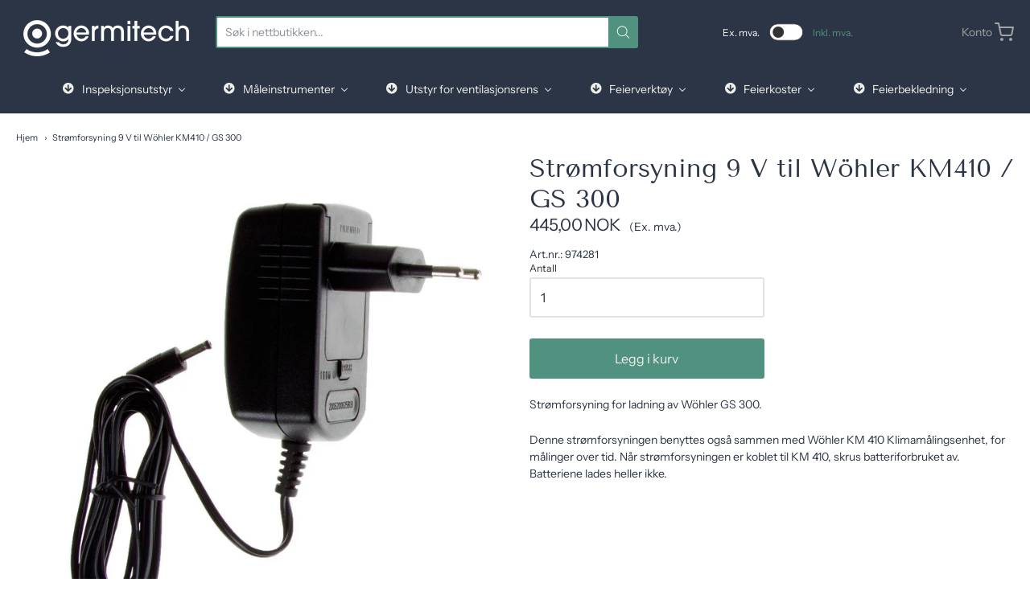

--- FILE ---
content_type: text/html; charset=utf-8
request_url: https://www.germitech.no/products/stromforsyning-9-v-til-wohler-km410-gs-300
body_size: 58693
content:
<!doctype html>














<!-- Proudly powered by Shopify - https://shopify.com -->

<html class="no-js product stromforsyning-9-v-til-wohler-km410-gs-300" lang="nb">

  <head>

    <meta charset="utf-8">
<meta http-equiv="X-UA-Compatible" content="IE=edge,chrome=1">
<meta name="viewport" content="width=device-width, initial-scale=1">

<link rel="canonical" href="https://www.germitech.no/products/stromforsyning-9-v-til-wohler-km410-gs-300">


  <link rel="shortcut icon" href="//www.germitech.no/cdn/shop/files/Ico_32x32.png?v=1656065847" type="image/png">











<title>Strømforsyning 9 V til Wöhler KM410 / GS 300 | GermiTech AS</title>




  <meta name="description" content="Strømforsyning for ladning av Wöhler GS 300. Denne strømforsyningen benyttes også sammen med Wöhler KM 410 Klimamålingsenhet, for målinger over tid. Når strømforsyningen er koblet til KM 410, skrus batteriforbruket av. Batteriene lades heller ikke.">


    <meta property="og:site_name" content="GermiTech AS">


  <meta property="og:type" content="product">
  <meta property="og:title" content="Strømforsyning 9 V til Wöhler KM410 / GS 300">
  <meta property="og:url" content="https://www.germitech.no/products/stromforsyning-9-v-til-wohler-km410-gs-300">
  <meta property="og:description" content="Strømforsyning for ladning av Wöhler GS 300.
Denne strømforsyningen benyttes også sammen med Wöhler KM 410 Klimamålingsenhet, for målinger over tid. Når strømforsyningen er koblet til KM 410, skrus batteriforbruket av. Batteriene lades heller ikke.">
  
    <meta property="og:image" content="http://www.germitech.no/cdn/shop/files/4281_7_1200x630.jpg?v=1687338599">
    <meta property="og:image:secure_url" content="https://www.germitech.no/cdn/shop/files/4281_7_1200x630.jpg?v=1687338599">
    <meta property="og:image:width" content="1200"/>
    <meta property="og:image:height" content="630"/>
  
  <meta property="og:price:amount" content="445,00">
  <meta property="og:price:currency" content="NOK">



  <meta name="twitter:card" content="summary">





  <meta name="twitter:title" content="Strømforsyning 9 V til Wöhler KM410 / GS 300">
  <meta name="twitter:description" content="Strømforsyning for ladning av Wöhler GS 300.
Denne strømforsyningen benyttes også sammen med Wöhler KM 410 Klimamålingsenhet, for målinger over tid. Når strømforsyningen er koblet til KM 410, skrus ba">
  <meta name="twitter:image" content="https://www.germitech.no/cdn/shop/files/4281_7_1200x630.jpg?v=1687338599">
  <meta name="twitter:image:width" content="1024">
  <meta name="twitter:image:height" content="1024">



    <link rel="preconnect" href="https://cdn.shopify.com" crossorigin>
    <link rel="preconnect" href="https://fonts.shopify.com" crossorigin>

    







<link rel="preload" as="font" href="//www.germitech.no/cdn/fonts/tenor_sans/tenorsans_n4.966071a72c28462a9256039d3e3dc5b0cf314f65.woff2" type="font/woff2" crossorigin="anonymous"/>















<link rel="preload" as="font" href="//www.germitech.no/cdn/fonts/instrument_sans/instrumentsans_n4.db86542ae5e1596dbdb28c279ae6c2086c4c5bfa.woff2" type="font/woff2" crossorigin="anonymous"/>


  <link rel="preload" as="font" href="//www.germitech.no/cdn/fonts/instrument_sans/instrumentsans_n7.e4ad9032e203f9a0977786c356573ced65a7419a.woff2" type="font/woff2" crossorigin="anonymous"/>



  <link rel="preload" as="font" href="//www.germitech.no/cdn/fonts/instrument_sans/instrumentsans_i4.028d3c3cd8d085648c808ceb20cd2fd1eb3560e5.woff2" type="font/woff2" crossorigin="anonymous"/>



  <link rel="preload" as="font" href="//www.germitech.no/cdn/fonts/instrument_sans/instrumentsans_i7.d6063bb5d8f9cbf96eace9e8801697c54f363c6a.woff2" type="font/woff2" crossorigin="anonymous"/>










<link rel="preload" as="font" href="//www.germitech.no/cdn/fonts/instrument_sans/instrumentsans_n4.db86542ae5e1596dbdb28c279ae6c2086c4c5bfa.woff2" type="font/woff2" crossorigin="anonymous"/>


  <link rel="preload" as="font" href="//www.germitech.no/cdn/fonts/instrument_sans/instrumentsans_n7.e4ad9032e203f9a0977786c356573ced65a7419a.woff2" type="font/woff2" crossorigin="anonymous"/>



  <link rel="preload" as="font" href="//www.germitech.no/cdn/fonts/instrument_sans/instrumentsans_i4.028d3c3cd8d085648c808ceb20cd2fd1eb3560e5.woff2" type="font/woff2" crossorigin="anonymous"/>



  <link rel="preload" as="font" href="//www.germitech.no/cdn/fonts/instrument_sans/instrumentsans_i7.d6063bb5d8f9cbf96eace9e8801697c54f363c6a.woff2" type="font/woff2" crossorigin="anonymous"/>


    <style data-shopify>
  :root {
    /* Content */
    --font_body_family: "Instrument Sans", sans-serif;

    --bg_header_color: #2c3545;
    --color_header_text: #2c3545;
    --color_content_heading: #2c3545;
    --color_content_text: #2c3545;
    --color_content_text_light: #2c3545;
    --color_content_text_extra_light: rgba(44, 53, 69, 0.2);
    --color_content_link: #50927f;
    --color_content_link_hover: #50927f;
    --color_content_line: #747474;
    --bg_content_color: #ffffff;

    /* Button */
    --bg_content_button: #50927f;
    --bg_content_button_hover: #50927f;
    --color_content_button_text: #eff0eb;
    --color_content_button_text_hover: #eff0eb;
    --bg_content_button_alpha_05: rgba(80, 146, 127, 0.05);

    /* Top Bar */
    --color_top_bar_text: #eff0eb;
    --color_top_bar_link: #a4a4a4;
    --color_top_bar_link_hover: #50927f;
    --bg_top_bar_color: #2c3545;


    /*Main Menu */
    --color_main_menu_link: #eff0eb;
    --color_main_menu_link_hover: #50927f;
    --color_header_line: #eff0eb;

    /* Typo */
    --typo_main_menu_dropdown_font_size: 14px;
    --typo_primary_line_height: 1.5;

    /* Footer */
    --color_footer_content_text: #b7b5b5;
    --color_footer_text: #eff0eb;
    --color_footer_link: #eff0eb;
    --color_footer_link_hover: #eff0eb;
    --color_footer_content_text_light: #b7b5b5;
    --color_footer_content_link: #b7b5b5;
    --color_footer_content_link_hover: #747474;
    --bg_footer_content_color: #2c3545;
    --color_footer_content_heading: #b7b5b5;
    --color_footer_content_line: #eff0eb;
    --bg_footer_color: #030303;
    --color_footer_text_alpha_25: rgba(239, 240, 235, 0.25);


    /* Misc */
    --bg_sale_sticker_color: #f4a74e;
    --color_sale_sticker: #eff0eb;
    --color_brand_link: #eff0eb;


    /* Announcement */
    --color_announcement_bar_text: #2c3545;
    --bg_announcement_bar_color: #f4a74e;

    /* Sticky Cart */
    --sticky_cart_text: #2c3545;
    --sticky_cart_background: #eff0eb;
    --sticky_cart_text_hover: #6a6b6d;

    /* Custom */
    --bg_content_color_alpha_8: rgba(255, 255, 255, 0.8);
    --color_content_link_alpha_08: rgba(80, 146, 127, 0.08);
    --color_content_link_alpha_6: rgba(80, 146, 127, 0.6);
    --color_content_link_alpha_3: rgba(80, 146, 127, 0.3);
    --color_content_link_alpha_2: rgba(80, 146, 127, 0.2);

    /* SVGs */
    --color_content_text_select_alpha_5: url("data:image/svg+xml,%3Csvg xmlns='http://www.w3.org/2000/svg' width='12px' height='7px' fill='rgba(44, 53, 69, 0.5)'%3E%3Cpath d='M0.653526932,0.762448087 C0.292593974,0.341359636 0.455760956,0 1.00247329,0 L10.5044548,0 C11.3304216,0 11.5684948,0.503422737 11.0226426,1.14025025 L6.65352693,6.23755191 C6.29259397,6.65864036 5.71060753,6.66237545 5.34647307,6.23755191 L0.653526932,0.762448087 Z'%3E%3C/path%3E%3C/svg%3E");
    --color_content_text_select: url("data:image/svg+xml,%3Csvg xmlns='http://www.w3.org/2000/svg' width='12px' height='7px' fill='%232c3545'%3E%3Cpath d='M0.653526932,0.762448087 C0.292593974,0.341359636 0.455760956,0 1.00247329,0 L10.5044548,0 C11.3304216,0 11.5684948,0.503422737 11.0226426,1.14025025 L6.65352693,6.23755191 C6.29259397,6.65864036 5.71060753,6.66237545 5.34647307,6.23755191 L0.653526932,0.762448087 Z'%3E%3C/path%3E%3C/svg%3E");
    --color_footer_text_select_alpha_25: url("data:image/svg+xml,%3Csvg xmlns='http://www.w3.org/2000/svg' width='12px' height='7px' fill='rgba(239, 240, 235, 0.25)'%3E%3Cpath d='M0.653526932,0.762448087 C0.292593974,0.341359636 0.455760956,0 1.00247329,0 L10.5044548,0 C11.3304216,0 11.5684948,0.503422737 11.0226426,1.14025025 L6.65352693,6.23755191 C6.29259397,6.65864036 5.71060753,6.66237545 5.34647307,6.23755191 L0.653526932,0.762448087 Z'%3E%3C/path%3E%3C/svg%3E");
    --color_footer_text_select: url("data:image/svg+xml,%3Csvg xmlns='http://www.w3.org/2000/svg' width='12px' height='7px' fill='%23eff0eb'%3E%3Cpath d='M0.653526932,0.762448087 C0.292593974,0.341359636 0.455760956,0 1.00247329,0 L10.5044548,0 C11.3304216,0 11.5684948,0.503422737 11.0226426,1.14025025 L6.65352693,6.23755191 C6.29259397,6.65864036 5.71060753,6.66237545 5.34647307,6.23755191 L0.653526932,0.762448087 Z'%3E%3C/path%3E%3C/svg%3E");


    /* specific colors for Shop Pay Installments Banner */
    --payment-terms-background-color: #ffffff;
    /* End Shop Pay Installment Banner */

  }
</style>


    <style id="initial-css">
  *,::after,::before{box-sizing:border-box}
  html {
    box-sizing: border-box;
    height: 100%;
  }
  #loading {
    opacity: 1;
    visibility: visible;
    display: -webkit-box;
    display: -webkit-flex;
    display: -ms-flexbox;
    display: flex;
    -webkit-box-pack: center;
    -webkit-justify-content: center;
    -ms-flex-pack: center;
    justify-content: center;
    -webkit-box-align: center;
    -webkit-align-items: center;
    -ms-flex-align: center;
    align-items: center;
    position: fixed;
    top: 0;
    left: 0;
    width: 100% !important;
    height: 100% !important;
    z-index: 999999;
    background-color: #fff;
  }
  #loading .spinner {
    position: relative;
    width: 40px;
    height: 20px;
  }
  #loading .spinner:before,
  #loading .spinner:after {
    display: inline-block;
    content: "";
    position: absolute;
    left: 0;
    width: 50%;
    height: 100%;
    border-radius: 50%;
    -webkit-animation: spinner-move ease-in-out 0.5s infinite alternate,
      spinner-cover 1s infinite reverse;
    animation: spinner-move ease-in-out 0.5s infinite alternate,
      spinner-cover 1s infinite reverse;
  }
  #loading .spinner:before {
    background-color: var(--color_content_link);
    -webkit-animation-direction: alternate-reverse, normal;
    animation-direction: alternate-reverse, normal;
  }
  #loading .spinner:after {
    background-color: var(--color_content_link_hover);
  }
  @-webkit-keyframes spinner-move {
    to {
      left: 50%;
    }
  }
  @keyframes spinner-move {
    to {
      left: 50%;
    }
  }
  @-webkit-keyframes spinner-cover {
    0%,
    49.9% {
      z-index: 1;
    }
    50.1%,
    to {
      z-index: 0;
    }
  }
  @keyframes spinner-cover {
    0%,
    49.9% {
      z-index: 1;
    }
    50.1%,
    to {
      z-index: 0;
    }
  }

  #shopify-section-header, .shopify-section-group-header-group {
    border-bottom: 1px solid rgba(0,0,0,.08);
  }

  @media screen and (min-width: 640px) {
    .columns.medium-6:last-child {margin-right: 0;}
  }
  @media screen and (min-width: 1024px) {
    .columns.medium-6:last-child {margin-right: 0;}
  }
  /* NORMALIZE.CSS 8.0.1 */
html{line-height:1.15;-webkit-text-size-adjust:100%}body{margin:0}main{display:block}h1{font-size:2em;margin:.67em 0}hr{box-sizing:content-box;height:0;overflow:visible}pre{font-family:monospace,monospace;font-size:1em}a{background-color:transparent}abbr[title]{border-bottom:none;text-decoration:underline;text-decoration:underline dotted}b,strong{font-weight:bolder}code,kbd,samp{font-family:monospace,monospace;font-size:1em}small{font-size:80%}sub,sup{font-size:75%;line-height:0;position:relative;vertical-align:baseline}sub{bottom:-.25em}sup{top:-.5em}img{border-style:none}button,input,optgroup,select,textarea{font-family:inherit;font-size:100%;line-height:1.15;margin:0}button,input{overflow:visible}button,select{text-transform:none}[type=button],[type=reset],[type=submit],button{-webkit-appearance:button}[type=button]::-moz-focus-inner,[type=reset]::-moz-focus-inner,[type=submit]::-moz-focus-inner,button::-moz-focus-inner{border-style:none;padding:0}[type=button]:-moz-focusring,[type=reset]:-moz-focusring,[type=submit]:-moz-focusring,button:-moz-focusring{outline:1px dotted ButtonText}fieldset{padding:.35em .75em .625em}legend{box-sizing:border-box;color:inherit;display:table;max-width:100%;padding:0;white-space:normal}progress{vertical-align:baseline}textarea{overflow:auto}[type=checkbox],[type=radio]{box-sizing:border-box;padding:0}[type=number]::-webkit-inner-spin-button,[type=number]::-webkit-outer-spin-button{height:auto}[type=search]{-webkit-appearance:textfield;outline-offset:-2px}[type=search]::-webkit-search-decoration{-webkit-appearance:none}::-webkit-file-upload-button{-webkit-appearance:button;font:inherit}details{display:block}summary{display:list-item}template{display:none}[hidden]{display:none}
/* FLICKITY 2.2.1 */
.flickity-enabled{position:relative}.flickity-enabled:focus{outline:0}.flickity-viewport{overflow:hidden;position:relative;height:100%}.flickity-slider{position:absolute;width:100%;height:100%}.flickity-enabled.is-draggable{-webkit-tap-highlight-color:transparent;-webkit-user-select:none;-moz-user-select:none;-ms-user-select:none;user-select:none}.flickity-enabled.is-draggable .flickity-viewport{cursor:move;cursor:-webkit-grab;cursor:grab}.flickity-enabled.is-draggable .flickity-viewport.is-pointer-down{cursor:-webkit-grabbing;cursor:grabbing}.flickity-button{position:absolute;background:hsla(0,0%,100%,.75);border:none;color:#333}.flickity-button:hover{background:#fff;cursor:pointer}.flickity-button:focus{outline:0;box-shadow:0 0 0 5px #19f}.flickity-button:active{opacity:.6}.flickity-button:disabled{opacity:.3;cursor:auto;pointer-events:none}.flickity-button-icon{fill:currentColor}.flickity-prev-next-button{top:50%;width:44px;height:44px;border-radius:50%;transform:translateY(-50%)}.flickity-prev-next-button.previous{left:10px}.flickity-prev-next-button.next{right:10px}.flickity-rtl .flickity-prev-next-button.previous{left:auto;right:10px}.flickity-rtl .flickity-prev-next-button.next{right:auto;left:10px}.flickity-prev-next-button .flickity-button-icon{position:absolute;left:20%;top:20%;width:60%;height:60%}.flickity-page-dots{position:absolute;width:100%;bottom:-25px;padding:0;margin:0;list-style:none;text-align:center;line-height:1}.flickity-rtl .flickity-page-dots{direction:rtl}.flickity-page-dots .dot{display:inline-block;width:10px;height:10px;margin:0 8px;background:#333;border-radius:50%;opacity:.25;cursor:pointer}.flickity-page-dots .dot.is-selected{opacity:1}

  .secondary-media-types.image-container-position.aspect__square {
    height: 5.375rem;
  }
  /** Typeahead */
  .typeahead__container * {
      -webkit-box-sizing: border-box;
      box-sizing: border-box;
      outline: 0;
  }
  .typeahead__field {
    color: #555;
  }
  .typeahead__field {
      display: -webkit-box;
      display: -webkit-flex;
      display: -ms-flexbox;
      display: flex;
      position: relative;
      width: 100%;
  }
  .typeahead__query {
    position: relative;
    z-index: 2;
    width: 100%;
  }
  .typeahead__button, .typeahead__filter {
    z-index: 1;
  }
  .typeahead__field .typeahead__hint, .typeahead__field [contenteditable], .typeahead__field input, .typeahead__field textarea {
    display: block;
    width: 100%;
    line-height: 1.25;
    min-height: calc(.5rem * 2 + 1.25rem + 2px);
    padding: .5rem .75rem;
    background: #fff;
    border: 1px solid #ccc;
    border-radius: 2px 0 0 2px;
    -webkit-appearance: none;
    -moz-appearance: none;
    appearance: none;
    -webkit-box-sizing: border-box;
    box-sizing: border-box;
  }
  .typeahead__container button, .typeahead__container input {
    overflow: visible;
  }
  .typeahead__container button, .typeahead__container input, .typeahead__container optgroup, .typeahead__container select, .typeahead__container textarea {
    font: inherit;
    margin: 0;
  }
  [type=search] {
    -webkit-appearance: textfield;
   outline-offset: -2px;
  }
  .typeahead__container input {
    font: inherit;
  }
  .typeahead__container [type=submit], .typeahead__container button {
    -webkit-appearance: button;
  }
  .typeahead__container button {
    display: inline-block;
    margin-bottom: 0;
    text-align: center;
    -ms-touch-action: manipulation;
    touch-action: manipulation;
    cursor: pointer;
    background-color: #fff;
    border: 1px solid #ccc;
    line-height: 1.25;
    padding: .5rem .75rem;
    -webkit-user-select: none;
    -moz-user-select: none;
    -ms-user-select: none;
    user-select: none;
    color: #555;
  }
  .typeahead__container button {
    text-transform: none;
    font: inherit;
    vertical-align: middle;
    white-space: nowrap;
  }
  .typeahead__cancel-button {
    display: none;
    width: 37px;
    height: 40px;
    padding: 7px;
    font-size: 1.25rem;
    line-height: 1;
  }

  .shopify-payment-button__button--hidden {
    display: none!important
  }

  .pricing.lht {
    height: 29px;
  }
</style>


    <link rel="stylesheet" href="//www.germitech.no/cdn/shop/t/19/assets/theme-vendor.css?v=126752861300734228711762758568" type="text/css" media="print" onload="this.media='all'">
    <link rel="stylesheet" href="//www.germitech.no/cdn/shop/t/19/assets/theme.css?v=16837961651377527691762758568" type="text/css" media="all" onload="this.media='all'">
    <link rel="stylesheet" href="//www.germitech.no/cdn/shop/t/19/assets/theme-custom.css?v=117929441783371388631762758568" type="text/css" media="print" onload="this.media='all'">
    <link rel="stylesheet" href="//www.germitech.no/cdn/shop/t/19/assets/fonts.css?v=168776994758758082301762758568" type="text/css" media="print" onload="this.media='all'">

    <noscript>
      <link rel="stylesheet" href="//www.germitech.no/cdn/shop/t/19/assets/theme-vendor.css?v=126752861300734228711762758568" type="text/css" media="all">
      <link rel="stylesheet" href="//www.germitech.no/cdn/shop/t/19/assets/theme.css?v=16837961651377527691762758568" type="text/css" media="all">
      <link rel="stylesheet" href="//www.germitech.no/cdn/shop/t/19/assets/fonts.css?v=168776994758758082301762758568" type="text/css" media="all">
    </noscript>

    <script>
  document.documentElement.className = document.documentElement.className.replace('no-js', 'js');
  window.addEventListener('DOMContentLoaded', (e) => {
    skupHideSpinner();
    skupSetViewPortForMobile();
  });

  function skupHideSpinner() {
    const loading = document.getElementById('loading');
    if (! loading) {
      return;
    }
    loading.style.opacity = '0';
    loading.style.visibility = 'hidden';
    setTimeout(function () {
      loading.style.display = 'none';
    }, 1000);
  }

  function skupSetViewPortForMobile() {
    /*(function ($) {
      var meta = $('head meta[name="viewport"]');
      $("input, select, textarea").on('touchstart', function() {
        meta.attr('content', 'width=device-width, initial-scale=1, user-scalable=0');
      });
      $("input, select, textarea").on('touchend', function() {
        setTimeout(function () {
          meta.attr('content', 'width=device-width, initial-scale=1, user-scalable=1');
        }, 100);
      });
    }(jQuery.noConflict()));*/
  }
</script>


    <script>
  window.lazySizesConfig = window.lazySizesConfig || {};
  lazySizesConfig.loadMode = 1;
  lazySizesConfig.loadHidden = false;
</script>
<script src="https://cdnjs.cloudflare.com/ajax/libs/lazysizes/4.0.1/plugins/respimg/ls.respimg.min.js" async="async"></script>
<script src="https://cdnjs.cloudflare.com/ajax/libs/lazysizes/4.0.1/plugins/rias/ls.rias.min.js" async="async"></script>
<script src="https://cdnjs.cloudflare.com/ajax/libs/lazysizes/4.0.1/plugins/parent-fit/ls.parent-fit.min.js" async="async"></script>
<script src="https://cdnjs.cloudflare.com/ajax/libs/lazysizes/4.0.1/plugins/bgset/ls.bgset.min.js" async="async"></script>
<script src="https://cdnjs.cloudflare.com/ajax/libs/lazysizes/4.0.1/lazysizes.min.js" async="async"></script>

    




















<script>
  window.Station || (window.Station = {
    App: {
      config: {
        mediumScreen: 640,
        largeScreen: 1024
      }
    },
    Theme: {
      givenName: "New T-Selector App - [10-11-2025]",
      id: 143225782433,
      name: "Providence",
      version: "5.11.10",
      config: {
        search: {
          enableSuggestions: true,
          showVendor: false,
          showPrice: true,
          showUnavailableProducts: "hide",
          enterKeySubmit: true
        },
        product: {
          enableDeepLinking: true,
          enableHighlightAddWhenSale: true,
          enableLightbox: true,
          enableQtyLimit: false,
          enableSelectAnOption: false,
          enableSetVariantFromSecondary: true,
          lightboxImageSize: "master",
          primaryImageSize: "1024x1024",
          showPrimaryImageFirst: false
        },
        mediaQuery: {
          mediumUp: 'screen and (min-width: 768px)',
          small: 'screen and (max-width: 767px)',
        }
      },
      current: {
        article: null,
        cart: {"note":null,"attributes":{},"original_total_price":0,"total_price":0,"total_discount":0,"total_weight":0.0,"item_count":0,"items":[],"requires_shipping":false,"currency":"NOK","items_subtotal_price":0,"cart_level_discount_applications":[],"checkout_charge_amount":0},
        collection: null,
        featured_media_id: 30885009850529,
        featuredImageID: 37253196382369,
        product: {"id":7716699799713,"title":"Strømforsyning 9 V til Wöhler KM410 \/ GS 300","handle":"stromforsyning-9-v-til-wohler-km410-gs-300","description":"\u003cp\u003eStrømforsyning for ladning av Wöhler GS 300.\u003c\/p\u003e\n\u003cp\u003eDenne strømforsyningen benyttes også sammen med Wöhler KM 410 Klimamålingsenhet, for målinger over tid. Når strømforsyningen er koblet til KM 410, skrus batteriforbruket av. Batteriene lades heller ikke.\u003c\/p\u003e","published_at":"2023-06-21T11:09:57+02:00","created_at":"2023-06-21T11:09:57+02:00","vendor":"Wöhler","type":"Datalogger","tags":[],"price":44500,"price_min":44500,"price_max":44500,"available":true,"price_varies":false,"compare_at_price":null,"compare_at_price_min":0,"compare_at_price_max":0,"compare_at_price_varies":false,"variants":[{"id":43079415595169,"title":"Default Title","option1":"Default Title","option2":null,"option3":null,"sku":"974281","requires_shipping":true,"taxable":true,"featured_image":null,"available":true,"name":"Strømforsyning 9 V til Wöhler KM410 \/ GS 300","public_title":null,"options":["Default Title"],"price":44500,"weight":1000,"compare_at_price":null,"inventory_management":"shopify","barcode":"","requires_selling_plan":false,"selling_plan_allocations":[]}],"images":["\/\/www.germitech.no\/cdn\/shop\/files\/4281_7.jpg?v=1687338599"],"featured_image":"\/\/www.germitech.no\/cdn\/shop\/files\/4281_7.jpg?v=1687338599","options":["Title"],"media":[{"alt":"Strømforsyning 9 V til Wöhler KM410 \/ GS 300","id":30885009850529,"position":1,"preview_image":{"aspect_ratio":1.0,"height":1400,"width":1400,"src":"\/\/www.germitech.no\/cdn\/shop\/files\/4281_7.jpg?v=1687338599"},"aspect_ratio":1.0,"height":1400,"media_type":"image","src":"\/\/www.germitech.no\/cdn\/shop\/files\/4281_7.jpg?v=1687338599","width":1400}],"requires_selling_plan":false,"selling_plan_groups":[],"content":"\u003cp\u003eStrømforsyning for ladning av Wöhler GS 300.\u003c\/p\u003e\n\u003cp\u003eDenne strømforsyningen benyttes også sammen med Wöhler KM 410 Klimamålingsenhet, for målinger over tid. Når strømforsyningen er koblet til KM 410, skrus batteriforbruket av. Batteriene lades heller ikke.\u003c\/p\u003e"},
        template: "product",
        templateType: "product",
        variant: {"id":43079415595169,"title":"Default Title","option1":"Default Title","option2":null,"option3":null,"sku":"974281","requires_shipping":true,"taxable":true,"featured_image":null,"available":true,"name":"Strømforsyning 9 V til Wöhler KM410 \/ GS 300","public_title":null,"options":["Default Title"],"price":44500,"weight":1000,"compare_at_price":null,"inventory_management":"shopify","barcode":"","requires_selling_plan":false,"selling_plan_allocations":[]},
        players: {
          youtube: {},
          vimeo: {}
        }
      },
      customerLoggedIn: false,
      shop: {
        collectionsCount: 178,
        currency: "NOK",
        domain: "www.germitech.no",
        locale: "nb",
        moneyFormat: "{{amount_with_comma_separator}} ,-",
        moneyWithCurrencyFormat: "{{amount_with_comma_separator}} NOK",
        name: "GermiTech AS",
        productsCount: 608,
        url: "https:\/\/www.germitech.no",
        
        root: "\/"
      },
      routes: {
        predictive_search_url: '/search/suggest'
      },
      i18n: {
        search: {
          suggestions: {
            products: "Produkter",
            collections: "Samlinger",
            pages: "Sider",
            articles: "Artikler",
          },
          results: {
            show: "Vis alle søkeresultater",
            none: "Ingen søkeresultater funnet for"
          }
        },
        cart: {
          itemCount: {
            zero: "0 varer",
            one: "1 vare",
            other: "{{ count }} varer"
          },
          notification: {
            productAdded: "{{ product_title }} er lagt i din handlekurv. {{ view_cart_link }}",
            viewCartLink: "Se din handlekurv.."
          }
        },
        map: {
          errors: {
            addressError: "Feil ved oppslag av adresse",
            addressNoResults: "Ingen resultat for denne adressen",
            addressQueryLimitHTML: "You have exceeded the Google API usage limit. Consider upgrading to a \u003ca href=\"https:\/\/developers.google.com\/maps\/premium\/usage-limits\"\u003ePremium Plan\u003c\/a\u003e.",
            authErrorHTML: "There was a problem authenticating your Google Maps API Key"
          }
        },
        product: {
          addToCart: "Legg i kurv",
          soldOut: "Produktet er ikke lengre tilgjengelig",
          unavailable: "Ikke tilgjengelig",
          onSale: "Tilbud",
          regularPrice: "Veil. pris",
          unitPrice: "pr",
          unitPriceSeparator: "per"
        },
        a11y: {
          close: "Lukk"
        }
      }
    }
  });
  window.Station.Theme.current.inventory || (window.Station.Theme.current.inventory = {43079415595169: {
        policy: "continue",
        quantity: 0
      }
});
</script>


    <script type="text/javascript" src="//www.germitech.no/cdn/shop/t/19/assets/theme-vendor.js?v=115272055657488956361762758568" defer="defer"></script>

    <script type="text/javascript" src="/services/javascripts/currencies.js" defer="defer"></script>
    <script type="text/javascript" src="//www.germitech.no/cdn/shop/t/19/assets/jquery.currencies.min.js?v=60353433255631663501762758568" defer="defer"></script>
    <script type="text/javascript" src="//www.germitech.no/cdn/shop/t/19/assets/theme.js?v=15041015360983461021766401143" defer="defer"></script>
    <script type="text/javascript" src="//www.germitech.no/cdn/shop/t/19/assets/theme-custom.js?v=2786494405936754481762758568" defer="defer"></script>

    <script>window.performance && window.performance.mark && window.performance.mark('shopify.content_for_header.start');</script><meta name="google-site-verification" content="mJ6xN-Iut3-r846YAFPePWX3z3I6jaNjM3LobVOm-EE">
<meta id="shopify-digital-wallet" name="shopify-digital-wallet" content="/43379720353/digital_wallets/dialog">
<link rel="alternate" type="application/json+oembed" href="https://www.germitech.no/products/stromforsyning-9-v-til-wohler-km410-gs-300.oembed">
<script async="async" src="/checkouts/internal/preloads.js?locale=nb-NO"></script>
<script id="shopify-features" type="application/json">{"accessToken":"1e2c3c6ad9405d5c55636cb31b3cd8cc","betas":["rich-media-storefront-analytics"],"domain":"www.germitech.no","predictiveSearch":true,"shopId":43379720353,"locale":"nb"}</script>
<script>var Shopify = Shopify || {};
Shopify.shop = "germitech-as.myshopify.com";
Shopify.locale = "nb";
Shopify.currency = {"active":"NOK","rate":"1.0"};
Shopify.country = "NO";
Shopify.theme = {"name":"New T-Selector App - [10-11-2025]","id":143225782433,"schema_name":"Providence","schema_version":"6.0.4","theme_store_id":587,"role":"main"};
Shopify.theme.handle = "null";
Shopify.theme.style = {"id":null,"handle":null};
Shopify.cdnHost = "www.germitech.no/cdn";
Shopify.routes = Shopify.routes || {};
Shopify.routes.root = "/";</script>
<script type="module">!function(o){(o.Shopify=o.Shopify||{}).modules=!0}(window);</script>
<script>!function(o){function n(){var o=[];function n(){o.push(Array.prototype.slice.apply(arguments))}return n.q=o,n}var t=o.Shopify=o.Shopify||{};t.loadFeatures=n(),t.autoloadFeatures=n()}(window);</script>
<script id="shop-js-analytics" type="application/json">{"pageType":"product"}</script>
<script defer="defer" async type="module" src="//www.germitech.no/cdn/shopifycloud/shop-js/modules/v2/client.init-shop-cart-sync_C0-AsKL0.nb.esm.js"></script>
<script defer="defer" async type="module" src="//www.germitech.no/cdn/shopifycloud/shop-js/modules/v2/chunk.common_Cg_luW-g.esm.js"></script>
<script type="module">
  await import("//www.germitech.no/cdn/shopifycloud/shop-js/modules/v2/client.init-shop-cart-sync_C0-AsKL0.nb.esm.js");
await import("//www.germitech.no/cdn/shopifycloud/shop-js/modules/v2/chunk.common_Cg_luW-g.esm.js");

  window.Shopify.SignInWithShop?.initShopCartSync?.({"fedCMEnabled":true,"windoidEnabled":true});

</script>
<script id="__st">var __st={"a":43379720353,"offset":3600,"reqid":"b31edf6d-b1d2-4ffc-a02d-18a05fe31a68-1768991113","pageurl":"www.germitech.no\/products\/stromforsyning-9-v-til-wohler-km410-gs-300","u":"a28a67bb788e","p":"product","rtyp":"product","rid":7716699799713};</script>
<script>window.ShopifyPaypalV4VisibilityTracking = true;</script>
<script id="form-persister">!function(){'use strict';const t='contact',e='new_comment',n=[[t,t],['blogs',e],['comments',e],[t,'customer']],o='password',r='form_key',c=['recaptcha-v3-token','g-recaptcha-response','h-captcha-response',o],s=()=>{try{return window.sessionStorage}catch{return}},i='__shopify_v',u=t=>t.elements[r],a=function(){const t=[...n].map((([t,e])=>`form[action*='/${t}']:not([data-nocaptcha='true']) input[name='form_type'][value='${e}']`)).join(',');var e;return e=t,()=>e?[...document.querySelectorAll(e)].map((t=>t.form)):[]}();function m(t){const e=u(t);a().includes(t)&&(!e||!e.value)&&function(t){try{if(!s())return;!function(t){const e=s();if(!e)return;const n=u(t);if(!n)return;const o=n.value;o&&e.removeItem(o)}(t);const e=Array.from(Array(32),(()=>Math.random().toString(36)[2])).join('');!function(t,e){u(t)||t.append(Object.assign(document.createElement('input'),{type:'hidden',name:r})),t.elements[r].value=e}(t,e),function(t,e){const n=s();if(!n)return;const r=[...t.querySelectorAll(`input[type='${o}']`)].map((({name:t})=>t)),u=[...c,...r],a={};for(const[o,c]of new FormData(t).entries())u.includes(o)||(a[o]=c);n.setItem(e,JSON.stringify({[i]:1,action:t.action,data:a}))}(t,e)}catch(e){console.error('failed to persist form',e)}}(t)}const f=t=>{if('true'===t.dataset.persistBound)return;const e=function(t,e){const n=function(t){return'function'==typeof t.submit?t.submit:HTMLFormElement.prototype.submit}(t).bind(t);return function(){let t;return()=>{t||(t=!0,(()=>{try{e(),n()}catch(t){(t=>{console.error('form submit failed',t)})(t)}})(),setTimeout((()=>t=!1),250))}}()}(t,(()=>{m(t)}));!function(t,e){if('function'==typeof t.submit&&'function'==typeof e)try{t.submit=e}catch{}}(t,e),t.addEventListener('submit',(t=>{t.preventDefault(),e()})),t.dataset.persistBound='true'};!function(){function t(t){const e=(t=>{const e=t.target;return e instanceof HTMLFormElement?e:e&&e.form})(t);e&&m(e)}document.addEventListener('submit',t),document.addEventListener('DOMContentLoaded',(()=>{const e=a();for(const t of e)f(t);var n;n=document.body,new window.MutationObserver((t=>{for(const e of t)if('childList'===e.type&&e.addedNodes.length)for(const t of e.addedNodes)1===t.nodeType&&'FORM'===t.tagName&&a().includes(t)&&f(t)})).observe(n,{childList:!0,subtree:!0,attributes:!1}),document.removeEventListener('submit',t)}))}()}();</script>
<script integrity="sha256-4kQ18oKyAcykRKYeNunJcIwy7WH5gtpwJnB7kiuLZ1E=" data-source-attribution="shopify.loadfeatures" defer="defer" src="//www.germitech.no/cdn/shopifycloud/storefront/assets/storefront/load_feature-a0a9edcb.js" crossorigin="anonymous"></script>
<script data-source-attribution="shopify.dynamic_checkout.dynamic.init">var Shopify=Shopify||{};Shopify.PaymentButton=Shopify.PaymentButton||{isStorefrontPortableWallets:!0,init:function(){window.Shopify.PaymentButton.init=function(){};var t=document.createElement("script");t.src="https://www.germitech.no/cdn/shopifycloud/portable-wallets/latest/portable-wallets.nb.js",t.type="module",document.head.appendChild(t)}};
</script>
<script data-source-attribution="shopify.dynamic_checkout.buyer_consent">
  function portableWalletsHideBuyerConsent(e){var t=document.getElementById("shopify-buyer-consent"),n=document.getElementById("shopify-subscription-policy-button");t&&n&&(t.classList.add("hidden"),t.setAttribute("aria-hidden","true"),n.removeEventListener("click",e))}function portableWalletsShowBuyerConsent(e){var t=document.getElementById("shopify-buyer-consent"),n=document.getElementById("shopify-subscription-policy-button");t&&n&&(t.classList.remove("hidden"),t.removeAttribute("aria-hidden"),n.addEventListener("click",e))}window.Shopify?.PaymentButton&&(window.Shopify.PaymentButton.hideBuyerConsent=portableWalletsHideBuyerConsent,window.Shopify.PaymentButton.showBuyerConsent=portableWalletsShowBuyerConsent);
</script>
<script data-source-attribution="shopify.dynamic_checkout.cart.bootstrap">document.addEventListener("DOMContentLoaded",(function(){function t(){return document.querySelector("shopify-accelerated-checkout-cart, shopify-accelerated-checkout")}if(t())Shopify.PaymentButton.init();else{new MutationObserver((function(e,n){t()&&(Shopify.PaymentButton.init(),n.disconnect())})).observe(document.body,{childList:!0,subtree:!0})}}));
</script>
<script id='scb4127' type='text/javascript' async='' src='https://www.germitech.no/cdn/shopifycloud/privacy-banner/storefront-banner.js'></script><script id="sections-script" data-sections="product-recommendations" defer="defer" src="//www.germitech.no/cdn/shop/t/19/compiled_assets/scripts.js?v=1661"></script>
<script>window.performance && window.performance.mark && window.performance.mark('shopify.content_for_header.end');</script>
  <!-- BEGIN app block: shopify://apps/buddha-mega-menu-navigation/blocks/megamenu/dbb4ce56-bf86-4830-9b3d-16efbef51c6f -->
<script>
        var productImageAndPrice = [],
            collectionImages = [],
            articleImages = [],
            mmLivIcons = false,
            mmFlipClock = false,
            mmFixesUseJquery = false,
            mmNumMMI = 6,
            mmSchemaTranslation = {"shopLocale":"nb","enabled":true,"menuStrings":[],"additional":{"nb":{"Add to cart":"Legg i handlevogn","Sold out":"Utsolgt","Title":"Lagt i handlevogn","Out of Stock Title":"Utsolgt","View Cart":"Se handlevogn","NEW":"SALG","SALE":"LAGERT\u00d8MMING","HOT":"UTSALG"}}},
            mmMenuStrings =  {"menuStrings":{"default":{"Inspeksjonsutstyr":"Inspeksjonsutstyr","Inspeksjonskamera":"Inspeksjonskamera","Wöhler VIS 250":"Wöhler VIS 250","Wöhler VIS 350":"Wöhler VIS 350","Wöhler Skorsteinskamera":"Wöhler Skorsteinskamera","Wöhler VIS 500 Inspeksjonsystem":"Wöhler VIS 500 Inspeksjonsystem","Wöhler VIS 700 HD Inspeksjonsystem":"Wöhler VIS 700 HD Inspeksjonsystem","Tilbehør og reservedeler":"Tilbehør og reservedeler","Tilbehør VIS 250/350":"Tilbehør VIS 250/350","Tilbehør VIS 400/500/2000":"Tilbehør VIS 400/500/2000","Tilbehør VIS 700 HD":"Tilbehør VIS 700 HD","Reservedeler VIS400/2000":"Reservedeler VIS400/2000","Lykter":"Lykter","Led Lenser":"Led Lenser","Streamlight":"Streamlight","Reservedeler":"Reservedeler","Annet inspeksjonsrelatert":"Annet inspeksjonsrelatert","Endoskop":"Endoskop","Røykpatroner":"Røykpatroner","Speil":"Speil","Måleinstrumenter":"Måleinstrumenter","Temperatur og fuktmåling":"Temperatur og fuktmåling","Fuktmåler for trevirke":"Fuktmåler for trevirke","Digitaltermomenter Wöhler DT310":"Digitaltermomenter Wöhler DT310","Røykgassføler, digi.-termometer":"Røykgassføler, digi.-termometer","IR-Termometer Wöhler IR 210":"IR-Termometer Wöhler IR 210","Røykgass og temp.føler, type K":"Røykgass og temp.føler, type K","Trådføler K, digi.-termometer":"Trådføler K, digi.-termometer","Lekkasjekontroll":"Lekkasjekontroll","Lekkasjemål av skorsteiner":"Lekkasjemål av skorsteiner","Skumtettinger":"Skumtettinger","Gassinstallasjoner":"Gassinstallasjoner","Reservedeler til Hyltec":"Reservedeler til Hyltec","Trekk og trykkmåling":"Trekk og trykkmåling","Trekkmåler, digital, DM 2000":"Trekkmåler, digital, DM 2000","Måleslange 1 meter m/målerør":"Måleslange 1 meter m/målerør","Inneklima":"Inneklima","Wöhler CDL 210 Datalogger":"Wöhler CDL 210 Datalogger","Wöhler KM 410 Klimamålingsenhet":"Wöhler KM 410 Klimamålingsenhet","Instrument sett":"Instrument sett","Servicekoffert for fukt og temeratur":"Servicekoffert for fukt og temeratur","Servicekoffert for fukt, trekk og temperatur":"Servicekoffert for fukt, trekk og temperatur","Røykgassanalyse":"Røykgassanalyse","Bacharach elektronisk":"Bacharach elektronisk","Bacharach manuell":"Bacharach manuell","Wöhler elektronisk":"Wöhler elektronisk","Wöhler manuell":"Wöhler manuell","Div. tilbehør ":"Div. tilbehør ","IR Rprinter m/papir Wöhler TD600":"IR Rprinter m/papir Wöhler TD600","Instrumentkoffert 28x24x10":"Instrumentkoffert 28x24x10","Instrumentkoffert 25x16x6,5":"Instrumentkoffert 25x16x6,5","Printerpapir rull":"Printerpapir rull","Utstyr for ventilasjonsrens":"Utstyr for ventilasjonsrens","Utstyrspakker for Ventilasjonsrens":"Utstyrspakker for Ventilasjonsrens","- Small":"- Small","- Medium":"- Medium","- Large":"- Large","Boligventilasjon - Kanaler <Ø16cm":"Boligventilasjon - Kanaler <Ø16cm","PD 4 Soft, Fleksibel aksel":"PD 4 Soft, Fleksibel aksel","Rensebørste for PD4":"Rensebørste for PD4","Avtrekksvifte VT 1300":"Avtrekksvifte VT 1300","Boligventilasjon - Kanaler <Ø25cm":"Boligventilasjon - Kanaler <Ø25cm","Wöhler, Fleksibel aksel":"Wöhler, Fleksibel aksel","Wöhler, børstehode":"Wöhler, børstehode","Metabo BS 18 LTX Q 2":"Metabo BS 18 LTX Q 2","Danduct PD4 - Firk.kanaler <16x16cm":"Danduct PD4 - Firk.kanaler <16x16cm","Powerdrill PD4 - Sett":"Powerdrill PD4 - Sett","PD4 - fleksibel aksel":"PD4 - fleksibel aksel","Rensemaskiner for større kanaler":"Rensemaskiner for større kanaler","Multifunksjonsrobot - MPR pakke":"Multifunksjonsrobot - MPR pakke","DC5 - Børstemaskin":"DC5 - Børstemaskin","DC5 - Sentreringsstøtte":"DC5 - Sentreringsstøtte","DC4 - Rensemaskin":"DC4 - Rensemaskin","DC4 - Aksler":"DC4 - Aksler","Tralle for DC4":"Tralle for DC4","Holder for DC4 aksler":"Holder for DC4 aksler","Rensebørste DC4/DC5":"Rensebørste DC4/DC5","Boligventilasjon - NilAIR slanger":"Boligventilasjon - NilAIR slanger","Wöhler, NilAIR aksler":"Wöhler, NilAIR aksler","Wöher, børstehode Ø140":"Wöher, børstehode Ø140","Wöhler, mini håndspole":"Wöhler, mini håndspole","Avtrekksvifter og filter":"Avtrekksvifter og filter","Avtrekksvifte VT 3000":"Avtrekksvifte VT 3000","Avtrekksvifte VT 1500":"Avtrekksvifte VT 1500","Filterenhet m/rotoclean":"Filterenhet m/rotoclean","Slanger til vifter":"Slanger til vifter","Filter til vifter":"Filter til vifter","Tilbehør og deler":"Tilbehør og deler","Sperreballonger":"Sperreballonger","Tilbehør til Danduct":"Tilbehør til Danduct","Reservedeler til Danduct":"Reservedeler til Danduct","Reservedeler til Wöhler":"Reservedeler til Wöhler","Feierverktøy og utstyr":"Feierverktøy og utstyr","Sotsuger":"Sotsuger","Dan-Vac AS10":"Dan-Vac AS10","Tilbehør - Alle modeller":"Tilbehør - Alle modeller","Reservedeler - alle modeller":"Reservedeler - alle modeller","Freseverktøy":"Freseverktøy","SnapLok Power Sweep":"SnapLok Power Sweep","DanDuct":"DanDuct","Wöhler":"Wöhler","S-V-R Rensesystem":"S-V-R Rensesystem","Spiralfjærkost":"Spiralfjærkost","Oppstøter":"Oppstøter","Glassfiber":"Glassfiber","Stålfjær":"Stålfjær","Tilbehør":"Tilbehør","Fjærstålskafter":"Fjærstålskafter","3/8\" gjenger":"3/8\" gjenger","1/2\" gjenger":"1/2\" gjenger","10mm gjenger":"10mm gjenger","Stålskafter":"Stålskafter","Løse skaft, kan skjøtes":"Løse skaft, kan skjøtes","Rakersett":"Rakersett","Plastris":"Plastris","Ferdig kuttet":"Ferdig kuttet","Hel pakke":"Hel pakke","Feieliner":"Feieliner","Multisoft":"Multisoft","Tjæret hamp, 3-slått":"Tjæret hamp, 3-slått","Feielodd":"Feielodd","Kule gummibelagt m/øye":"Kule gummibelagt m/øye","Kule m/øye":"Kule m/øye","Sylinderlodd":"Sylinderlodd","Spesiallodd":"Spesiallodd","Stålris - rett":"Stålris - rett","2x0,15mm - rett":"2x0,15mm - rett","2x0,25mm - rett":"2x0,25mm - rett","3x0,30mm - rett":"3x0,30mm - rett","3x0,40mm - rett":"3x0,40mm - rett","4x0,40mm - rett":"4x0,40mm - rett","5x0,50mm - rett":"5x0,50mm - rett","5x0,60mm - rett":"5x0,60mm - rett","Stålris - buet":"Stålris - buet","3x0,20mm - buet":"3x0,20mm - buet","3x0,30mm - buet":"3x0,30mm - buet","3x0,40mm - buet":"3x0,40mm - buet","4x0,40mm - buet":"4x0,40mm - buet","5x0,50mm - buet":"5x0,50mm - buet","Verktøy og utstyr":"Verktøy og utstyr","Arbeidsjern":"Arbeidsjern","Håndverktøy":"Håndverktøy","Verktøy for laging av koster":"Verktøy for laging av koster","Plomberingsutstyr":"Plomberingsutstyr","Håndkoster og børster":"Håndkoster og børster","Bassin":"Bassin","Mexicofiber":"Mexicofiber","Håndkoster":"Håndkoster","Annet feierverktøy":"Annet feierverktøy","Glødd jerntråd":"Glødd jerntråd","Granatsett":"Granatsett","Sjakler, kroker etc.":"Sjakler, kroker etc.","Sotkasser og tilbehør":"Sotkasser og tilbehør","Gaver & Assesoarer":"Gaver & Assesoarer","Feierkoster":"Feierkoster","Kreiser":"Kreiser","Linekreiser Firkantet - Buet ris":"Linekreiser Firkantet - Buet ris","Linekreiser Firkantet - Rett ris":"Linekreiser Firkantet - Rett ris","Linekreiser Rund - Buet ris":"Linekreiser Rund - Buet ris","Linekreiser Rund - Rett ris":"Linekreiser Rund - Rett ris","Oppstøter Firkantet - Rett ris":"Oppstøter Firkantet - Rett ris","Oppstøter Rund - Rett ris":"Oppstøter Rund - Rett ris","Slagkoster":"Slagkoster","Slagkost komplett u/kule":"Slagkost komplett u/kule","Stjernekoster":"Stjernekoster","Slagsett":"Slagsett","Stjernekost fiber":"Stjernekost fiber","Stjernekost stål":"Stjernekost stål","Tilbehør til stjernekoster":"Tilbehør til stjernekoster","Plastkoster":"Plastkoster","Linekost":"Linekost","Rørkoster":"Rørkoster","Rund med skaft":"Rund med skaft","Rund stålris":"Rund stålris","Kakkelovnskost":"Kakkelovnskost","Kjelekoster":"Kjelekoster","Firkantkost":"Firkantkost","Firkantkost med skaft":"Firkantkost med skaft","Rundkost":"Rundkost","Diverse":"Diverse","Roterende Rørkoster":"Roterende Rørkoster","Feierbekledning":"Feierbekledning","Vernetøy":"Vernetøy","Bukser":"Bukser","Jakker":"Jakker","Snekkerbukser":"Snekkerbukser","Kjeledress":"Kjeledress","Målsøm":"Målsøm","Feierskjorter":"Feierskjorter","Verneutstyr":"Verneutstyr","Sundstrøm støvmaske":"Sundstrøm støvmaske","3M, Støvmaske og filter":"3M, Støvmaske og filter","STS Shigematsu, Synchro":"STS Shigematsu, Synchro","CleanSpace":"CleanSpace","Dräger filter":"Dräger filter","Håndrens":"Håndrens","Hånddesinfeksjon":"Hånddesinfeksjon","Hansker":"Hansker","Div. Verneutstyr":"Div. Verneutstyr","Uniformering":"Uniformering","Skjorter":"Skjorter","Tennisskjorte":"Tennisskjorte","Gensere":"Gensere","Vester":"Vester","Hodeplagg":"Hodeplagg","Flosshatt":"Flosshatt","Caps / Lue":"Caps / Lue","Feierlue":"Feierlue","Undertøy":"Undertøy","T-Shirts":"T-Shirts","Ull-undertøy":"Ull-undertøy","Feltskjorte":"Feltskjorte","Fagbelter":"Fagbelter","Fagbelte bredt":"Fagbelte bredt","Fagbelte smalt":"Fagbelte smalt","Tilsynsbelte":"Tilsynsbelte","Diverse bekledning":"Diverse bekledning","Salg på tøy":"Salg på tøy"}},"additional":{"default":{"Add to cart":"Add to cart","Sold out":"Sold out","JUST ADDED TO YOUR CART":"JUST ADDED TO YOUR CART","OUT OF STOCK":"OUT OF STOCK","View Cart":"View Cart","NEW":"NEW","SALE":"SALE","HOT":"HOT"}}} ,
            mmShopLocale = "nb",
            mmShopLocaleCollectionsRoute = "/collections",
            mmSchemaDesignJSON = [{"action":"menu-select","value":"main-menu"},{"action":"design","setting":"vertical_contact_left_alt_color","value":"#333333"},{"action":"design","setting":"vertical_contact_right_btn_bg_color","value":"#333333"},{"action":"design","setting":"vertical_addtocart_background_color","value":"#333333"},{"action":"design","setting":"vertical_background_color","value":"#017b86"},{"action":"design","setting":"vertical_countdown_background_color","value":"#333333"},{"action":"design","setting":"vertical_countdown_color","value":"#ffffff"},{"action":"design","setting":"vertical_addtocart_text_color","value":"#ffffff"},{"action":"design","setting":"vertical_addtocart_enable","value":"true"},{"action":"design","setting":"vertical_contact_right_btn_text_color","value":"#ffffff"},{"action":"design","setting":"vertical_price_color","value":"#ffffff"},{"action":"design","setting":"vertical_link_hover_color","value":"#ffffff"},{"action":"design","setting":"vertical_text_color","value":"#ffffff"},{"action":"design","setting":"vertical_font_size","value":"13px"},{"action":"design","setting":"vertical_font_family","value":"Default"},{"action":"design","setting":"countdown_background_color","value":"#333333"},{"action":"design","setting":"countdown_color","value":"#ffffff"},{"action":"design","setting":"addtocart_background_hover_color","value":"#0da19a"},{"action":"design","setting":"addtocart_text_hover_color","value":"#ffffff"},{"action":"design","setting":"addtocart_background_color","value":"#ffffff"},{"action":"design","setting":"addtocart_text_color","value":"#333333"},{"action":"design","setting":"addtocart_enable","value":"true"},{"action":"design","setting":"contact_left_text_color","value":"#f1f1f0"},{"action":"design","setting":"contact_left_alt_color","value":"#CCCCCC"},{"action":"design","setting":"contact_left_bg_color","value":"#3A3A3A"},{"action":"design","setting":"contact_right_btn_bg_color","value":"#3A3A3A"},{"action":"design","setting":"contact_right_btn_text_color","value":"#ffffff"},{"action":"design","setting":"price_color","value":"#0da19a"},{"action":"design","setting":"background_color","value":"#ffffff"},{"action":"design","setting":"background_hover_color","value":"#f9f9f9"},{"action":"design","setting":"link_hover_color","value":"#0da19a"},{"action":"design","setting":"text_color","value":"#222222"},{"action":"design","setting":"font_size","value":"13px"},{"action":"design","setting":"font_family","value":"Default"}],
            mmDomChangeSkipUl = "",
            buddhaMegaMenuShop = "germitech-as.myshopify.com",
            mmWireframeCompression = "0",
            mmExtensionAssetUrl = "https://cdn.shopify.com/extensions/019abe06-4a3f-7763-88da-170e1b54169b/mega-menu-151/assets/";var bestSellersHTML = '';var newestProductsHTML = '';/* get link lists api */
        var linkLists={"main-menu" : {"title":"Main menu", "items":["/collections/inspeksjonsutstyr",]},"footer" : {"title":"Informasjon", "items":["/blogs/artikler","/pages/finansiering-i-samarbeid-med-brage-finans","/policies/shipping-policy","/policies/refund-policy","/policies/privacy-policy","/pages/forsendelser-til-germitech-as","/policies/terms-of-service",]},"customer-account-main-menu" : {"title":"Hovedmeny for kundekonto", "items":["/","https://konto.germitech.no/orders?locale=nb&amp;region_country=NO",]},};/*ENDPARSE*/

        linkLists["force-mega-menu"]={};linkLists["force-mega-menu"].title="Providence Theme - Mega Menu";linkLists["force-mega-menu"].items=[1];

        /* set product prices *//* get the collection images *//* get the article images *//* customer fixes */
        var mmCustomerFixesBeforeInit = function(){ mmAddStyle(" #mini-cart { z-index: 1001 !important; } .vertical-mega-menu>li.buddha-menu-item>a {padding-bottom: 15px !important;} .vertical-mega-menu li.buddha-menu-item {padding-top: 0 !important;} "); }; var mmCustomerFixesBefore = function(){ if (tempMenuObject.u.matches("#MobileNav")) { tempMenuObject.forceMenu = true; tempMenuObject.skipCheck=true; tempMenuObject.liClasses = "menu-drawer__menu-item"; tempMenuObject.aClasses = ""; tempMenuObject.liItems = tempMenuObject.u.children; } }; var mmThemeFixesBefore = function(){ if (selectedMenu=="force-mega-menu" && tempMenuObject.u.closest(".top-bar-section")) { tempMenuObject.skipCheck = true; tempMenuObject.forceMenu = true; tempMenuObject.liClasses = "nav-item"; tempMenuObject.aClasses = ""; tempMenuObject.liItems = tempMenuObject.u.children; } }; var mmThemeFixesAfter = function(){ var hf = document.querySelector(".has-form"); var topBar = document.querySelector(".top-bar-section>ul"); if (hf && topBar) { var next = hf.nextElementSibling; if (next) { topBar.appendChild(next); next.classList.remove("buddha-disabled"); } topBar.appendChild(hf); hf.classList.remove("buddha-disabled"); } }; 
        

        var mmWireframe = {"html" : "<li role=\"none\" class=\"buddha-menu-item\" itemId=\"HbZV7\"  ><a data-href=\"https://www.germitech.no/collections/Inspeksjonsutstyr\" href=\"https://www.germitech.no/collections/Inspeksjonsutstyr\" aria-label=\"Inspeksjonsutstyr\" data-no-instant=\"\" onclick=\"mmGoToPage(this, event); return false;\" role=\"menuitem\"  ><i class=\"mm-icon static fas fa-arrow-circle-down\" aria-hidden=\"true\"></i><span class=\"mm-title\">Inspeksjonsutstyr</span><i class=\"mm-arrow mm-angle-down\" aria-hidden=\"true\"></i><span class=\"toggle-menu-btn\" style=\"display:none;\" title=\"Toggle menu\" onclick=\"return toggleSubmenu(this)\"><span class=\"mm-arrow-icon\"><span class=\"bar-one\"></span><span class=\"bar-two\"></span></span></span></a><ul class=\"mm-submenu simple   mm-last-level\" role=\"menu\"><li role=\"none\" submenu-columns=\"1\" item-type=\"link-list\"  ><div class=\"mega-menu-item-container\"  ><div class=\"mm-list-name\"  ><span onclick=\"mmGoToPage(this); return false;\" data-href=\"https://www.germitech.no/collections/inspeksjonskamera\"  ><span class=\"mm-title\">Inspeksjonskamera</span></span></div><ul class=\"mm-submenu link-list   mm-last-level\" role=\"menu\"><li role=\"none\"  ><a data-href=\"/collections/wohler-vis-200-250\" href=\"/collections/wohler-vis-200-250\" aria-label=\"Wöhler VIS 250\" data-no-instant=\"\" onclick=\"mmGoToPage(this, event); return false;\" role=\"menuitem\"  ><span class=\"mm-title\">Wöhler VIS 250</span></a></li><li role=\"none\"  ><a data-href=\"/collections/wohler-vis-300-350\" href=\"/collections/wohler-vis-300-350\" aria-label=\"Wöhler VIS 350\" data-no-instant=\"\" onclick=\"mmGoToPage(this, event); return false;\" role=\"menuitem\"  ><span class=\"mm-title\">Wöhler VIS 350</span></a></li><li role=\"none\"  ><a data-href=\"/collections/wohler-skorsteinskamera\" href=\"/collections/wohler-skorsteinskamera\" aria-label=\"Wöhler Skorsteinskamera\" data-no-instant=\"\" onclick=\"mmGoToPage(this, event); return false;\" role=\"menuitem\"  ><span class=\"mm-title\">Wöhler Skorsteinskamera</span></a></li><li role=\"none\"  ><a data-href=\"/collections/wohler-vis-500-inspeksjonsystem\" href=\"/collections/wohler-vis-500-inspeksjonsystem\" aria-label=\"Wöhler VIS 500 Inspeksjonsystem\" data-no-instant=\"\" onclick=\"mmGoToPage(this, event); return false;\" role=\"menuitem\"  ><span class=\"mm-title\">Wöhler VIS 500 Inspeksjonsystem</span></a></li><li role=\"none\"  ><a data-href=\"/collections/wohler-vis-700-hd-inspeksjonsystem\" href=\"/collections/wohler-vis-700-hd-inspeksjonsystem\" aria-label=\"Wöhler VIS 700 HD Inspeksjonsystem\" data-no-instant=\"\" onclick=\"mmGoToPage(this, event); return false;\" role=\"menuitem\"  ><span class=\"mm-title\">Wöhler VIS 700 HD Inspeksjonsystem</span></a></li><li role=\"none\"  ><a data-href=\"/products/wohler-vis-750-hd-60-meter\" href=\"/products/wohler-vis-750-hd-60-meter\" aria-label=\"Wöhler VIS 750 HD Inspeksjonssystem\" data-no-instant=\"\" onclick=\"mmGoToPage(this, event); return false;\" role=\"menuitem\"  ><span class=\"mm-title\">Wöhler VIS 750 HD Inspeksjonssystem</span></a></li><li role=\"none\"  ><a data-href=\"/collections/si400-smart-inspection\" href=\"/collections/si400-smart-inspection\" aria-label=\"Wöhler Smart Inspection\" data-no-instant=\"\" onclick=\"mmGoToPage(this, event); return false;\" role=\"menuitem\"  ><span class=\"mm-title\">Wöhler Smart Inspection</span></a></li></ul></div></li><li role=\"none\" submenu-columns=\"1\" item-type=\"link-list\"  ><div class=\"mega-menu-item-container\"  ><div class=\"mm-list-name\"  ><span onclick=\"mmGoToPage(this); return false;\" data-href=\"https://www.germitech.no/collections/tilbehor-for-inspeksjonsutstyr\"  ><span class=\"mm-title\">Tilbehør og reservedeler</span></span></div><ul class=\"mm-submenu link-list   mm-last-level\" role=\"menu\"><li role=\"none\"  ><a data-href=\"/collections/tilbehor-vis-2xx-3xx\" href=\"/collections/tilbehor-vis-2xx-3xx\" aria-label=\"Tilbehør VIS 250/350\" data-no-instant=\"\" onclick=\"mmGoToPage(this, event); return false;\" role=\"menuitem\"  ><span class=\"mm-title\">Tilbehør VIS 250/350</span></a></li><li role=\"none\"  ><a data-href=\"/collections/tilbehor-vis-400-2000\" href=\"/collections/tilbehor-vis-400-2000\" aria-label=\"Tilbehør VIS 400/500/2000\" data-no-instant=\"\" onclick=\"mmGoToPage(this, event); return false;\" role=\"menuitem\"  ><span class=\"mm-title\">Tilbehør VIS 400/500/2000</span></a></li><li role=\"none\"  ><a data-href=\"/collections/tilbehor-vis-700-hd\" href=\"/collections/tilbehor-vis-700-hd\" aria-label=\"Tilbehør VIS 700 HD\" data-no-instant=\"\" onclick=\"mmGoToPage(this, event); return false;\" role=\"menuitem\"  ><span class=\"mm-title\">Tilbehør VIS 700 HD</span></a></li><li role=\"none\"  ><a data-href=\"/collections/tilbehor-vis-750-hd\" href=\"/collections/tilbehor-vis-750-hd\" aria-label=\"Tilbehør VIS 750 HD\" data-no-instant=\"\" onclick=\"mmGoToPage(this, event); return false;\" role=\"menuitem\"  ><span class=\"mm-title\">Tilbehør VIS 750 HD</span></a></li><li role=\"none\"  ><a data-href=\"/collections/reservedeler-vis-400-2000\" href=\"/collections/reservedeler-vis-400-2000\" aria-label=\"Reservedeler VIS400/2000\" data-no-instant=\"\" onclick=\"mmGoToPage(this, event); return false;\" role=\"menuitem\"  ><span class=\"mm-title\">Reservedeler VIS400/2000</span></a></li></ul></div></li><li role=\"none\" submenu-columns=\"1\" item-type=\"link-list\"  ><div class=\"mega-menu-item-container\"  ><div class=\"mm-list-name\"  ><span onclick=\"mmGoToPage(this); return false;\" data-href=\"https://www.germitech.no/collections/lykter\"  ><span class=\"mm-title\">Lykter</span></span></div><ul class=\"mm-submenu link-list   mm-last-level\" role=\"menu\"><li role=\"none\"  ><a data-href=\"/collections/led-lenser\" href=\"/collections/led-lenser\" aria-label=\"Led Lenser\" data-no-instant=\"\" onclick=\"mmGoToPage(this, event); return false;\" role=\"menuitem\"  ><span class=\"mm-title\">Led Lenser</span></a></li><li role=\"none\"  ><a data-href=\"/collections/streamlight\" href=\"/collections/streamlight\" aria-label=\"Streamlight\" data-no-instant=\"\" onclick=\"mmGoToPage(this, event); return false;\" role=\"menuitem\"  ><span class=\"mm-title\">Streamlight</span></a></li><li role=\"none\"  ><a data-href=\"/collections/reservedeler-for-lykter\" href=\"/collections/reservedeler-for-lykter\" aria-label=\"Reservedeler\" data-no-instant=\"\" onclick=\"mmGoToPage(this, event); return false;\" role=\"menuitem\"  ><span class=\"mm-title\">Reservedeler</span></a></li></ul></div></li><li role=\"none\" submenu-columns=\"1\" item-type=\"link-list\"  ><div class=\"mega-menu-item-container\"  ><div class=\"mm-list-name\"  ><span onclick=\"mmGoToPage(this); return false;\" data-href=\"https://www.germitech.no/collections/annen-inspeksjonsrelatert\"  ><span class=\"mm-title\">Annet inspeksjonsrelatert</span></span></div><ul class=\"mm-submenu link-list   mm-last-level\" role=\"menu\"><li role=\"none\"  ><a data-href=\"/collections/endoskop\" href=\"/collections/endoskop\" aria-label=\"Endoskop\" data-no-instant=\"\" onclick=\"mmGoToPage(this, event); return false;\" role=\"menuitem\"  ><span class=\"mm-title\">Endoskop</span></a></li><li role=\"none\"  ><a data-href=\"/collections/roykpatroner\" href=\"/collections/roykpatroner\" aria-label=\"Røykpatroner\" data-no-instant=\"\" onclick=\"mmGoToPage(this, event); return false;\" role=\"menuitem\"  ><span class=\"mm-title\">Røykpatroner</span></a></li><li role=\"none\"  ><a data-href=\"/collections/speil\" href=\"/collections/speil\" aria-label=\"Speil\" data-no-instant=\"\" onclick=\"mmGoToPage(this, event); return false;\" role=\"menuitem\"  ><span class=\"mm-title\">Speil</span></a></li></ul></div></li></ul></li><li role=\"none\" class=\"buddha-menu-item\" itemId=\"jmADp\"  ><a data-href=\"https://www.germitech.no/collections/Maleinstrumenter\" href=\"https://www.germitech.no/collections/Maleinstrumenter\" aria-label=\"Måleinstrumenter\" data-no-instant=\"\" onclick=\"mmGoToPage(this, event); return false;\" role=\"menuitem\"  ><i class=\"mm-icon static fas fa-arrow-circle-down\" aria-hidden=\"true\"></i><span class=\"mm-title\">Måleinstrumenter</span><i class=\"mm-arrow mm-angle-down\" aria-hidden=\"true\"></i><span class=\"toggle-menu-btn\" style=\"display:none;\" title=\"Toggle menu\" onclick=\"return toggleSubmenu(this)\"><span class=\"mm-arrow-icon\"><span class=\"bar-one\"></span><span class=\"bar-two\"></span></span></span></a><ul class=\"mm-submenu simple   mm-last-level\" role=\"menu\"><li role=\"none\" submenu-columns=\"1\" item-type=\"link-list\"  ><div class=\"mega-menu-item-container\"  ><div class=\"mm-list-name\"  ><span onclick=\"mmGoToPage(this); return false;\" data-href=\"https://www.germitech.no/collections/temperatur-og-fuktmaling\"  ><span class=\"mm-title\">Temperatur og fuktmåling</span></span></div><ul class=\"mm-submenu link-list   mm-last-level\" role=\"menu\"><li role=\"none\"  ><a data-href=\"/products/fuktmaler-for-trevirke\" href=\"/products/fuktmaler-for-trevirke\" aria-label=\"Fuktmåler for trevirke\" data-no-instant=\"\" onclick=\"mmGoToPage(this, event); return false;\" role=\"menuitem\"  ><span class=\"mm-title\">Fuktmåler for trevirke</span></a></li><li role=\"none\"  ><a data-href=\"/products/digitaltermometer-wohler-dt310\" href=\"/products/digitaltermometer-wohler-dt310\" aria-label=\"Digitaltermometer Wöhler DT310\" data-no-instant=\"\" onclick=\"mmGoToPage(this, event); return false;\" role=\"menuitem\"  ><span class=\"mm-title\">Digitaltermometer Wöhler DT310</span></a></li><li role=\"none\"  ><a data-href=\"/products/ir-termometer-wohler-ir-210\" href=\"/products/ir-termometer-wohler-ir-210\" aria-label=\"IR-Termometer Wöhler IR 210\" data-no-instant=\"\" onclick=\"mmGoToPage(this, event); return false;\" role=\"menuitem\"  ><span class=\"mm-title\">IR-Termometer Wöhler IR 210</span></a></li><li role=\"none\"  ><a data-href=\"/products/roykgass-og-lufttemperaturfoler-type-k\" href=\"/products/roykgass-og-lufttemperaturfoler-type-k\" aria-label=\"Røykgass og temp.føler, type K\" data-no-instant=\"\" onclick=\"mmGoToPage(this, event); return false;\" role=\"menuitem\"  ><span class=\"mm-title\">Røykgass og temp.føler, type K</span></a></li></ul></div></li><li role=\"none\" submenu-columns=\"1\" item-type=\"link-list\"  ><div class=\"mega-menu-item-container\"  ><div class=\"mm-list-name\"  ><span onclick=\"mmGoToPage(this); return false;\" data-href=\"https://www.germitech.no/collections/lekkasjekontroll\"  ><span class=\"mm-title\">Lekkasjekontroll</span></span></div><ul class=\"mm-submenu link-list   mm-last-level\" role=\"menu\"><li role=\"none\"  ><a data-href=\"/collections/blower-check\" href=\"/collections/blower-check\" aria-label=\"Lekkasjemål av bygninger\" data-no-instant=\"\" onclick=\"mmGoToPage(this, event); return false;\" role=\"menuitem\"  ><span class=\"mm-title\">Lekkasjemål av bygninger</span></a></li><li role=\"none\"  ><a data-href=\"/collections/lekkasjemaler-skorsteiner\" href=\"/collections/lekkasjemaler-skorsteiner\" aria-label=\"Lekkasjemål av skorsteiner\" data-no-instant=\"\" onclick=\"mmGoToPage(this, event); return false;\" role=\"menuitem\"  ><span class=\"mm-title\">Lekkasjemål av skorsteiner</span></a></li><li role=\"none\"  ><a data-href=\"/collections/tilbehor-for-lekkasjemaling\" href=\"/collections/tilbehor-for-lekkasjemaling\" aria-label=\"Tilbehør for lekkasjemåling\" data-no-instant=\"\" onclick=\"mmGoToPage(this, event); return false;\" role=\"menuitem\"  ><span class=\"mm-title\">Tilbehør for lekkasjemåling</span></a></li><li role=\"none\"  ><a data-href=\"/collections/roykpatroner\" href=\"/collections/roykpatroner\" aria-label=\"Røykpatroner\" data-no-instant=\"\" onclick=\"mmGoToPage(this, event); return false;\" role=\"menuitem\"  ><span class=\"mm-title\">Røykpatroner</span></a></li><li role=\"none\"  ><a data-href=\"/collections/lekkasjemaling-av-gassanlegg\" href=\"/collections/lekkasjemaling-av-gassanlegg\" aria-label=\"Gassinstallasjoner\" data-no-instant=\"\" onclick=\"mmGoToPage(this, event); return false;\" role=\"menuitem\"  ><span class=\"mm-title\">Gassinstallasjoner</span></a></li></ul></div></li><li role=\"none\" submenu-columns=\"1\" item-type=\"link-list\"  ><div class=\"mega-menu-item-container\"  ><div class=\"mm-list-name\"  ><span onclick=\"mmGoToPage(this); return false;\" data-href=\"https://www.germitech.no/collections/trekk-og-trykkmaling\"  ><span class=\"mm-title\">Trekk og trykkmåling</span></span></div><ul class=\"mm-submenu link-list   mm-last-level\" role=\"menu\"><li role=\"none\"  ><a data-href=\"/products/trekkmaler-digital-dm-2000\" href=\"/products/trekkmaler-digital-dm-2000\" aria-label=\"Trekkmåler, digital, DM 2000\" data-no-instant=\"\" onclick=\"mmGoToPage(this, event); return false;\" role=\"menuitem\"  ><span class=\"mm-title\">Trekkmåler, digital, DM 2000</span></a></li><li role=\"none\"  ><a data-href=\"/products/maleslange-1-meter-m-maleror\" href=\"/products/maleslange-1-meter-m-maleror\" aria-label=\"Måleslange 1 meter m/målerør\" data-no-instant=\"\" onclick=\"mmGoToPage(this, event); return false;\" role=\"menuitem\"  ><span class=\"mm-title\">Måleslange 1 meter m/målerør</span></a></li></ul></div></li><li role=\"none\" submenu-columns=\"1\" item-type=\"link-list\"  ><div class=\"mega-menu-item-container\"  ><div class=\"mm-list-name\"  ><span onclick=\"mmGoToPage(this); return false;\" data-href=\"https://www.germitech.no/collections/datalogger\"  ><span class=\"mm-title\">Inneklima</span></span></div><ul class=\"mm-submenu link-list   mm-last-level\" role=\"menu\"><li role=\"none\"  ><a data-href=\"/products/inneklimamaler-wohler-cdl-210-datalogger\" href=\"/products/inneklimamaler-wohler-cdl-210-datalogger\" aria-label=\"Wöhler CDL 210 Datalogger\" data-no-instant=\"\" onclick=\"mmGoToPage(this, event); return false;\" role=\"menuitem\"  ><span class=\"mm-title\">Wöhler CDL 210 Datalogger</span></a></li><li role=\"none\"  ><a data-href=\"/products/wohler-km-410-klimamalingsenhet\" href=\"/products/wohler-km-410-klimamalingsenhet\" aria-label=\"Wöhler KM 410 Klimamålingsenhet\" data-no-instant=\"\" onclick=\"mmGoToPage(this, event); return false;\" role=\"menuitem\"  ><span class=\"mm-title\">Wöhler KM 410 Klimamålingsenhet</span></a></li><li role=\"none\"  ><a data-href=\"/collections/anemometer\" href=\"/collections/anemometer\" aria-label=\"Luftmengdemålere\" data-no-instant=\"\" onclick=\"mmGoToPage(this, event); return false;\" role=\"menuitem\"  ><span class=\"mm-title\">Luftmengdemålere</span></a></li></ul></div></li><li role=\"none\" submenu-columns=\"1\" item-type=\"link-list\"  ><div class=\"mega-menu-item-container\"  ><div class=\"mm-list-name\"  ><span onclick=\"mmGoToPage(this); return false;\" data-href=\"https://www.germitech.no/collections/instrumentsett\"  ><span class=\"mm-title\">Instrument sett</span></span></div><ul class=\"mm-submenu link-list   mm-last-level\" role=\"menu\"><li role=\"none\"  ><a data-href=\"/products/servicekoffert-alt-1-fukt-og-trekk\" href=\"/products/servicekoffert-alt-1-fukt-og-trekk\" aria-label=\"Servicekoffert for fukt og temperatur\" data-no-instant=\"\" onclick=\"mmGoToPage(this, event); return false;\" role=\"menuitem\"  ><span class=\"mm-title\">Servicekoffert for fukt og temperatur</span></a></li><li role=\"none\"  ><a data-href=\"/products/servicekoffert-alt-2-fukt-trekk-og-temp\" href=\"/products/servicekoffert-alt-2-fukt-trekk-og-temp\" aria-label=\"Servicekoffert for fukt, trekk og temperatur\" data-no-instant=\"\" onclick=\"mmGoToPage(this, event); return false;\" role=\"menuitem\"  ><span class=\"mm-title\">Servicekoffert for fukt, trekk og temperatur</span></a></li></ul></div></li><li role=\"none\" submenu-columns=\"1\" item-type=\"link-list\"  ><div class=\"mega-menu-item-container\"  ><div class=\"mm-list-name\"  ><span onclick=\"mmGoToPage(this); return false;\" data-href=\"https://www.germitech.no/collections/roykgassanalyse\"  ><span class=\"mm-title\">Røykgassanalyse</span></span></div><ul class=\"mm-submenu link-list   mm-last-level\" role=\"menu\"><li role=\"none\"  ><a data-href=\"/collections/bacharach-elektronisk\" href=\"/collections/bacharach-elektronisk\" aria-label=\"Bacharach elektronisk\" data-no-instant=\"\" onclick=\"mmGoToPage(this, event); return false;\" role=\"menuitem\"  ><span class=\"mm-title\">Bacharach elektronisk</span></a></li><li role=\"none\"  ><a data-href=\"/collections/bacharach-manuell\" href=\"/collections/bacharach-manuell\" aria-label=\"Bacharach manuell\" data-no-instant=\"\" onclick=\"mmGoToPage(this, event); return false;\" role=\"menuitem\"  ><span class=\"mm-title\">Bacharach manuell</span></a></li><li role=\"none\"  ><a data-href=\"/collections/wohler-elektronisk\" href=\"/collections/wohler-elektronisk\" aria-label=\"Wöhler elektronisk\" data-no-instant=\"\" onclick=\"mmGoToPage(this, event); return false;\" role=\"menuitem\"  ><span class=\"mm-title\">Wöhler elektronisk</span></a></li><li role=\"none\"  ><a data-href=\"/collections/wohler-manuell\" href=\"/collections/wohler-manuell\" aria-label=\"Wöhler manuell\" data-no-instant=\"\" onclick=\"mmGoToPage(this, event); return false;\" role=\"menuitem\"  ><span class=\"mm-title\">Wöhler manuell</span></a></li></ul></div></li><li role=\"none\" submenu-columns=\"1\" item-type=\"link-list\"  ><div class=\"mega-menu-item-container\"  ><div class=\"mm-list-name\"  ><span onclick=\"mmGoToPage(this); return false;\" data-href=\"https://www.germitech.no/collections/div-tilbehor\"  ><span class=\"mm-title\">Div. tilbehør</span></span></div><ul class=\"mm-submenu link-list   mm-last-level\" role=\"menu\"><li role=\"none\"  ><a data-href=\"/products/ir-printer-m-papir-wohler-td600\" href=\"/products/ir-printer-m-papir-wohler-td600\" aria-label=\"IR printer m/papir Wöhler TD600\" data-no-instant=\"\" onclick=\"mmGoToPage(this, event); return false;\" role=\"menuitem\"  ><span class=\"mm-title\">IR printer m/papir Wöhler TD600</span></a></li><li role=\"none\"  ><a data-href=\"/products/instrumentkoffert-midi-lbh-28x24x10-cm\" href=\"/products/instrumentkoffert-midi-lbh-28x24x10-cm\" aria-label=\"Instrumentkoffert 28x24x10\" data-no-instant=\"\" onclick=\"mmGoToPage(this, event); return false;\" role=\"menuitem\"  ><span class=\"mm-title\">Instrumentkoffert 28x24x10</span></a></li><li role=\"none\"  ><a data-href=\"/products/instrumentkoffert-mini-lbh-25x16x6-5-cm\" href=\"/products/instrumentkoffert-mini-lbh-25x16x6-5-cm\" aria-label=\"Instrumentkoffert 25x16x6,5\" data-no-instant=\"\" onclick=\"mmGoToPage(this, event); return false;\" role=\"menuitem\"  ><span class=\"mm-title\">Instrumentkoffert 25x16x6,5</span></a></li><li role=\"none\"  ><a data-href=\"/products/printerpapir-rull\" href=\"/products/printerpapir-rull\" aria-label=\"Printerpapir rull\" data-no-instant=\"\" onclick=\"mmGoToPage(this, event); return false;\" role=\"menuitem\"  ><span class=\"mm-title\">Printerpapir rull</span></a></li></ul></div></li></ul></li><li role=\"none\" class=\"buddha-menu-item\" itemId=\"GPn6Q\"  ><a data-href=\"https://www.germitech.no/collections/Ventilasjonsrens\" href=\"https://www.germitech.no/collections/Ventilasjonsrens\" aria-label=\"Utstyr for ventilasjonsrens\" data-no-instant=\"\" onclick=\"mmGoToPage(this, event); return false;\" role=\"menuitem\"  ><i class=\"mm-icon static fas fa-arrow-circle-down\" aria-hidden=\"true\"></i><span class=\"mm-title\">Utstyr for ventilasjonsrens</span><i class=\"mm-arrow mm-angle-down\" aria-hidden=\"true\"></i><span class=\"toggle-menu-btn\" style=\"display:none;\" title=\"Toggle menu\" onclick=\"return toggleSubmenu(this)\"><span class=\"mm-arrow-icon\"><span class=\"bar-one\"></span><span class=\"bar-two\"></span></span></span></a><ul class=\"mm-submenu simple   mm-last-level\" role=\"menu\"><li role=\"none\" submenu-columns=\"1\" item-type=\"link-list\"  ><div class=\"mega-menu-item-container\"  ><div class=\"mm-list-name\"  ><span onclick=\"mmGoToPage(this); return false;\" data-href=\"https://www.germitech.no/products/utstyrspakker-for-ventilasjonsrens-i-boliger\"  ><span class=\"mm-title\">Utstyrspakker for Ventilasjonsrens</span></span></div><ul class=\"mm-submenu link-list   mm-last-level\" role=\"menu\"><li role=\"none\"  ><a data-href=\"https://www.germitech.no/products/utstyrspakker-for-ventilasjonsrens-i-boliger?_pos=1&_psq=utst&_ss=e&_v=1.0&variant=42330545291425\" href=\"https://www.germitech.no/products/utstyrspakker-for-ventilasjonsrens-i-boliger?_pos=1&_psq=utst&_ss=e&_v=1.0&variant=42330545291425\" aria-label=\"- Small\" data-no-instant=\"\" onclick=\"mmGoToPage(this, event); return false;\" role=\"menuitem\"  ><span class=\"mm-title\">- Small</span></a></li><li role=\"none\"  ><a data-href=\"https://www.germitech.no/products/utstyrspakker-for-ventilasjonsrens-i-boliger?_pos=1&_psq=utst&_ss=e&_v=1.0&variant=42330545324193\" href=\"https://www.germitech.no/products/utstyrspakker-for-ventilasjonsrens-i-boliger?_pos=1&_psq=utst&_ss=e&_v=1.0&variant=42330545324193\" aria-label=\"- Medium\" data-no-instant=\"\" onclick=\"mmGoToPage(this, event); return false;\" role=\"menuitem\"  ><span class=\"mm-title\">- Medium</span></a></li><li role=\"none\"  ><a data-href=\"https://www.germitech.no/products/utstyrspakker-for-ventilasjonsrens-i-boliger?_pos=1&_psq=utst&_ss=e&_v=1.0&variant=42330545356961\" href=\"https://www.germitech.no/products/utstyrspakker-for-ventilasjonsrens-i-boliger?_pos=1&_psq=utst&_ss=e&_v=1.0&variant=42330545356961\" aria-label=\"- Large\" data-no-instant=\"\" onclick=\"mmGoToPage(this, event); return false;\" role=\"menuitem\"  ><span class=\"mm-title\">- Large</span></a></li></ul></div></li><li role=\"none\" submenu-columns=\"1\" item-type=\"link-list\"  ><div class=\"mega-menu-item-container\"  ><div class=\"mm-list-name\"  ><span onclick=\"mmGoToPage(this); return false;\" data-href=\"https://www.germitech.no/collections/boligventilasjon-o16mm\"  ><span class=\"mm-title\">Boligventilasjon - Kanaler <Ø16cm</span></span></div><ul class=\"mm-submenu link-list   mm-last-level\" role=\"menu\"><li role=\"none\"  ><a data-href=\"/products/pd-4-soft-fleksibel-aksel\" href=\"/products/pd-4-soft-fleksibel-aksel\" aria-label=\"PD 4 Soft, Fleksibel aksel\" data-no-instant=\"\" onclick=\"mmGoToPage(this, event); return false;\" role=\"menuitem\"  ><span class=\"mm-title\">PD 4 Soft, Fleksibel aksel</span></a></li><li role=\"none\"  ><a data-href=\"/products/vent-renseborste-o-63-mm-pd4\" href=\"/products/vent-renseborste-o-63-mm-pd4\" aria-label=\"Rensebørste for PD4\" data-no-instant=\"\" onclick=\"mmGoToPage(this, event); return false;\" role=\"menuitem\"  ><span class=\"mm-title\">Rensebørste for PD4</span></a></li><li role=\"none\"  ><a data-href=\"/collections/avtrekksvifte-vt-1300\" href=\"/collections/avtrekksvifte-vt-1300\" aria-label=\"Avtrekksvifte VT 1300\" data-no-instant=\"\" onclick=\"mmGoToPage(this, event); return false;\" role=\"menuitem\"  ><span class=\"mm-title\">Avtrekksvifte VT 1300</span></a></li></ul></div></li><li role=\"none\" submenu-columns=\"1\" item-type=\"link-list\"  ><div class=\"mega-menu-item-container\"  ><div class=\"mm-list-name\"  ><span onclick=\"mmGoToPage(this); return false;\" data-href=\"https://www.germitech.no/collections/boligventilasjon-o25mm\"  ><span class=\"mm-title\">Boligventilasjon - Kanaler <Ø25cm</span></span></div><ul class=\"mm-submenu link-list   mm-last-level\" role=\"menu\"><li role=\"none\"  ><a data-href=\"/products/wohler-fleksibel-aksel\" href=\"/products/wohler-fleksibel-aksel\" aria-label=\"Wöhler, Fleksibel aksel\" data-no-instant=\"\" onclick=\"mmGoToPage(this, event); return false;\" role=\"menuitem\"  ><span class=\"mm-title\">Wöhler, Fleksibel aksel</span></a></li><li role=\"none\"  ><a data-href=\"/products/wohler-borstehode-med-10-mm-gjenge\" href=\"/products/wohler-borstehode-med-10-mm-gjenge\" aria-label=\"Wöhler, børstehode\" data-no-instant=\"\" onclick=\"mmGoToPage(this, event); return false;\" role=\"menuitem\"  ><span class=\"mm-title\">Wöhler, børstehode</span></a></li><li role=\"none\"  ><a data-href=\"/products/metabo-bs-18-ltx-q-2-x-5-2-ah\" href=\"/products/metabo-bs-18-ltx-q-2-x-5-2-ah\" aria-label=\"Metabo BS 18 LTX Q 2\" data-no-instant=\"\" onclick=\"mmGoToPage(this, event); return false;\" role=\"menuitem\"  ><span class=\"mm-title\">Metabo BS 18 LTX Q 2</span></a></li><li role=\"none\"  ><a data-href=\"/collections/avtrekksvifte-vt-1300\" href=\"/collections/avtrekksvifte-vt-1300\" aria-label=\"Avtrekksvifte VT 1300\" data-no-instant=\"\" onclick=\"mmGoToPage(this, event); return false;\" role=\"menuitem\"  ><span class=\"mm-title\">Avtrekksvifte VT 1300</span></a></li></ul></div></li><li role=\"none\" submenu-columns=\"1\" item-type=\"link-list\"  ><div class=\"mega-menu-item-container\"  ><div class=\"mm-list-name\"  ><span onclick=\"mmGoToPage(this); return false;\" data-href=\"https://www.germitech.no/collections/boligventilasjon-16x16mm\"  ><span class=\"mm-title\">Danduct PD4 - Firk.kanaler <16x16cm</span></span></div><ul class=\"mm-submenu link-list   mm-last-level\" role=\"menu\"><li role=\"none\"  ><a data-href=\"/products/powerdrill-pd4-med-fleksibel-aksel\" href=\"/products/powerdrill-pd4-med-fleksibel-aksel\" aria-label=\"Powerdrill PD4 - Sett\" data-no-instant=\"\" onclick=\"mmGoToPage(this, event); return false;\" role=\"menuitem\"  ><span class=\"mm-title\">Powerdrill PD4 - Sett</span></a></li><li role=\"none\"  ><a data-href=\"/products/pd4-fleksibel-aksel\" href=\"/products/pd4-fleksibel-aksel\" aria-label=\"PD4 - fleksibel aksel\" data-no-instant=\"\" onclick=\"mmGoToPage(this, event); return false;\" role=\"menuitem\"  ><span class=\"mm-title\">PD4 - fleksibel aksel</span></a></li><li role=\"none\"  ><a data-href=\"/products/vent-renseborste-o-63-mm-pd4\" href=\"/products/vent-renseborste-o-63-mm-pd4\" aria-label=\"Rensebørste for PD4\" data-no-instant=\"\" onclick=\"mmGoToPage(this, event); return false;\" role=\"menuitem\"  ><span class=\"mm-title\">Rensebørste for PD4</span></a></li><li role=\"none\"  ><a data-href=\"/collections/avtrekksvifte-vt-1300\" href=\"/collections/avtrekksvifte-vt-1300\" aria-label=\"Avtrekksvifte VT 1300\" data-no-instant=\"\" onclick=\"mmGoToPage(this, event); return false;\" role=\"menuitem\"  ><span class=\"mm-title\">Avtrekksvifte VT 1300</span></a></li></ul></div></li><li role=\"none\" submenu-columns=\"1\" item-type=\"link-list\"  ><div class=\"mega-menu-item-container\"  ><div class=\"mm-list-name\"  ><span onclick=\"mmGoToPage(this); return false;\" data-href=\"https://www.germitech.no/collections/Rensemaskiner\"  ><span class=\"mm-title\">Rensemaskiner for større kanaler</span></span></div><ul class=\"mm-submenu link-list   mm-last-level\" role=\"menu\"><li role=\"none\"  ><a data-href=\"/products/multifunksjonsrobot-mpr-pakke\" href=\"/products/multifunksjonsrobot-mpr-pakke\" aria-label=\"Multifunksjonsrobot - MPR pakke\" data-no-instant=\"\" onclick=\"mmGoToPage(this, event); return false;\" role=\"menuitem\"  ><span class=\"mm-title\">Multifunksjonsrobot - MPR pakke</span></a></li><li role=\"none\"  ><a data-href=\"/products/borstemaskin-dc5\" href=\"/products/borstemaskin-dc5\" aria-label=\"DC5 - Børstemaskin\" data-no-instant=\"\" onclick=\"mmGoToPage(this, event); return false;\" role=\"menuitem\"  ><span class=\"mm-title\">DC5 - Børstemaskin</span></a></li><li role=\"none\"  ><a data-href=\"/products/dc5-sentreringsstotte\" href=\"/products/dc5-sentreringsstotte\" aria-label=\"DC5 - Sentreringsstøtte\" data-no-instant=\"\" onclick=\"mmGoToPage(this, event); return false;\" role=\"menuitem\"  ><span class=\"mm-title\">DC5 - Sentreringsstøtte</span></a></li><li role=\"none\"  ><a data-href=\"/products/dc4-rensemaskin-220volt\" href=\"/products/dc4-rensemaskin-220volt\" aria-label=\"DC4 - Rensemaskin\" data-no-instant=\"\" onclick=\"mmGoToPage(this, event); return false;\" role=\"menuitem\"  ><span class=\"mm-title\">DC4 - Rensemaskin</span></a></li><li role=\"none\"  ><a data-href=\"/products/dc4-fleksibel-aksel\" href=\"/products/dc4-fleksibel-aksel\" aria-label=\"DC4 - Aksler\" data-no-instant=\"\" onclick=\"mmGoToPage(this, event); return false;\" role=\"menuitem\"  ><span class=\"mm-title\">DC4 - Aksler</span></a></li><li role=\"none\"  ><a data-href=\"/products/dc4-tralle-for-rensemaskin-og-aksler\" href=\"/products/dc4-tralle-for-rensemaskin-og-aksler\" aria-label=\"Tralle for DC4\" data-no-instant=\"\" onclick=\"mmGoToPage(this, event); return false;\" role=\"menuitem\"  ><span class=\"mm-title\">Tralle for DC4</span></a></li><li role=\"none\"  ><a data-href=\"/products/vent-renseborste-o100-mm-dc4-dc5\" href=\"/products/vent-renseborste-o100-mm-dc4-dc5\" aria-label=\"Rensebørste DC4/DC5\" data-no-instant=\"\" onclick=\"mmGoToPage(this, event); return false;\" role=\"menuitem\"  ><span class=\"mm-title\">Rensebørste DC4/DC5</span></a></li><li role=\"none\"  ><a data-href=\"/products/renseborste-tynex\" href=\"/products/renseborste-tynex\" aria-label=\"Rensebørste Tynex\" data-no-instant=\"\" onclick=\"mmGoToPage(this, event); return false;\" role=\"menuitem\"  ><span class=\"mm-title\">Rensebørste Tynex</span></a></li></ul></div></li><li role=\"none\" submenu-columns=\"1\" item-type=\"link-list\"  ><div class=\"mega-menu-item-container\"  ><div class=\"mm-list-name\"  ><span onclick=\"mmGoToPage(this); return false;\" data-href=\"https://www.germitech.no/collections/NilAIR\"  ><span class=\"mm-title\">Boligventilasjon - NilAIR slanger</span></span></div><ul class=\"mm-submenu link-list   mm-last-level\" role=\"menu\"><li role=\"none\"  ><a data-href=\"/products/wohler-fleksibel-aksel-1\" href=\"/products/wohler-fleksibel-aksel-1\" aria-label=\"Wöhler, NilAIR aksler\" data-no-instant=\"\" onclick=\"mmGoToPage(this, event); return false;\" role=\"menuitem\"  ><span class=\"mm-title\">Wöhler, NilAIR aksler</span></a></li><li role=\"none\"  ><a data-href=\"/products/wohler-borstehode-o140-5-mm-feste\" href=\"/products/wohler-borstehode-o140-5-mm-feste\" aria-label=\"Wöhler, børstehode Ø140\" data-no-instant=\"\" onclick=\"mmGoToPage(this, event); return false;\" role=\"menuitem\"  ><span class=\"mm-title\">Wöhler, børstehode Ø140</span></a></li><li role=\"none\"  ><a data-href=\"/collections/wohler-mini-handspole-15-meter\" href=\"/collections/wohler-mini-handspole-15-meter\" aria-label=\"Wöhler, mini håndspole\" data-no-instant=\"\" onclick=\"mmGoToPage(this, event); return false;\" role=\"menuitem\"  ><span class=\"mm-title\">Wöhler, mini håndspole</span></a></li></ul></div></li><li role=\"none\" submenu-columns=\"1\" item-type=\"link-list\"  ><div class=\"mega-menu-item-container\"  ><div class=\"mm-list-name\"  ><span onclick=\"mmGoToPage(this); return false;\" data-href=\"https://www.germitech.no/collections/Avtrekksvifter\"  ><span class=\"mm-title\">Avtrekksvifter og filter</span></span></div><ul class=\"mm-submenu link-list   mm-last-level\" role=\"menu\"><li role=\"none\"  ><a data-href=\"/products/avtrekksvifte-vt-3000\" href=\"/products/avtrekksvifte-vt-3000\" aria-label=\"Avtrekksvifte VT 3000\" data-no-instant=\"\" onclick=\"mmGoToPage(this, event); return false;\" role=\"menuitem\"  ><span class=\"mm-title\">Avtrekksvifte VT 3000</span></a></li><li role=\"none\"  ><a data-href=\"/products/avtrekksvifte-vt-1500\" href=\"/products/avtrekksvifte-vt-1500\" aria-label=\"Avtrekksvifte VT 1500\" data-no-instant=\"\" onclick=\"mmGoToPage(this, event); return false;\" role=\"menuitem\"  ><span class=\"mm-title\">Avtrekksvifte VT 1500</span></a></li><li role=\"none\"  ><a data-href=\"/collections/avtrekksvifte-vt-1300\" href=\"/collections/avtrekksvifte-vt-1300\" aria-label=\"Avtrekksvifte VT 1300\" data-no-instant=\"\" onclick=\"mmGoToPage(this, event); return false;\" role=\"menuitem\"  ><span class=\"mm-title\">Avtrekksvifte VT 1300</span></a></li><li role=\"none\"  ><a data-href=\"/products/filterenhet-m-rotoclean\" href=\"/products/filterenhet-m-rotoclean\" aria-label=\"Filterenhet m/rotoclean\" data-no-instant=\"\" onclick=\"mmGoToPage(this, event); return false;\" role=\"menuitem\"  ><span class=\"mm-title\">Filterenhet m/rotoclean</span></a></li><li role=\"none\"  ><a data-href=\"/collections/div-slanger\" href=\"/collections/div-slanger\" aria-label=\"Slanger til vifter\" data-no-instant=\"\" onclick=\"mmGoToPage(this, event); return false;\" role=\"menuitem\"  ><span class=\"mm-title\">Slanger til vifter</span></a></li><li role=\"none\"  ><a data-href=\"/collections/div-filter\" href=\"/collections/div-filter\" aria-label=\"Filter til vifter\" data-no-instant=\"\" onclick=\"mmGoToPage(this, event); return false;\" role=\"menuitem\"  ><span class=\"mm-title\">Filter til vifter</span></a></li></ul></div></li><li role=\"none\" submenu-columns=\"1\" item-type=\"link-list\"  ><div class=\"mega-menu-item-container\"  ><div class=\"mm-list-name\"  ><span onclick=\"mmGoToPage(this); return false;\" data-href=\"https://www.germitech.no/collections/utstyr-til-ventilasjonsrens\"  ><span class=\"mm-title\">Tilbehør og deler</span></span></div><ul class=\"mm-submenu link-list   mm-last-level\" role=\"menu\"><li role=\"none\"  ><a data-href=\"/products/sperreballong\" href=\"/products/sperreballong\" aria-label=\"Sperreballonger\" data-no-instant=\"\" onclick=\"mmGoToPage(this, event); return false;\" role=\"menuitem\"  ><span class=\"mm-title\">Sperreballonger</span></a></li><li role=\"none\"  ><a data-href=\"/collections/skumtettinger\" href=\"/collections/skumtettinger\" aria-label=\"Skumtettinger\" data-no-instant=\"\" onclick=\"mmGoToPage(this, event); return false;\" role=\"menuitem\"  ><span class=\"mm-title\">Skumtettinger</span></a></li><li role=\"none\"  ><a data-href=\"/collections/tilbehor-til-danduct\" href=\"/collections/tilbehor-til-danduct\" aria-label=\"Tilbehør til Danduct\" data-no-instant=\"\" onclick=\"mmGoToPage(this, event); return false;\" role=\"menuitem\"  ><span class=\"mm-title\">Tilbehør til Danduct</span></a></li><li role=\"none\"  ><a data-href=\"/collections/reservedeler-til-danduct\" href=\"/collections/reservedeler-til-danduct\" aria-label=\"Reservedeler til Danduct\" data-no-instant=\"\" onclick=\"mmGoToPage(this, event); return false;\" role=\"menuitem\"  ><span class=\"mm-title\">Reservedeler til Danduct</span></a></li><li role=\"none\"  ><a data-href=\"/collections/reservedeler-til-wohler\" href=\"/collections/reservedeler-til-wohler\" aria-label=\"Reservedeler til Wöhler\" data-no-instant=\"\" onclick=\"mmGoToPage(this, event); return false;\" role=\"menuitem\"  ><span class=\"mm-title\">Reservedeler til Wöhler</span></a></li></ul></div></li><li role=\"none\" submenu-columns=\"1\" item-type=\"link-list\"  ><div class=\"mega-menu-item-container\"  ><div class=\"mm-list-name\"  ><span  ><span class=\"mm-title\">Skrapeverktøy</span></span></div><ul class=\"mm-submenu link-list   mm-last-level\" role=\"menu\"><li role=\"none\"  ><a data-href=\"/collections/verktoy-for-fett-kanaler\" href=\"/collections/verktoy-for-fett-kanaler\" aria-label=\"Verktøy for fett kanaler\" data-no-instant=\"\" onclick=\"mmGoToPage(this, event); return false;\" role=\"menuitem\"  ><span class=\"mm-title\">Verktøy for fett kanaler</span></a></li></ul></div></li></ul></li><li role=\"none\" class=\"buddha-menu-item\" itemId=\"XsuhJ\"  ><a data-href=\"https://www.germitech.no/collections/feierverktoy\" href=\"https://www.germitech.no/collections/feierverktoy\" aria-label=\"Feierverktøy\" data-no-instant=\"\" onclick=\"mmGoToPage(this, event); return false;\" role=\"menuitem\"  ><i class=\"mm-icon static fas fa-arrow-circle-down\" aria-hidden=\"true\"></i><span class=\"mm-title\">Feierverktøy</span><i class=\"mm-arrow mm-angle-down\" aria-hidden=\"true\"></i><span class=\"toggle-menu-btn\" style=\"display:none;\" title=\"Toggle menu\" onclick=\"return toggleSubmenu(this)\"><span class=\"mm-arrow-icon\"><span class=\"bar-one\"></span><span class=\"bar-two\"></span></span></span></a><ul class=\"mm-submenu simple   mm-last-level\" role=\"menu\"><li role=\"none\" submenu-columns=\"1\" item-type=\"link-list\"  ><div class=\"mega-menu-item-container\"  ><div class=\"mm-list-name\"  ><span onclick=\"mmGoToPage(this); return false;\" data-href=\"https://www.germitech.no/collections/sotsuger\"  ><span class=\"mm-title\">Sotsuger</span></span></div><ul class=\"mm-submenu link-list   mm-last-level\" role=\"menu\"><li role=\"none\"  ><a data-href=\"/collections/dan-vac-as10\" href=\"/collections/dan-vac-as10\" aria-label=\"Dan-Vac AS10\" data-no-instant=\"\" onclick=\"mmGoToPage(this, event); return false;\" role=\"menuitem\"  ><span class=\"mm-title\">Dan-Vac AS10</span></a></li><li role=\"none\"  ><a data-href=\"/collections/tilbehor-sotsuger\" href=\"/collections/tilbehor-sotsuger\" aria-label=\"Tilbehør - alle modeller\" data-no-instant=\"\" onclick=\"mmGoToPage(this, event); return false;\" role=\"menuitem\"  ><span class=\"mm-title\">Tilbehør - alle modeller</span></a></li><li role=\"none\"  ><a data-href=\"/collections/reservedeler-sotsuger\" href=\"/collections/reservedeler-sotsuger\" aria-label=\"Reservedeler - alle modeller\" data-no-instant=\"\" onclick=\"mmGoToPage(this, event); return false;\" role=\"menuitem\"  ><span class=\"mm-title\">Reservedeler - alle modeller</span></a></li></ul></div></li><li role=\"none\" submenu-columns=\"1\" item-type=\"link-list\"  ><div class=\"mega-menu-item-container\"  ><div class=\"mm-list-name\"  ><span onclick=\"mmGoToPage(this); return false;\" data-href=\"https://www.germitech.no/collections/Freseverktoy\"  ><span class=\"mm-title\">Freseverktøy</span></span></div><ul class=\"mm-submenu link-list   mm-last-level\" role=\"menu\"><li role=\"none\"  ><a data-href=\"/collections/snaplok-power-sweep\" href=\"/collections/snaplok-power-sweep\" aria-label=\"SnapLok Power Sweep\" data-no-instant=\"\" onclick=\"mmGoToPage(this, event); return false;\" role=\"menuitem\"  ><span class=\"mm-title\">SnapLok Power Sweep</span></a></li><li role=\"none\"  ><a data-href=\"/collections/danduct\" href=\"/collections/danduct\" aria-label=\"DanDuct\" data-no-instant=\"\" onclick=\"mmGoToPage(this, event); return false;\" role=\"menuitem\"  ><span class=\"mm-title\">DanDuct</span></a></li><li role=\"none\"  ><a data-href=\"/collections/wohler-freseverktoy\" href=\"/collections/wohler-freseverktoy\" aria-label=\"Wöhler\" data-no-instant=\"\" onclick=\"mmGoToPage(this, event); return false;\" role=\"menuitem\"  ><span class=\"mm-title\">Wöhler</span></a></li><li role=\"none\"  ><a data-href=\"/collections/s-v-r-rensesystem\" href=\"/collections/s-v-r-rensesystem\" aria-label=\"S-V-R Rensesystem\" data-no-instant=\"\" onclick=\"mmGoToPage(this, event); return false;\" role=\"menuitem\"  ><span class=\"mm-title\">S-V-R Rensesystem</span></a></li><li role=\"none\"  ><a data-href=\"/products/spiralfjaerkost-med-3-8-gjenger\" href=\"/products/spiralfjaerkost-med-3-8-gjenger\" aria-label=\"Spiralfjærkost\" data-no-instant=\"\" onclick=\"mmGoToPage(this, event); return false;\" role=\"menuitem\"  ><span class=\"mm-title\">Spiralfjærkost</span></a></li><li role=\"none\"  ><a data-href=\"/collections/skumtettinger\" href=\"/collections/skumtettinger\" aria-label=\"Skumtettinger\" data-no-instant=\"\" onclick=\"mmGoToPage(this, event); return false;\" role=\"menuitem\"  ><span class=\"mm-title\">Skumtettinger</span></a></li></ul></div></li><li role=\"none\" submenu-columns=\"1\" item-type=\"link-list\"  ><div class=\"mega-menu-item-container\"  ><div class=\"mm-list-name\"  ><span onclick=\"mmGoToPage(this); return false;\" data-href=\"https://www.germitech.no/collections/oppstotere\"  ><span class=\"mm-title\">Oppstøter</span></span></div><ul class=\"mm-submenu link-list   mm-last-level\" role=\"menu\"><li role=\"none\"  ><a data-href=\"/collections/oppstoter-glassfiber\" href=\"/collections/oppstoter-glassfiber\" aria-label=\"Glassfiber\" data-no-instant=\"\" onclick=\"mmGoToPage(this, event); return false;\" role=\"menuitem\"  ><span class=\"mm-title\">Glassfiber</span></a></li><li role=\"none\"  ><a data-href=\"/collections/oppstoter-stalfjaer\" href=\"/collections/oppstoter-stalfjaer\" aria-label=\"Stålfjær\" data-no-instant=\"\" onclick=\"mmGoToPage(this, event); return false;\" role=\"menuitem\"  ><span class=\"mm-title\">Stålfjær</span></a></li><li role=\"none\"  ><a data-href=\"/collections/oppstoter-tilbehor\" href=\"/collections/oppstoter-tilbehor\" aria-label=\"Tilbehør\" data-no-instant=\"\" onclick=\"mmGoToPage(this, event); return false;\" role=\"menuitem\"  ><span class=\"mm-title\">Tilbehør</span></a></li><li role=\"none\"  ><a data-href=\"/collections/oppstoter-reservedeler\" href=\"/collections/oppstoter-reservedeler\" aria-label=\"Reservedeler\" data-no-instant=\"\" onclick=\"mmGoToPage(this, event); return false;\" role=\"menuitem\"  ><span class=\"mm-title\">Reservedeler</span></a></li></ul></div></li><li role=\"none\" submenu-columns=\"1\" item-type=\"link-list\"  ><div class=\"mega-menu-item-container\"  ><div class=\"mm-list-name\"  ><span onclick=\"mmGoToPage(this); return false;\" data-href=\"https://www.germitech.no/collections/fjaerstalskafter\"  ><span class=\"mm-title\">Fjærstålskafter</span></span></div><ul class=\"mm-submenu link-list   mm-last-level\" role=\"menu\"><li role=\"none\"  ><a data-href=\"/collections/fjaerstalskaft-3-8-gjenger\" href=\"/collections/fjaerstalskaft-3-8-gjenger\" aria-label=\"3/8&quot; gjenger\" data-no-instant=\"\" onclick=\"mmGoToPage(this, event); return false;\" role=\"menuitem\"  ><span class=\"mm-title\">3/8\" gjenger</span></a></li><li role=\"none\"  ><a data-href=\"/collections/fjaerstalskaft-1-2-gjenger\" href=\"/collections/fjaerstalskaft-1-2-gjenger\" aria-label=\"1/2&quot; gjenger\" data-no-instant=\"\" onclick=\"mmGoToPage(this, event); return false;\" role=\"menuitem\"  ><span class=\"mm-title\">1/2\" gjenger</span></a></li><li role=\"none\"  ><a data-href=\"/collections/fjaerstalskaft-10mm-gjenger\" href=\"/collections/fjaerstalskaft-10mm-gjenger\" aria-label=\"10mm gjenger\" data-no-instant=\"\" onclick=\"mmGoToPage(this, event); return false;\" role=\"menuitem\"  ><span class=\"mm-title\">10mm gjenger</span></a></li></ul></div></li><li role=\"none\" submenu-columns=\"1\" item-type=\"link-list\"  ><div class=\"mega-menu-item-container\"  ><div class=\"mm-list-name\"  ><span onclick=\"mmGoToPage(this); return false;\" data-href=\"https://www.germitech.no/collections/stalskafter\"  ><span class=\"mm-title\">Stålskafter</span></span></div><ul class=\"mm-submenu link-list   mm-last-level\" role=\"menu\"><li role=\"none\"  ><a data-href=\"/collections/lose-skaft-kan-kjotes\" href=\"/collections/lose-skaft-kan-kjotes\" aria-label=\"Løse skaft, kan skjøtes\" data-no-instant=\"\" onclick=\"mmGoToPage(this, event); return false;\" role=\"menuitem\"  ><span class=\"mm-title\">Løse skaft, kan skjøtes</span></a></li><li role=\"none\"  ><a data-href=\"/collections/rakersett\" href=\"/collections/rakersett\" aria-label=\"Rakersett\" data-no-instant=\"\" onclick=\"mmGoToPage(this, event); return false;\" role=\"menuitem\"  ><span class=\"mm-title\">Rakersett</span></a></li><li role=\"none\"  ><a data-href=\"/collections/stalskaft-tilbehor\" href=\"/collections/stalskaft-tilbehor\" aria-label=\"Tilbehør\" data-no-instant=\"\" onclick=\"mmGoToPage(this, event); return false;\" role=\"menuitem\"  ><span class=\"mm-title\">Tilbehør</span></a></li></ul></div></li><li role=\"none\" submenu-columns=\"1\" item-type=\"link-list\"  ><div class=\"mega-menu-item-container\"  ><div class=\"mm-list-name\"  ><span onclick=\"mmGoToPage(this); return false;\" data-href=\"https://www.germitech.no/collections/plastris\"  ><span class=\"mm-title\">Plastris</span></span></div><ul class=\"mm-submenu link-list   mm-last-level\" role=\"menu\"><li role=\"none\"  ><a data-href=\"/collections/plastris-ferdig-kuttet\" href=\"/collections/plastris-ferdig-kuttet\" aria-label=\"Ferdig kuttet\" data-no-instant=\"\" onclick=\"mmGoToPage(this, event); return false;\" role=\"menuitem\"  ><span class=\"mm-title\">Ferdig kuttet</span></a></li><li role=\"none\"  ><a data-href=\"/collections/plastrist-hel-pakke\" href=\"/collections/plastrist-hel-pakke\" aria-label=\"Hel pakke\" data-no-instant=\"\" onclick=\"mmGoToPage(this, event); return false;\" role=\"menuitem\"  ><span class=\"mm-title\">Hel pakke</span></a></li></ul></div></li><li role=\"none\" submenu-columns=\"1\" item-type=\"link-list\"  ><div class=\"mega-menu-item-container\"  ><div class=\"mm-list-name\"  ><span onclick=\"mmGoToPage(this); return false;\" data-href=\"https://www.germitech.no/collections/feieliner\"  ><span class=\"mm-title\">Feieliner</span></span></div><ul class=\"mm-submenu link-list   mm-last-level\" role=\"menu\"><li role=\"none\"  ><a data-href=\"/collections/feieline-multisoft\" href=\"/collections/feieline-multisoft\" aria-label=\"Multisoft\" data-no-instant=\"\" onclick=\"mmGoToPage(this, event); return false;\" role=\"menuitem\"  ><span class=\"mm-title\">Multisoft</span></a></li><li role=\"none\"  ><a data-href=\"/collections/feieline-impregnert-hamp\" href=\"/collections/feieline-impregnert-hamp\" aria-label=\"Impregnert hamp, 3-slått\" data-no-instant=\"\" onclick=\"mmGoToPage(this, event); return false;\" role=\"menuitem\"  ><span class=\"mm-title\">Impregnert hamp, 3-slått</span></a></li><li role=\"none\"  ><a data-href=\"/collections/feieline-tilbehor\" href=\"/collections/feieline-tilbehor\" aria-label=\"Tilbehør\" data-no-instant=\"\" onclick=\"mmGoToPage(this, event); return false;\" role=\"menuitem\"  ><span class=\"mm-title\">Tilbehør</span></a></li></ul></div></li><li role=\"none\" submenu-columns=\"1\" item-type=\"link-list\"  ><div class=\"mega-menu-item-container\"  ><div class=\"mm-list-name\"  ><span onclick=\"mmGoToPage(this); return false;\" data-href=\"https://www.germitech.no/collections/feielodd\"  ><span class=\"mm-title\">Feielodd</span></span></div><ul class=\"mm-submenu link-list   mm-last-level\" role=\"menu\"><li role=\"none\"  ><a data-href=\"/products/feielodd-gummibelagt-kule-m-oye\" href=\"/products/feielodd-gummibelagt-kule-m-oye\" aria-label=\"Kule gummibelagt m/øye\" data-no-instant=\"\" onclick=\"mmGoToPage(this, event); return false;\" role=\"menuitem\"  ><span class=\"mm-title\">Kule gummibelagt m/øye</span></a></li><li role=\"none\"  ><a data-href=\"/products/feielodd-kule-m-oye\" href=\"/products/feielodd-kule-m-oye\" aria-label=\"Kule m/øye\" data-no-instant=\"\" onclick=\"mmGoToPage(this, event); return false;\" role=\"menuitem\"  ><span class=\"mm-title\">Kule m/øye</span></a></li><li role=\"none\"  ><a data-href=\"/products/feielodd-sylinder-m-oye\" href=\"/products/feielodd-sylinder-m-oye\" aria-label=\"Sylinderlodd\" data-no-instant=\"\" onclick=\"mmGoToPage(this, event); return false;\" role=\"menuitem\"  ><span class=\"mm-title\">Sylinderlodd</span></a></li><li role=\"none\"  ><a data-href=\"/products/spesiallodd-med-skjaer-6-5-kg\" href=\"/products/spesiallodd-med-skjaer-6-5-kg\" aria-label=\"Spesiallodd\" data-no-instant=\"\" onclick=\"mmGoToPage(this, event); return false;\" role=\"menuitem\"  ><span class=\"mm-title\">Spesiallodd</span></a></li></ul></div></li><li role=\"none\" submenu-columns=\"1\" item-type=\"link-list\"  ><div class=\"mega-menu-item-container\"  ><div class=\"mm-list-name\"  ><span onclick=\"mmGoToPage(this); return false;\" data-href=\"https://www.germitech.no/collections/stalris-rett\"  ><span class=\"mm-title\">Stålris - rett</span></span></div><ul class=\"mm-submenu link-list   mm-last-level\" role=\"menu\"><li role=\"none\"  ><a data-href=\"/products/stalris-2x0-15-ferdig-kuttet\" href=\"/products/stalris-2x0-15-ferdig-kuttet\" aria-label=\"2x0,15mm - rett\" data-no-instant=\"\" onclick=\"mmGoToPage(this, event); return false;\" role=\"menuitem\"  ><span class=\"mm-title\">2x0,15mm - rett</span></a></li><li role=\"none\"  ><a data-href=\"/products/stalris-3x030-mm-ferdig-kuttet\" href=\"/products/stalris-3x030-mm-ferdig-kuttet\" aria-label=\"3x0,30mm - rett\" data-no-instant=\"\" onclick=\"mmGoToPage(this, event); return false;\" role=\"menuitem\"  ><span class=\"mm-title\">3x0,30mm - rett</span></a></li><li role=\"none\"  ><a data-href=\"/products/stalris-3x0-40-ferdig-kuttet\" href=\"/products/stalris-3x0-40-ferdig-kuttet\" aria-label=\"3x0,40mm - rett\" data-no-instant=\"\" onclick=\"mmGoToPage(this, event); return false;\" role=\"menuitem\"  ><span class=\"mm-title\">3x0,40mm - rett</span></a></li><li role=\"none\"  ><a data-href=\"/products/stalris-5x0-50-ferdig-kuttet\" href=\"/products/stalris-5x0-50-ferdig-kuttet\" aria-label=\"5x0,50mm - rett\" data-no-instant=\"\" onclick=\"mmGoToPage(this, event); return false;\" role=\"menuitem\"  ><span class=\"mm-title\">5x0,50mm - rett</span></a></li><li role=\"none\"  ><a data-href=\"/products/stalris-5x0-60-ferdig-kuttet\" href=\"/products/stalris-5x0-60-ferdig-kuttet\" aria-label=\"5x0,60mm - rett\" data-no-instant=\"\" onclick=\"mmGoToPage(this, event); return false;\" role=\"menuitem\"  ><span class=\"mm-title\">5x0,60mm - rett</span></a></li></ul></div></li><li role=\"none\" submenu-columns=\"1\" item-type=\"link-list\"  ><div class=\"mega-menu-item-container\"  ><div class=\"mm-list-name\"  ><span onclick=\"mmGoToPage(this); return false;\" data-href=\"https://www.germitech.no/collections/stalris-buet\"  ><span class=\"mm-title\">Stålris - buet</span></span></div><ul class=\"mm-submenu link-list   mm-last-level\" role=\"menu\"><li role=\"none\"  ><a data-href=\"/products/stalris-3x0-30-ferdig-kuttet-buet\" href=\"/products/stalris-3x0-30-ferdig-kuttet-buet\" aria-label=\"3x0,30mm - buet\" data-no-instant=\"\" onclick=\"mmGoToPage(this, event); return false;\" role=\"menuitem\"  ><span class=\"mm-title\">3x0,30mm - buet</span></a></li><li role=\"none\"  ><a data-href=\"/products/stalris-3x0-40-ferdig-kuttet-buet\" href=\"/products/stalris-3x0-40-ferdig-kuttet-buet\" aria-label=\"3x0,40mm - buet\" data-no-instant=\"\" onclick=\"mmGoToPage(this, event); return false;\" role=\"menuitem\"  ><span class=\"mm-title\">3x0,40mm - buet</span></a></li><li role=\"none\"  ><a data-href=\"/products/stalris-5x0-50-ferdig-kuttet-buet\" href=\"/products/stalris-5x0-50-ferdig-kuttet-buet\" aria-label=\"5x0,50mm - buet\" data-no-instant=\"\" onclick=\"mmGoToPage(this, event); return false;\" role=\"menuitem\"  ><span class=\"mm-title\">5x0,50mm - buet</span></a></li></ul></div></li><li role=\"none\" submenu-columns=\"1\" item-type=\"link-list\"  ><div class=\"mega-menu-item-container\"  ><div class=\"mm-list-name\"  ><span onclick=\"mmGoToPage(this); return false;\" data-href=\"https://www.germitech.no/collections/Utstyr\"  ><span class=\"mm-title\">Verktøy og utstyr</span></span></div><ul class=\"mm-submenu link-list   mm-last-level\" role=\"menu\"><li role=\"none\"  ><a data-href=\"/collections/arbeidsjern\" href=\"/collections/arbeidsjern\" aria-label=\"Arbeidsjern\" data-no-instant=\"\" onclick=\"mmGoToPage(this, event); return false;\" role=\"menuitem\"  ><span class=\"mm-title\">Arbeidsjern</span></a></li><li role=\"none\"  ><a data-href=\"/collections/handverktoy\" href=\"/collections/handverktoy\" aria-label=\"Håndverktøy\" data-no-instant=\"\" onclick=\"mmGoToPage(this, event); return false;\" role=\"menuitem\"  ><span class=\"mm-title\">Håndverktøy</span></a></li><li role=\"none\"  ><a data-href=\"/collections/verktoy-for-laging-av-koster\" href=\"/collections/verktoy-for-laging-av-koster\" aria-label=\"Verktøy for laging av koster\" data-no-instant=\"\" onclick=\"mmGoToPage(this, event); return false;\" role=\"menuitem\"  ><span class=\"mm-title\">Verktøy for laging av koster</span></a></li><li role=\"none\"  ><a data-href=\"/collections/plomberingsutstyr\" href=\"/collections/plomberingsutstyr\" aria-label=\"Plomberingsutstyr\" data-no-instant=\"\" onclick=\"mmGoToPage(this, event); return false;\" role=\"menuitem\"  ><span class=\"mm-title\">Plomberingsutstyr</span></a></li></ul></div></li><li role=\"none\" submenu-columns=\"1\" item-type=\"link-list\"  ><div class=\"mega-menu-item-container\"  ><div class=\"mm-list-name\"  ><span onclick=\"mmGoToPage(this); return false;\" data-href=\"https://www.germitech.no/collections/handkost\"  ><span class=\"mm-title\">Håndkoster og børster</span></span></div><ul class=\"mm-submenu link-list   mm-last-level\" role=\"menu\"><li role=\"none\"  ><a data-href=\"/collections/bassin\" href=\"/collections/bassin\" aria-label=\"Bassin\" data-no-instant=\"\" onclick=\"mmGoToPage(this, event); return false;\" role=\"menuitem\"  ><span class=\"mm-title\">Bassin</span></a></li><li role=\"none\"  ><a data-href=\"/products/mexicofiber-for-komfyrrake\" href=\"/products/mexicofiber-for-komfyrrake\" aria-label=\"Mexicofiber\" data-no-instant=\"\" onclick=\"mmGoToPage(this, event); return false;\" role=\"menuitem\"  ><span class=\"mm-title\">Mexicofiber</span></a></li><li role=\"none\"  ><a data-href=\"/collections/handkoster\" href=\"/collections/handkoster\" aria-label=\"Håndkoster\" data-no-instant=\"\" onclick=\"mmGoToPage(this, event); return false;\" role=\"menuitem\"  ><span class=\"mm-title\">Håndkoster</span></a></li></ul></div></li><li role=\"none\" submenu-columns=\"1\" item-type=\"link-list\"  ><div class=\"mega-menu-item-container\"  ><div class=\"mm-list-name\"  ><span onclick=\"mmGoToPage(this); return false;\" data-href=\"https://www.germitech.no/collections/annet-feierverktoy\"  ><span class=\"mm-title\">Annet feierverktøy</span></span></div><ul class=\"mm-submenu link-list   mm-last-level\" role=\"menu\"><li role=\"none\"  ><a data-href=\"/collections/glodd-jerntrad\" href=\"/collections/glodd-jerntrad\" aria-label=\"Glødd jerntråd\" data-no-instant=\"\" onclick=\"mmGoToPage(this, event); return false;\" role=\"menuitem\"  ><span class=\"mm-title\">Glødd jerntråd</span></a></li><li role=\"none\"  ><a data-href=\"/collections/granatsett\" href=\"/collections/granatsett\" aria-label=\"Granatsett\" data-no-instant=\"\" onclick=\"mmGoToPage(this, event); return false;\" role=\"menuitem\"  ><span class=\"mm-title\">Granatsett</span></a></li><li role=\"none\"  ><a data-href=\"/collections/sjakler-kroker-etc\" href=\"/collections/sjakler-kroker-etc\" aria-label=\"Sjakler, kroker etc.\" data-no-instant=\"\" onclick=\"mmGoToPage(this, event); return false;\" role=\"menuitem\"  ><span class=\"mm-title\">Sjakler, kroker etc.</span></a></li><li role=\"none\"  ><a data-href=\"/collections/sotkasser-og-tilbehor\" href=\"/collections/sotkasser-og-tilbehor\" aria-label=\"Sotkasser og tilbehør\" data-no-instant=\"\" onclick=\"mmGoToPage(this, event); return false;\" role=\"menuitem\"  ><span class=\"mm-title\">Sotkasser og tilbehør</span></a></li></ul></div></li><li role=\"none\" submenu-columns=\"1\" item-type=\"link-list\"  ><div class=\"mega-menu-item-container\"  ><div class=\"mm-list-name\"  ><span onclick=\"mmGoToPage(this); return false;\" data-href=\"https://www.germitech.no/collections/Accessories\"  ><span class=\"mm-title\">Assesoarer</span></span></div><ul class=\"mm-submenu link-list   mm-last-level\" role=\"menu\"><li role=\"none\"  ><a data-href=\"/collections/assesoarer\" href=\"/collections/assesoarer\" aria-label=\"Assesoarer\" data-no-instant=\"\" onclick=\"mmGoToPage(this, event); return false;\" role=\"menuitem\"  ><span class=\"mm-title\">Assesoarer</span></a></li></ul></div></li><li role=\"none\" submenu-columns=\"1\" item-type=\"link-list\" class=\"mm-icons\"  ><div class=\"mega-menu-item-container\"  ><div class=\"mm-list-name\"  ><span haslabel=\"HOT\" onclick=\"mmGoToPage(this); return false;\" data-href=\"https://www.germitech.no/collections/utsalg\"  ><i class=\"mm-icon static fas fa-percent\" aria-hidden=\"true\"></i><span class=\"mm-title\">Utsalg&nbsp;<span class=\"mm-label hot\">HOT</span></span></span></div><ul class=\"mm-submenu link-list mm-icons  mm-last-level\" role=\"menu\"><li role=\"none\" haslabel=\"HOT\"  ><a data-href=\"/collections/gaver\" href=\"/collections/gaver\" aria-label=\"Gaver\" data-no-instant=\"\" onclick=\"mmGoToPage(this, event); return false;\" role=\"menuitem\"  ><i class=\"mm-icon static fas fa-percent\" aria-hidden=\"true\"></i><span class=\"mm-title\">Gaver&nbsp;<span class=\"mm-label hot\">HOT</span></span></a></li></ul></div></li></ul></li><li role=\"none\" class=\"buddha-menu-item\" itemId=\"mlJfx\"  ><a data-href=\"https://www.germitech.no/collections/feierkoster\" href=\"https://www.germitech.no/collections/feierkoster\" aria-label=\"Feierkoster\" data-no-instant=\"\" onclick=\"mmGoToPage(this, event); return false;\" role=\"menuitem\"  ><i class=\"mm-icon static fas fa-arrow-circle-down\" aria-hidden=\"true\"></i><span class=\"mm-title\">Feierkoster</span><i class=\"mm-arrow mm-angle-down\" aria-hidden=\"true\"></i><span class=\"toggle-menu-btn\" style=\"display:none;\" title=\"Toggle menu\" onclick=\"return toggleSubmenu(this)\"><span class=\"mm-arrow-icon\"><span class=\"bar-one\"></span><span class=\"bar-two\"></span></span></span></a><ul class=\"mm-submenu simple   mm-last-level\" role=\"menu\"><li role=\"none\" submenu-columns=\"1\" item-type=\"link-list\"  ><div class=\"mega-menu-item-container\"  ><div class=\"mm-list-name\"  ><span onclick=\"mmGoToPage(this); return false;\" data-href=\"https://www.germitech.no/collections/kreiser\"  ><span class=\"mm-title\">Kreiser</span></span></div><ul class=\"mm-submenu link-list   mm-last-level\" role=\"menu\"><li role=\"none\"  ><a data-href=\"/collections/linekreiser-firkantet-buet-ris\" href=\"/collections/linekreiser-firkantet-buet-ris\" aria-label=\"Linekreiser Firkantet - Buet ris\" data-no-instant=\"\" onclick=\"mmGoToPage(this, event); return false;\" role=\"menuitem\"  ><span class=\"mm-title\">Linekreiser Firkantet - Buet ris</span></a></li><li role=\"none\"  ><a data-href=\"/collections/linekreiser-firkantet-rett-ris\" href=\"/collections/linekreiser-firkantet-rett-ris\" aria-label=\"Linekreiser Firkantet - Rett ris\" data-no-instant=\"\" onclick=\"mmGoToPage(this, event); return false;\" role=\"menuitem\"  ><span class=\"mm-title\">Linekreiser Firkantet - Rett ris</span></a></li><li role=\"none\"  ><a data-href=\"/collections/linekreiser-rund-buet-ris\" href=\"/collections/linekreiser-rund-buet-ris\" aria-label=\"Linekreiser Rund - Buet ris\" data-no-instant=\"\" onclick=\"mmGoToPage(this, event); return false;\" role=\"menuitem\"  ><span class=\"mm-title\">Linekreiser Rund - Buet ris</span></a></li><li role=\"none\"  ><a data-href=\"/collections/linekreiser-rund-rett-ris\" href=\"/collections/linekreiser-rund-rett-ris\" aria-label=\"Linekreiser Rund - Rett ris\" data-no-instant=\"\" onclick=\"mmGoToPage(this, event); return false;\" role=\"menuitem\"  ><span class=\"mm-title\">Linekreiser Rund - Rett ris</span></a></li><li role=\"none\"  ><a data-href=\"/collections/oppstoter-firkantet-rett-ris\" href=\"/collections/oppstoter-firkantet-rett-ris\" aria-label=\"Oppstøter Firkantet - Rett ris\" data-no-instant=\"\" onclick=\"mmGoToPage(this, event); return false;\" role=\"menuitem\"  ><span class=\"mm-title\">Oppstøter Firkantet - Rett ris</span></a></li><li role=\"none\"  ><a data-href=\"/collections/oppstoter-rund-rett-ris\" href=\"/collections/oppstoter-rund-rett-ris\" aria-label=\"Oppstøter Rund - Rett ris\" data-no-instant=\"\" onclick=\"mmGoToPage(this, event); return false;\" role=\"menuitem\"  ><span class=\"mm-title\">Oppstøter Rund - Rett ris</span></a></li></ul></div></li><li role=\"none\" submenu-columns=\"1\" item-type=\"link-list\"  ><div class=\"mega-menu-item-container\"  ><div class=\"mm-list-name\"  ><span onclick=\"mmGoToPage(this); return false;\" data-href=\"https://www.germitech.no/collections/slagkost\"  ><span class=\"mm-title\">Slagkoster</span></span></div><ul class=\"mm-submenu link-list   mm-last-level\" role=\"menu\"><li role=\"none\"  ><a data-href=\"/collections/slagkost-komplett-u-kule\" href=\"/collections/slagkost-komplett-u-kule\" aria-label=\"Slagkost komplett u/kule\" data-no-instant=\"\" onclick=\"mmGoToPage(this, event); return false;\" role=\"menuitem\"  ><span class=\"mm-title\">Slagkost komplett u/kule</span></a></li></ul></div></li><li role=\"none\" submenu-columns=\"1\" item-type=\"link-list\"  ><div class=\"mega-menu-item-container\"  ><div class=\"mm-list-name\"  ><span onclick=\"mmGoToPage(this); return false;\" data-href=\"https://www.germitech.no/collections/stjernekoster\"  ><span class=\"mm-title\">Stjernekoster</span></span></div><ul class=\"mm-submenu link-list   mm-last-level\" role=\"menu\"><li role=\"none\"  ><a data-href=\"/collections/slagsett\" href=\"/collections/slagsett\" aria-label=\"Slagsett\" data-no-instant=\"\" onclick=\"mmGoToPage(this, event); return false;\" role=\"menuitem\"  ><span class=\"mm-title\">Slagsett</span></a></li><li role=\"none\"  ><a data-href=\"/products/stjernekost-fiber\" href=\"/products/stjernekost-fiber\" aria-label=\"Stjernekost fiber\" data-no-instant=\"\" onclick=\"mmGoToPage(this, event); return false;\" role=\"menuitem\"  ><span class=\"mm-title\">Stjernekost fiber</span></a></li><li role=\"none\"  ><a data-href=\"/collections/stjernekost-stal\" href=\"/collections/stjernekost-stal\" aria-label=\"Stjernekost stål\" data-no-instant=\"\" onclick=\"mmGoToPage(this, event); return false;\" role=\"menuitem\"  ><span class=\"mm-title\">Stjernekost stål</span></a></li><li role=\"none\"  ><a data-href=\"/collections/tilbehor-til-stjernekoster\" href=\"/collections/tilbehor-til-stjernekoster\" aria-label=\"Tilbehør til stjernekoster\" data-no-instant=\"\" onclick=\"mmGoToPage(this, event); return false;\" role=\"menuitem\"  ><span class=\"mm-title\">Tilbehør til stjernekoster</span></a></li></ul></div></li><li role=\"none\" submenu-columns=\"1\" item-type=\"link-list\"  ><div class=\"mega-menu-item-container\"  ><div class=\"mm-list-name\"  ><span onclick=\"mmGoToPage(this); return false;\" data-href=\"https://www.germitech.no/collections/plastkoster\"  ><span class=\"mm-title\">Plastkoster</span></span></div><ul class=\"mm-submenu link-list   mm-last-level\" role=\"menu\"><li role=\"none\"  ><a data-href=\"/collections/linekost-plast\" href=\"/collections/linekost-plast\" aria-label=\"Linekost\" data-no-instant=\"\" onclick=\"mmGoToPage(this, event); return false;\" role=\"menuitem\"  ><span class=\"mm-title\">Linekost</span></a></li><li role=\"none\"  ><a data-href=\"/collections/oppstoter-plast\" href=\"/collections/oppstoter-plast\" aria-label=\"Oppstøter\" data-no-instant=\"\" onclick=\"mmGoToPage(this, event); return false;\" role=\"menuitem\"  ><span class=\"mm-title\">Oppstøter</span></a></li></ul></div></li><li role=\"none\" submenu-columns=\"1\" item-type=\"link-list\"  ><div class=\"mega-menu-item-container\"  ><div class=\"mm-list-name\"  ><span onclick=\"mmGoToPage(this); return false;\" data-href=\"https://www.germitech.no/collections/Rorkoster\"  ><span class=\"mm-title\">Rørkoster</span></span></div><ul class=\"mm-submenu link-list   mm-last-level\" role=\"menu\"><li role=\"none\"  ><a data-href=\"/collections/rorkost-rund-med-skaft\" href=\"/collections/rorkost-rund-med-skaft\" aria-label=\"Rund med skaft\" data-no-instant=\"\" onclick=\"mmGoToPage(this, event); return false;\" role=\"menuitem\"  ><span class=\"mm-title\">Rund med skaft</span></a></li><li role=\"none\"  ><a data-href=\"/collections/rorkost-rund-stalris\" href=\"/collections/rorkost-rund-stalris\" aria-label=\"Rund stålris\" data-no-instant=\"\" onclick=\"mmGoToPage(this, event); return false;\" role=\"menuitem\"  ><span class=\"mm-title\">Rund stålris</span></a></li><li role=\"none\"  ><a data-href=\"/collections/kakkelovnskost\" href=\"/collections/kakkelovnskost\" aria-label=\"Kakkelovnskost\" data-no-instant=\"\" onclick=\"mmGoToPage(this, event); return false;\" role=\"menuitem\"  ><span class=\"mm-title\">Kakkelovnskost</span></a></li></ul></div></li><li role=\"none\" submenu-columns=\"1\" item-type=\"link-list\"  ><div class=\"mega-menu-item-container\"  ><div class=\"mm-list-name\"  ><span onclick=\"mmGoToPage(this); return false;\" data-href=\"https://www.germitech.no/collections/kjelekoster\"  ><span class=\"mm-title\">Kjelekoster</span></span></div><ul class=\"mm-submenu link-list   mm-last-level\" role=\"menu\"><li role=\"none\"  ><a data-href=\"/collections/firkantkost\" href=\"/collections/firkantkost\" aria-label=\"Firkantkost\" data-no-instant=\"\" onclick=\"mmGoToPage(this, event); return false;\" role=\"menuitem\"  ><span class=\"mm-title\">Firkantkost</span></a></li><li role=\"none\"  ><a data-href=\"/collections/firkantkost-med-skaft\" href=\"/collections/firkantkost-med-skaft\" aria-label=\"Firkantkost med skaft\" data-no-instant=\"\" onclick=\"mmGoToPage(this, event); return false;\" role=\"menuitem\"  ><span class=\"mm-title\">Firkantkost med skaft</span></a></li><li role=\"none\"  ><a data-href=\"/collections/rundkost-kjele\" href=\"/collections/rundkost-kjele\" aria-label=\"Rundkost\" data-no-instant=\"\" onclick=\"mmGoToPage(this, event); return false;\" role=\"menuitem\"  ><span class=\"mm-title\">Rundkost</span></a></li><li role=\"none\"  ><a data-href=\"/collections/kjelekost-diverse\" href=\"/collections/kjelekost-diverse\" aria-label=\"Diverse\" data-no-instant=\"\" onclick=\"mmGoToPage(this, event); return false;\" role=\"menuitem\"  ><span class=\"mm-title\">Diverse</span></a></li></ul></div></li><li role=\"none\" submenu-columns=\"1\" item-type=\"link-list\"  ><div class=\"mega-menu-item-container\"  ><div class=\"mm-list-name\"  ><span  ><span class=\"mm-title\">Roterende Rørkoster</span></span></div><ul class=\"mm-submenu link-list   mm-last-level\" role=\"menu\"><li role=\"none\"  ><a data-href=\"/products/wohler-fleksibel-aksel\" href=\"/products/wohler-fleksibel-aksel\" aria-label=\"Wöhler, Fleksibel aksel\" data-no-instant=\"\" onclick=\"mmGoToPage(this, event); return false;\" role=\"menuitem\"  ><span class=\"mm-title\">Wöhler, Fleksibel aksel</span></a></li><li role=\"none\"  ><a data-href=\"/products/wohler-borstehode-med-10-mm-gjenge\" href=\"/products/wohler-borstehode-med-10-mm-gjenge\" aria-label=\"Wöhler, børstehode\" data-no-instant=\"\" onclick=\"mmGoToPage(this, event); return false;\" role=\"menuitem\"  ><span class=\"mm-title\">Wöhler, børstehode</span></a></li></ul></div></li></ul></li><li role=\"none\" class=\"buddha-menu-item\" itemId=\"uuryb\"  ><a data-href=\"no-link\" href=\"#\" rel=\"nofollow\" aria-label=\"Feierbekledning\" data-no-instant=\"\" onclick=\"mmGoToPage(this, event); return false;\" role=\"menuitem\"  ><i class=\"mm-icon static fas fa-arrow-circle-down\" aria-hidden=\"true\"></i><span class=\"mm-title\">Feierbekledning</span><i class=\"mm-arrow mm-angle-down\" aria-hidden=\"true\"></i><span class=\"toggle-menu-btn\" style=\"display:none;\" title=\"Toggle menu\" onclick=\"return toggleSubmenu(this)\"><span class=\"mm-arrow-icon\"><span class=\"bar-one\"></span><span class=\"bar-two\"></span></span></span></a><ul class=\"mm-submenu simple   mm-last-level\" role=\"menu\"><li role=\"none\" submenu-columns=\"1\" item-type=\"link-list\"  ><div class=\"mega-menu-item-container\"  ><div class=\"mm-list-name\"  ><span onclick=\"mmGoToPage(this); return false;\" data-href=\"https://www.germitech.no/collections/vernetoy\"  ><span class=\"mm-title\">Vernetøy</span></span></div><ul class=\"mm-submenu link-list   mm-last-level\" role=\"menu\"><li role=\"none\"  ><a data-href=\"/collections/bukser\" href=\"/collections/bukser\" aria-label=\"Bukser\" data-no-instant=\"\" onclick=\"mmGoToPage(this, event); return false;\" role=\"menuitem\"  ><span class=\"mm-title\">Bukser</span></a></li><li role=\"none\"  ><a data-href=\"/collections/jakker\" href=\"/collections/jakker\" aria-label=\"Jakker\" data-no-instant=\"\" onclick=\"mmGoToPage(this, event); return false;\" role=\"menuitem\"  ><span class=\"mm-title\">Jakker</span></a></li><li role=\"none\"  ><a data-href=\"/collections/snekkerbukse\" href=\"/collections/snekkerbukse\" aria-label=\"Snekkerbukser\" data-no-instant=\"\" onclick=\"mmGoToPage(this, event); return false;\" role=\"menuitem\"  ><span class=\"mm-title\">Snekkerbukser</span></a></li><li role=\"none\"  ><a data-href=\"/collections/kjeledress\" href=\"/collections/kjeledress\" aria-label=\"Kjeledress\" data-no-instant=\"\" onclick=\"mmGoToPage(this, event); return false;\" role=\"menuitem\"  ><span class=\"mm-title\">Kjeledress</span></a></li><li role=\"none\"  ><a data-href=\"/collections/skjorter-1\" href=\"/collections/skjorter-1\" aria-label=\"Feierskjorter\" data-no-instant=\"\" onclick=\"mmGoToPage(this, event); return false;\" role=\"menuitem\"  ><span class=\"mm-title\">Feierskjorter</span></a></li><li role=\"none\"  ><a data-href=\"/collections/vintertoy\" href=\"/collections/vintertoy\" aria-label=\"Vintertøy\" data-no-instant=\"\" onclick=\"mmGoToPage(this, event); return false;\" role=\"menuitem\"  ><span class=\"mm-title\">Vintertøy</span></a></li></ul></div></li><li role=\"none\" submenu-columns=\"1\" item-type=\"link-list\"  ><div class=\"mega-menu-item-container\"  ><div class=\"mm-list-name\"  ><span onclick=\"mmGoToPage(this); return false;\" data-href=\"https://www.germitech.no/collections/verneutstyr\"  ><span class=\"mm-title\">Verneutstyr</span></span></div><ul class=\"mm-submenu link-list   mm-last-level\" role=\"menu\"><li role=\"none\"  ><a data-href=\"/collections/sundstrom-stovmaske-og-filter\" href=\"/collections/sundstrom-stovmaske-og-filter\" aria-label=\"Sundstrøm støvmaske\" data-no-instant=\"\" onclick=\"mmGoToPage(this, event); return false;\" role=\"menuitem\"  ><span class=\"mm-title\">Sundstrøm støvmaske</span></a></li><li role=\"none\"  ><a data-href=\"/collections/3m-stovmaske-og-filter\" href=\"/collections/3m-stovmaske-og-filter\" aria-label=\"3M, Støvmaske og filter\" data-no-instant=\"\" onclick=\"mmGoToPage(this, event); return false;\" role=\"menuitem\"  ><span class=\"mm-title\">3M, Støvmaske og filter</span></a></li><li role=\"none\"  ><a data-href=\"/collections/sts-shigematsu-synchro\" href=\"/collections/sts-shigematsu-synchro\" aria-label=\"STS Shigematsu, Synchro\" data-no-instant=\"\" onclick=\"mmGoToPage(this, event); return false;\" role=\"menuitem\"  ><span class=\"mm-title\">STS Shigematsu, Synchro</span></a></li><li role=\"none\"  ><a data-href=\"/collections/cleanspace\" href=\"/collections/cleanspace\" aria-label=\"CleanSpace\" data-no-instant=\"\" onclick=\"mmGoToPage(this, event); return false;\" role=\"menuitem\"  ><span class=\"mm-title\">CleanSpace</span></a></li><li role=\"none\"  ><a data-href=\"/collections/drager-filter\" href=\"/collections/drager-filter\" aria-label=\"Dräger filter\" data-no-instant=\"\" onclick=\"mmGoToPage(this, event); return false;\" role=\"menuitem\"  ><span class=\"mm-title\">Dräger filter</span></a></li><li role=\"none\"  ><a data-href=\"/collections/handrens\" href=\"/collections/handrens\" aria-label=\"Håndrens\" data-no-instant=\"\" onclick=\"mmGoToPage(this, event); return false;\" role=\"menuitem\"  ><span class=\"mm-title\">Håndrens</span></a></li><li role=\"none\"  ><a data-href=\"/collections/handdesinfeksjon\" href=\"/collections/handdesinfeksjon\" aria-label=\"Hånddesinfeksjon\" data-no-instant=\"\" onclick=\"mmGoToPage(this, event); return false;\" role=\"menuitem\"  ><span class=\"mm-title\">Hånddesinfeksjon</span></a></li><li role=\"none\"  ><a data-href=\"/collections/hansker\" href=\"/collections/hansker\" aria-label=\"Hansker\" data-no-instant=\"\" onclick=\"mmGoToPage(this, event); return false;\" role=\"menuitem\"  ><span class=\"mm-title\">Hansker</span></a></li><li role=\"none\"  ><a data-href=\"/collections/div-verneutstyr\" href=\"/collections/div-verneutstyr\" aria-label=\"Div. Verneutstyr\" data-no-instant=\"\" onclick=\"mmGoToPage(this, event); return false;\" role=\"menuitem\"  ><span class=\"mm-title\">Div. Verneutstyr</span></a></li></ul></div></li><li role=\"none\" submenu-columns=\"1\" item-type=\"link-list\"  ><div class=\"mega-menu-item-container\"  ><div class=\"mm-list-name\"  ><span onclick=\"mmGoToPage(this); return false;\" data-href=\"https://www.germitech.no/collections/uniformering\"  ><span class=\"mm-title\">Uniformering</span></span></div><ul class=\"mm-submenu link-list   mm-last-level\" role=\"menu\"><li role=\"none\"  ><a data-href=\"/collections/skjorter\" href=\"/collections/skjorter\" aria-label=\"Skjorter\" data-no-instant=\"\" onclick=\"mmGoToPage(this, event); return false;\" role=\"menuitem\"  ><span class=\"mm-title\">Skjorter</span></a></li><li role=\"none\"  ><a data-href=\"/collections/tennisskjorte\" href=\"/collections/tennisskjorte\" aria-label=\"Tennisskjorte\" data-no-instant=\"\" onclick=\"mmGoToPage(this, event); return false;\" role=\"menuitem\"  ><span class=\"mm-title\">Tennisskjorte</span></a></li><li role=\"none\"  ><a data-href=\"/collections/gensere\" href=\"/collections/gensere\" aria-label=\"Gensere\" data-no-instant=\"\" onclick=\"mmGoToPage(this, event); return false;\" role=\"menuitem\"  ><span class=\"mm-title\">Gensere</span></a></li></ul></div></li><li role=\"none\" submenu-columns=\"1\" item-type=\"link-list\"  ><div class=\"mega-menu-item-container\"  ><div class=\"mm-list-name\"  ><span onclick=\"mmGoToPage(this); return false;\" data-href=\"https://www.germitech.no/collections/hodeplagg\"  ><span class=\"mm-title\">Hodeplagg</span></span></div><ul class=\"mm-submenu link-list   mm-last-level\" role=\"menu\"><li role=\"none\"  ><a data-href=\"/collections/flosshatt\" href=\"/collections/flosshatt\" aria-label=\"Flosshatt\" data-no-instant=\"\" onclick=\"mmGoToPage(this, event); return false;\" role=\"menuitem\"  ><span class=\"mm-title\">Flosshatt</span></a></li><li role=\"none\"  ><a data-href=\"/collections/caps-lue\" href=\"/collections/caps-lue\" aria-label=\"Caps / Lue\" data-no-instant=\"\" onclick=\"mmGoToPage(this, event); return false;\" role=\"menuitem\"  ><span class=\"mm-title\">Caps / Lue</span></a></li><li role=\"none\" haslabel=\"HOT\"  ><a data-href=\"/collections/feierlue\" href=\"/collections/feierlue\" aria-label=\"Feierlue\" data-no-instant=\"\" onclick=\"mmGoToPage(this, event); return false;\" role=\"menuitem\"  ><span class=\"mm-title\">Feierlue&nbsp;<span class=\"mm-label hot\">HOT</span></span></a></li></ul></div></li><li role=\"none\" submenu-columns=\"1\" item-type=\"link-list\"  ><div class=\"mega-menu-item-container\"  ><div class=\"mm-list-name\"  ><span onclick=\"mmGoToPage(this); return false;\" data-href=\"https://www.germitech.no/collections/undertoy\"  ><span class=\"mm-title\">Undertøy</span></span></div><ul class=\"mm-submenu link-list   mm-last-level\" role=\"menu\"><li role=\"none\"  ><a data-href=\"/collections/t-shirts\" href=\"/collections/t-shirts\" aria-label=\"T-Shirts\" data-no-instant=\"\" onclick=\"mmGoToPage(this, event); return false;\" role=\"menuitem\"  ><span class=\"mm-title\">T-Shirts</span></a></li><li role=\"none\"  ><a data-href=\"/collections/ull-undertoy\" href=\"/collections/ull-undertoy\" aria-label=\"Ull-undertøy\" data-no-instant=\"\" onclick=\"mmGoToPage(this, event); return false;\" role=\"menuitem\"  ><span class=\"mm-title\">Ull-undertøy</span></a></li><li role=\"none\"  ><a data-href=\"/products/feltskjorte-sort\" href=\"/products/feltskjorte-sort\" aria-label=\"Feltskjorte\" data-no-instant=\"\" onclick=\"mmGoToPage(this, event); return false;\" role=\"menuitem\"  ><span class=\"mm-title\">Feltskjorte</span></a></li></ul></div></li><li role=\"none\" submenu-columns=\"1\" item-type=\"link-list\"  ><div class=\"mega-menu-item-container\"  ><div class=\"mm-list-name\"  ><span onclick=\"mmGoToPage(this); return false;\" data-href=\"https://www.germitech.no/collections/fagbelter\"  ><span class=\"mm-title\">Fagbelter</span></span></div><ul class=\"mm-submenu link-list   mm-last-level\" role=\"menu\"><li role=\"none\"  ><a data-href=\"/collections/fagbelte-bredt\" href=\"/collections/fagbelte-bredt\" aria-label=\"Fagbelte bredt\" data-no-instant=\"\" onclick=\"mmGoToPage(this, event); return false;\" role=\"menuitem\"  ><span class=\"mm-title\">Fagbelte bredt</span></a></li><li role=\"none\"  ><a data-href=\"/collections/fagbelte-smalt\" href=\"/collections/fagbelte-smalt\" aria-label=\"Fagbelte smalt\" data-no-instant=\"\" onclick=\"mmGoToPage(this, event); return false;\" role=\"menuitem\"  ><span class=\"mm-title\">Fagbelte smalt</span></a></li><li role=\"none\"  ><a data-href=\"/collections/tilsynsbelte\" href=\"/collections/tilsynsbelte\" aria-label=\"Tilsynsbelte\" data-no-instant=\"\" onclick=\"mmGoToPage(this, event); return false;\" role=\"menuitem\"  ><span class=\"mm-title\">Tilsynsbelte</span></a></li></ul></div></li><li role=\"none\" submenu-columns=\"1\" item-type=\"link-list\"  ><div class=\"mega-menu-item-container\"  ><div class=\"mm-list-name\"  ><span onclick=\"mmGoToPage(this); return false;\" data-href=\"https://www.germitech.no/collections/diverse-bekledning\"  ><span class=\"mm-title\">Diverse</span></span></div><ul class=\"mm-submenu link-list   mm-last-level\" role=\"menu\"><li role=\"none\"  ><a data-href=\"/collections/diverse-bekledning\" href=\"/collections/diverse-bekledning\" aria-label=\"Diverse bekledning\" data-no-instant=\"\" onclick=\"mmGoToPage(this, event); return false;\" role=\"menuitem\"  ><span class=\"mm-title\">Diverse bekledning</span></a></li></ul></div></li></ul></li>" };

        function mmLoadJS(file, async = true) {
            let script = document.createElement("script");
            script.setAttribute("src", file);
            script.setAttribute("data-no-instant", "");
            script.setAttribute("type", "text/javascript");
            script.setAttribute("async", async);
            document.head.appendChild(script);
        }
        function mmLoadCSS(file) {  
            var style = document.createElement('link');
            style.href = file;
            style.type = 'text/css';
            style.rel = 'stylesheet';
            document.head.append(style); 
        }
              
        var mmDisableWhenResIsLowerThan = '';
        var mmLoadResources = (mmDisableWhenResIsLowerThan == '' || mmDisableWhenResIsLowerThan == 0 || (mmDisableWhenResIsLowerThan > 0 && window.innerWidth>=mmDisableWhenResIsLowerThan));
        if (mmLoadResources) {
            /* load resources via js injection */
            mmLoadJS("https://cdn.shopify.com/extensions/019abe06-4a3f-7763-88da-170e1b54169b/mega-menu-151/assets/buddha-megamenu.js");
            
            mmLoadCSS("https://cdn.shopify.com/extensions/019abe06-4a3f-7763-88da-170e1b54169b/mega-menu-151/assets/buddha-megamenu2.css");mmLoadCSS("https://cdn.shopify.com/extensions/019abe06-4a3f-7763-88da-170e1b54169b/mega-menu-151/assets/fontawesome.css");function mmLoadResourcesAtc(){
                    if (document.body) {
                        document.body.insertAdjacentHTML("beforeend", `
                            <div class="mm-atc-popup" style="display:none;">
                                <div class="mm-atc-head"> <span></span> <div onclick="mmAddToCartPopup(\'hide\');"> <svg xmlns="http://www.w3.org/2000/svg" width="12" height="12" viewBox="0 0 24 24"><path d="M23.954 21.03l-9.184-9.095 9.092-9.174-2.832-2.807-9.09 9.179-9.176-9.088-2.81 2.81 9.186 9.105-9.095 9.184 2.81 2.81 9.112-9.192 9.18 9.1z"/></svg></div></div>
                                <div class="mm-atc-product">
                                    <img class="mm-atc-product-image" alt="Add to cart product"/>
                                    <div>
                                        <div class="mm-atc-product-name"> </div>
                                        <div class="mm-atc-product-variant"> </div>
                                    </div>
                                </div>
                                <a href="/cart" class="mm-atc-view-cart"> VIEW CART</a>
                            </div>
                        `);
                    }
                }
                if (document.readyState === "loading") {
                    document.addEventListener("DOMContentLoaded", mmLoadResourcesAtc);
                } else {
                    mmLoadResourcesAtc();
                }}
    </script><!-- HIDE ORIGINAL MENU --><style id="mmHideOriginalMenuStyle"> nav.menu>ul {visibility: hidden !important;} </style>
        <script>
            setTimeout(function(){
                var mmHideStyle  = document.querySelector("#mmHideOriginalMenuStyle");
                if (mmHideStyle) mmHideStyle.parentNode.removeChild(mmHideStyle);
            },10000);
        </script>
<!-- END app block --><!-- BEGIN app block: shopify://apps/helium-customer-fields/blocks/app-embed/bab58598-3e6a-4377-aaaa-97189b15f131 -->







































<script>
  if ('CF' in window) {
    window.CF.appEmbedEnabled = true;
  } else {
    window.CF = {
      appEmbedEnabled: true,
    };
  }

  window.CF.editAccountFormId = "zytqnk";
  window.CF.registrationFormId = "zytqnk";
</script>

<!-- BEGIN app snippet: patch-registration-links -->







































<script>
  function patchRegistrationLinks() {
    const PATCHABLE_LINKS_SELECTOR = 'a[href*="/account/register"]';

    const search = new URLSearchParams(window.location.search);
    const checkoutUrl = search.get('checkout_url');
    const returnUrl = search.get('return_url');

    const redirectUrl = checkoutUrl || returnUrl;
    if (!redirectUrl) return;

    const registrationLinks = Array.from(document.querySelectorAll(PATCHABLE_LINKS_SELECTOR));
    registrationLinks.forEach(link => {
      const url = new URL(link.href);

      url.searchParams.set('return_url', redirectUrl);

      link.href = url.href;
    });
  }

  if (['complete', 'interactive', 'loaded'].includes(document.readyState)) {
    patchRegistrationLinks();
  } else {
    document.addEventListener('DOMContentLoaded', () => patchRegistrationLinks());
  }
</script><!-- END app snippet -->
<!-- BEGIN app snippet: patch-login-grecaptcha-conflict -->







































<script>
  // Fixes a problem where both grecaptcha and hcaptcha response fields are included in the /account/login form submission
  // resulting in a 404 on the /challenge page.
  // This is caused by our triggerShopifyRecaptchaLoad function in initialize-forms.liquid.ejs
  // The fix itself just removes the unnecessary g-recaptcha-response input

  function patchLoginGrecaptchaConflict() {
    Array.from(document.querySelectorAll('form')).forEach(form => {
      form.addEventListener('submit', e => {
        const grecaptchaResponse = form.querySelector('[name="g-recaptcha-response"]');
        const hcaptchaResponse = form.querySelector('[name="h-captcha-response"]');

        if (grecaptchaResponse && hcaptchaResponse) {
          // Can't use both. Only keep hcaptcha response field.
          grecaptchaResponse.parentElement.removeChild(grecaptchaResponse);
        }
      })
    })
  }

  if (['complete', 'interactive', 'loaded'].includes(document.readyState)) {
    patchLoginGrecaptchaConflict();
  } else {
    document.addEventListener('DOMContentLoaded', () => patchLoginGrecaptchaConflict());
  }
</script><!-- END app snippet -->
<!-- BEGIN app snippet: embed-data -->


























































<script>
  window.CF.version = "5.1.3";
  window.CF.environment = 
  {
  
  "domain": "germitech-as.myshopify.com",
  "servicesToken": "1768991113:11d874eee5482138650db20001fbbe472d67579451356d6d8c5ce5b97a6ebd53",
  "baseApiUrl": "https:\/\/app.customerfields.com",
  "captchaSiteKey": "6Lc6iZUrAAAAANEVFP5mkvmhAkLEK4qBx-9ubJMe",
  "captchaEnabled": true,
  "proxyPath": "\/tools\/customr",
  "countries": [{"name":"Afghanistan","code":"AF"},{"name":"Åland Islands","code":"AX"},{"name":"Albania","code":"AL"},{"name":"Algeria","code":"DZ"},{"name":"Andorra","code":"AD"},{"name":"Angola","code":"AO"},{"name":"Anguilla","code":"AI"},{"name":"Antigua \u0026 Barbuda","code":"AG"},{"name":"Argentina","code":"AR","provinces":[{"name":"Buenos Aires Province","code":"B"},{"name":"Catamarca","code":"K"},{"name":"Chaco","code":"H"},{"name":"Chubut","code":"U"},{"name":"Buenos Aires (Autonomous City)","code":"C"},{"name":"Córdoba","code":"X"},{"name":"Corrientes","code":"W"},{"name":"Entre Ríos","code":"E"},{"name":"Formosa","code":"P"},{"name":"Jujuy","code":"Y"},{"name":"La Pampa","code":"L"},{"name":"La Rioja","code":"F"},{"name":"Mendoza","code":"M"},{"name":"Misiones","code":"N"},{"name":"Neuquén","code":"Q"},{"name":"Río Negro","code":"R"},{"name":"Salta","code":"A"},{"name":"San Juan","code":"J"},{"name":"San Luis","code":"D"},{"name":"Santa Cruz","code":"Z"},{"name":"Santa Fe","code":"S"},{"name":"Santiago del Estero","code":"G"},{"name":"Tierra del Fuego","code":"V"},{"name":"Tucumán","code":"T"}]},{"name":"Armenia","code":"AM"},{"name":"Aruba","code":"AW"},{"name":"Ascension Island","code":"AC"},{"name":"Australia","code":"AU","provinces":[{"name":"Australian Capital Territory","code":"ACT"},{"name":"New South Wales","code":"NSW"},{"name":"Northern Territory","code":"NT"},{"name":"Queensland","code":"QLD"},{"name":"South Australia","code":"SA"},{"name":"Tasmania","code":"TAS"},{"name":"Victoria","code":"VIC"},{"name":"Western Australia","code":"WA"}]},{"name":"Austria","code":"AT"},{"name":"Azerbaijan","code":"AZ"},{"name":"Bahamas","code":"BS"},{"name":"Bahrain","code":"BH"},{"name":"Bangladesh","code":"BD"},{"name":"Barbados","code":"BB"},{"name":"Belarus","code":"BY"},{"name":"Belgium","code":"BE"},{"name":"Belize","code":"BZ"},{"name":"Benin","code":"BJ"},{"name":"Bermuda","code":"BM"},{"name":"Bhutan","code":"BT"},{"name":"Bolivia","code":"BO"},{"name":"Bosnia \u0026 Herzegovina","code":"BA"},{"name":"Botswana","code":"BW"},{"name":"Brazil","code":"BR","provinces":[{"name":"Acre","code":"AC"},{"name":"Alagoas","code":"AL"},{"name":"Amapá","code":"AP"},{"name":"Amazonas","code":"AM"},{"name":"Bahia","code":"BA"},{"name":"Ceará","code":"CE"},{"name":"Federal District","code":"DF"},{"name":"Espírito Santo","code":"ES"},{"name":"Goiás","code":"GO"},{"name":"Maranhão","code":"MA"},{"name":"Mato Grosso","code":"MT"},{"name":"Mato Grosso do Sul","code":"MS"},{"name":"Minas Gerais","code":"MG"},{"name":"Pará","code":"PA"},{"name":"Paraíba","code":"PB"},{"name":"Paraná","code":"PR"},{"name":"Pernambuco","code":"PE"},{"name":"Piauí","code":"PI"},{"name":"Rio Grande do Norte","code":"RN"},{"name":"Rio Grande do Sul","code":"RS"},{"name":"Rio de Janeiro","code":"RJ"},{"name":"Rondônia","code":"RO"},{"name":"Roraima","code":"RR"},{"name":"Santa Catarina","code":"SC"},{"name":"São Paulo","code":"SP"},{"name":"Sergipe","code":"SE"},{"name":"Tocantins","code":"TO"}]},{"name":"British Indian Ocean Territory","code":"IO"},{"name":"British Virgin Islands","code":"VG"},{"name":"Brunei","code":"BN"},{"name":"Bulgaria","code":"BG"},{"name":"Burkina Faso","code":"BF"},{"name":"Burundi","code":"BI"},{"name":"Cambodia","code":"KH"},{"name":"Cameroon","code":"CM"},{"name":"Canada","code":"CA","provinces":[{"name":"Alberta","code":"AB"},{"name":"British Columbia","code":"BC"},{"name":"Manitoba","code":"MB"},{"name":"New Brunswick","code":"NB"},{"name":"Newfoundland and Labrador","code":"NL"},{"name":"Northwest Territories","code":"NT"},{"name":"Nova Scotia","code":"NS"},{"name":"Nunavut","code":"NU"},{"name":"Ontario","code":"ON"},{"name":"Prince Edward Island","code":"PE"},{"name":"Quebec","code":"QC"},{"name":"Saskatchewan","code":"SK"},{"name":"Yukon","code":"YT"}]},{"name":"Cape Verde","code":"CV"},{"name":"Caribbean Netherlands","code":"BQ"},{"name":"Cayman Islands","code":"KY"},{"name":"Central African Republic","code":"CF"},{"name":"Chad","code":"TD"},{"name":"Chile","code":"CL","provinces":[{"name":"Arica y Parinacota","code":"AP"},{"name":"Tarapacá","code":"TA"},{"name":"Antofagasta","code":"AN"},{"name":"Atacama","code":"AT"},{"name":"Coquimbo","code":"CO"},{"name":"Valparaíso","code":"VS"},{"name":"Santiago Metropolitan","code":"RM"},{"name":"Libertador General Bernardo O’Higgins","code":"LI"},{"name":"Maule","code":"ML"},{"name":"Ñuble","code":"NB"},{"name":"Bío Bío","code":"BI"},{"name":"Araucanía","code":"AR"},{"name":"Los Ríos","code":"LR"},{"name":"Los Lagos","code":"LL"},{"name":"Aysén","code":"AI"},{"name":"Magallanes Region","code":"MA"}]},{"name":"China","code":"CN","provinces":[{"name":"Anhui","code":"AH"},{"name":"Beijing","code":"BJ"},{"name":"Chongqing","code":"CQ"},{"name":"Fujian","code":"FJ"},{"name":"Gansu","code":"GS"},{"name":"Guangdong","code":"GD"},{"name":"Guangxi","code":"GX"},{"name":"Guizhou","code":"GZ"},{"name":"Hainan","code":"HI"},{"name":"Hebei","code":"HE"},{"name":"Heilongjiang","code":"HL"},{"name":"Henan","code":"HA"},{"name":"Hubei","code":"HB"},{"name":"Hunan","code":"HN"},{"name":"Inner Mongolia","code":"NM"},{"name":"Jiangsu","code":"JS"},{"name":"Jiangxi","code":"JX"},{"name":"Jilin","code":"JL"},{"name":"Liaoning","code":"LN"},{"name":"Ningxia","code":"NX"},{"name":"Qinghai","code":"QH"},{"name":"Shaanxi","code":"SN"},{"name":"Shandong","code":"SD"},{"name":"Shanghai","code":"SH"},{"name":"Shanxi","code":"SX"},{"name":"Sichuan","code":"SC"},{"name":"Tianjin","code":"TJ"},{"name":"Xinjiang","code":"XJ"},{"name":"Tibet","code":"YZ"},{"name":"Yunnan","code":"YN"},{"name":"Zhejiang","code":"ZJ"}]},{"name":"Christmas Island","code":"CX"},{"name":"Cocos (Keeling) Islands","code":"CC"},{"name":"Colombia","code":"CO","provinces":[{"name":"Capital District","code":"DC"},{"name":"Amazonas","code":"AMA"},{"name":"Antioquia","code":"ANT"},{"name":"Arauca","code":"ARA"},{"name":"Atlántico","code":"ATL"},{"name":"Bolívar","code":"BOL"},{"name":"Boyacá","code":"BOY"},{"name":"Caldas","code":"CAL"},{"name":"Caquetá","code":"CAQ"},{"name":"Casanare","code":"CAS"},{"name":"Cauca","code":"CAU"},{"name":"Cesar","code":"CES"},{"name":"Chocó","code":"CHO"},{"name":"Córdoba","code":"COR"},{"name":"Cundinamarca","code":"CUN"},{"name":"Guainía","code":"GUA"},{"name":"Guaviare","code":"GUV"},{"name":"Huila","code":"HUI"},{"name":"La Guajira","code":"LAG"},{"name":"Magdalena","code":"MAG"},{"name":"Meta","code":"MET"},{"name":"Nariño","code":"NAR"},{"name":"Norte de Santander","code":"NSA"},{"name":"Putumayo","code":"PUT"},{"name":"Quindío","code":"QUI"},{"name":"Risaralda","code":"RIS"},{"name":"San Andrés \u0026 Providencia","code":"SAP"},{"name":"Santander","code":"SAN"},{"name":"Sucre","code":"SUC"},{"name":"Tolima","code":"TOL"},{"name":"Valle del Cauca","code":"VAC"},{"name":"Vaupés","code":"VAU"},{"name":"Vichada","code":"VID"}]},{"name":"Comoros","code":"KM"},{"name":"Congo - Brazzaville","code":"CG"},{"name":"Congo - Kinshasa","code":"CD"},{"name":"Cook Islands","code":"CK"},{"name":"Costa Rica","code":"CR","provinces":[{"name":"Alajuela","code":"CR-A"},{"name":"Cartago","code":"CR-C"},{"name":"Guanacaste","code":"CR-G"},{"name":"Heredia","code":"CR-H"},{"name":"Limón","code":"CR-L"},{"name":"Puntarenas","code":"CR-P"},{"name":"San José","code":"CR-SJ"}]},{"name":"Croatia","code":"HR"},{"name":"Curaçao","code":"CW"},{"name":"Cyprus","code":"CY"},{"name":"Czechia","code":"CZ"},{"name":"Côte d’Ivoire","code":"CI"},{"name":"Denmark","code":"DK"},{"name":"Djibouti","code":"DJ"},{"name":"Dominica","code":"DM"},{"name":"Dominican Republic","code":"DO"},{"name":"Ecuador","code":"EC"},{"name":"Egypt","code":"EG","provinces":[{"name":"6th of October","code":"SU"},{"name":"Al Sharqia","code":"SHR"},{"name":"Alexandria","code":"ALX"},{"name":"Aswan","code":"ASN"},{"name":"Asyut","code":"AST"},{"name":"Beheira","code":"BH"},{"name":"Beni Suef","code":"BNS"},{"name":"Cairo","code":"C"},{"name":"Dakahlia","code":"DK"},{"name":"Damietta","code":"DT"},{"name":"Faiyum","code":"FYM"},{"name":"Gharbia","code":"GH"},{"name":"Giza","code":"GZ"},{"name":"Helwan","code":"HU"},{"name":"Ismailia","code":"IS"},{"name":"Kafr el-Sheikh","code":"KFS"},{"name":"Luxor","code":"LX"},{"name":"Matrouh","code":"MT"},{"name":"Minya","code":"MN"},{"name":"Monufia","code":"MNF"},{"name":"New Valley","code":"WAD"},{"name":"North Sinai","code":"SIN"},{"name":"Port Said","code":"PTS"},{"name":"Qalyubia","code":"KB"},{"name":"Qena","code":"KN"},{"name":"Red Sea","code":"BA"},{"name":"Sohag","code":"SHG"},{"name":"South Sinai","code":"JS"},{"name":"Suez","code":"SUZ"}]},{"name":"El Salvador","code":"SV","provinces":[{"name":"Ahuachapán","code":"SV-AH"},{"name":"Cabañas","code":"SV-CA"},{"name":"Chalatenango","code":"SV-CH"},{"name":"Cuscatlán","code":"SV-CU"},{"name":"La Libertad","code":"SV-LI"},{"name":"La Paz","code":"SV-PA"},{"name":"La Unión","code":"SV-UN"},{"name":"Morazán","code":"SV-MO"},{"name":"San Miguel","code":"SV-SM"},{"name":"San Salvador","code":"SV-SS"},{"name":"San Vicente","code":"SV-SV"},{"name":"Santa Ana","code":"SV-SA"},{"name":"Sonsonate","code":"SV-SO"},{"name":"Usulután","code":"SV-US"}]},{"name":"Equatorial Guinea","code":"GQ"},{"name":"Eritrea","code":"ER"},{"name":"Estonia","code":"EE"},{"name":"Eswatini","code":"SZ"},{"name":"Ethiopia","code":"ET"},{"name":"Falkland Islands","code":"FK"},{"name":"Faroe Islands","code":"FO"},{"name":"Fiji","code":"FJ"},{"name":"Finland","code":"FI"},{"name":"France","code":"FR"},{"name":"French Guiana","code":"GF"},{"name":"French Polynesia","code":"PF"},{"name":"French Southern Territories","code":"TF"},{"name":"Gabon","code":"GA"},{"name":"Gambia","code":"GM"},{"name":"Georgia","code":"GE"},{"name":"Germany","code":"DE"},{"name":"Ghana","code":"GH"},{"name":"Gibraltar","code":"GI"},{"name":"Greece","code":"GR"},{"name":"Greenland","code":"GL"},{"name":"Grenada","code":"GD"},{"name":"Guadeloupe","code":"GP"},{"name":"Guatemala","code":"GT","provinces":[{"name":"Alta Verapaz","code":"AVE"},{"name":"Baja Verapaz","code":"BVE"},{"name":"Chimaltenango","code":"CMT"},{"name":"Chiquimula","code":"CQM"},{"name":"El Progreso","code":"EPR"},{"name":"Escuintla","code":"ESC"},{"name":"Guatemala","code":"GUA"},{"name":"Huehuetenango","code":"HUE"},{"name":"Izabal","code":"IZA"},{"name":"Jalapa","code":"JAL"},{"name":"Jutiapa","code":"JUT"},{"name":"Petén","code":"PET"},{"name":"Quetzaltenango","code":"QUE"},{"name":"Quiché","code":"QUI"},{"name":"Retalhuleu","code":"RET"},{"name":"Sacatepéquez","code":"SAC"},{"name":"San Marcos","code":"SMA"},{"name":"Santa Rosa","code":"SRO"},{"name":"Sololá","code":"SOL"},{"name":"Suchitepéquez","code":"SUC"},{"name":"Totonicapán","code":"TOT"},{"name":"Zacapa","code":"ZAC"}]},{"name":"Guernsey","code":"GG"},{"name":"Guinea","code":"GN"},{"name":"Guinea-Bissau","code":"GW"},{"name":"Guyana","code":"GY"},{"name":"Haiti","code":"HT"},{"name":"Honduras","code":"HN"},{"name":"Hong Kong SAR","code":"HK","provinces":[{"name":"Hong Kong Island","code":"HK"},{"name":"Kowloon","code":"KL"},{"name":"New Territories","code":"NT"}]},{"name":"Hungary","code":"HU"},{"name":"Iceland","code":"IS"},{"name":"India","code":"IN","provinces":[{"name":"Andaman and Nicobar Islands","code":"AN"},{"name":"Andhra Pradesh","code":"AP"},{"name":"Arunachal Pradesh","code":"AR"},{"name":"Assam","code":"AS"},{"name":"Bihar","code":"BR"},{"name":"Chandigarh","code":"CH"},{"name":"Chhattisgarh","code":"CG"},{"name":"Dadra and Nagar Haveli","code":"DN"},{"name":"Daman and Diu","code":"DD"},{"name":"Delhi","code":"DL"},{"name":"Goa","code":"GA"},{"name":"Gujarat","code":"GJ"},{"name":"Haryana","code":"HR"},{"name":"Himachal Pradesh","code":"HP"},{"name":"Jammu and Kashmir","code":"JK"},{"name":"Jharkhand","code":"JH"},{"name":"Karnataka","code":"KA"},{"name":"Kerala","code":"KL"},{"name":"Ladakh","code":"LA"},{"name":"Lakshadweep","code":"LD"},{"name":"Madhya Pradesh","code":"MP"},{"name":"Maharashtra","code":"MH"},{"name":"Manipur","code":"MN"},{"name":"Meghalaya","code":"ML"},{"name":"Mizoram","code":"MZ"},{"name":"Nagaland","code":"NL"},{"name":"Odisha","code":"OR"},{"name":"Puducherry","code":"PY"},{"name":"Punjab","code":"PB"},{"name":"Rajasthan","code":"RJ"},{"name":"Sikkim","code":"SK"},{"name":"Tamil Nadu","code":"TN"},{"name":"Telangana","code":"TS"},{"name":"Tripura","code":"TR"},{"name":"Uttar Pradesh","code":"UP"},{"name":"Uttarakhand","code":"UK"},{"name":"West Bengal","code":"WB"}]},{"name":"Indonesia","code":"ID","provinces":[{"name":"Aceh","code":"AC"},{"name":"Bali","code":"BA"},{"name":"Bangka–Belitung Islands","code":"BB"},{"name":"Banten","code":"BT"},{"name":"Bengkulu","code":"BE"},{"name":"Gorontalo","code":"GO"},{"name":"Jakarta","code":"JK"},{"name":"Jambi","code":"JA"},{"name":"West Java","code":"JB"},{"name":"Central Java","code":"JT"},{"name":"East Java","code":"JI"},{"name":"West Kalimantan","code":"KB"},{"name":"South Kalimantan","code":"KS"},{"name":"Central Kalimantan","code":"KT"},{"name":"East Kalimantan","code":"KI"},{"name":"North Kalimantan","code":"KU"},{"name":"Riau Islands","code":"KR"},{"name":"Lampung","code":"LA"},{"name":"Maluku","code":"MA"},{"name":"North Maluku","code":"MU"},{"name":"North Sumatra","code":"SU"},{"name":"West Nusa Tenggara","code":"NB"},{"name":"East Nusa Tenggara","code":"NT"},{"name":"Papua","code":"PA"},{"name":"West Papua","code":"PB"},{"name":"Riau","code":"RI"},{"name":"South Sumatra","code":"SS"},{"name":"West Sulawesi","code":"SR"},{"name":"South Sulawesi","code":"SN"},{"name":"Central Sulawesi","code":"ST"},{"name":"Southeast Sulawesi","code":"SG"},{"name":"North Sulawesi","code":"SA"},{"name":"West Sumatra","code":"SB"},{"name":"Yogyakarta","code":"YO"}]},{"name":"Iraq","code":"IQ"},{"name":"Ireland","code":"IE","provinces":[{"name":"Carlow","code":"CW"},{"name":"Cavan","code":"CN"},{"name":"Clare","code":"CE"},{"name":"Cork","code":"CO"},{"name":"Donegal","code":"DL"},{"name":"Dublin","code":"D"},{"name":"Galway","code":"G"},{"name":"Kerry","code":"KY"},{"name":"Kildare","code":"KE"},{"name":"Kilkenny","code":"KK"},{"name":"Laois","code":"LS"},{"name":"Leitrim","code":"LM"},{"name":"Limerick","code":"LK"},{"name":"Longford","code":"LD"},{"name":"Louth","code":"LH"},{"name":"Mayo","code":"MO"},{"name":"Meath","code":"MH"},{"name":"Monaghan","code":"MN"},{"name":"Offaly","code":"OY"},{"name":"Roscommon","code":"RN"},{"name":"Sligo","code":"SO"},{"name":"Tipperary","code":"TA"},{"name":"Waterford","code":"WD"},{"name":"Westmeath","code":"WH"},{"name":"Wexford","code":"WX"},{"name":"Wicklow","code":"WW"}]},{"name":"Isle of Man","code":"IM"},{"name":"Israel","code":"IL"},{"name":"Italy","code":"IT","provinces":[{"name":"Agrigento","code":"AG"},{"name":"Alessandria","code":"AL"},{"name":"Ancona","code":"AN"},{"name":"Aosta Valley","code":"AO"},{"name":"Arezzo","code":"AR"},{"name":"Ascoli Piceno","code":"AP"},{"name":"Asti","code":"AT"},{"name":"Avellino","code":"AV"},{"name":"Bari","code":"BA"},{"name":"Barletta-Andria-Trani","code":"BT"},{"name":"Belluno","code":"BL"},{"name":"Benevento","code":"BN"},{"name":"Bergamo","code":"BG"},{"name":"Biella","code":"BI"},{"name":"Bologna","code":"BO"},{"name":"South Tyrol","code":"BZ"},{"name":"Brescia","code":"BS"},{"name":"Brindisi","code":"BR"},{"name":"Cagliari","code":"CA"},{"name":"Caltanissetta","code":"CL"},{"name":"Campobasso","code":"CB"},{"name":"Carbonia-Iglesias","code":"CI"},{"name":"Caserta","code":"CE"},{"name":"Catania","code":"CT"},{"name":"Catanzaro","code":"CZ"},{"name":"Chieti","code":"CH"},{"name":"Como","code":"CO"},{"name":"Cosenza","code":"CS"},{"name":"Cremona","code":"CR"},{"name":"Crotone","code":"KR"},{"name":"Cuneo","code":"CN"},{"name":"Enna","code":"EN"},{"name":"Fermo","code":"FM"},{"name":"Ferrara","code":"FE"},{"name":"Florence","code":"FI"},{"name":"Foggia","code":"FG"},{"name":"Forlì-Cesena","code":"FC"},{"name":"Frosinone","code":"FR"},{"name":"Genoa","code":"GE"},{"name":"Gorizia","code":"GO"},{"name":"Grosseto","code":"GR"},{"name":"Imperia","code":"IM"},{"name":"Isernia","code":"IS"},{"name":"L’Aquila","code":"AQ"},{"name":"La Spezia","code":"SP"},{"name":"Latina","code":"LT"},{"name":"Lecce","code":"LE"},{"name":"Lecco","code":"LC"},{"name":"Livorno","code":"LI"},{"name":"Lodi","code":"LO"},{"name":"Lucca","code":"LU"},{"name":"Macerata","code":"MC"},{"name":"Mantua","code":"MN"},{"name":"Massa and Carrara","code":"MS"},{"name":"Matera","code":"MT"},{"name":"Medio Campidano","code":"VS"},{"name":"Messina","code":"ME"},{"name":"Milan","code":"MI"},{"name":"Modena","code":"MO"},{"name":"Monza and Brianza","code":"MB"},{"name":"Naples","code":"NA"},{"name":"Novara","code":"NO"},{"name":"Nuoro","code":"NU"},{"name":"Ogliastra","code":"OG"},{"name":"Olbia-Tempio","code":"OT"},{"name":"Oristano","code":"OR"},{"name":"Padua","code":"PD"},{"name":"Palermo","code":"PA"},{"name":"Parma","code":"PR"},{"name":"Pavia","code":"PV"},{"name":"Perugia","code":"PG"},{"name":"Pesaro and Urbino","code":"PU"},{"name":"Pescara","code":"PE"},{"name":"Piacenza","code":"PC"},{"name":"Pisa","code":"PI"},{"name":"Pistoia","code":"PT"},{"name":"Pordenone","code":"PN"},{"name":"Potenza","code":"PZ"},{"name":"Prato","code":"PO"},{"name":"Ragusa","code":"RG"},{"name":"Ravenna","code":"RA"},{"name":"Reggio Calabria","code":"RC"},{"name":"Reggio Emilia","code":"RE"},{"name":"Rieti","code":"RI"},{"name":"Rimini","code":"RN"},{"name":"Rome","code":"RM"},{"name":"Rovigo","code":"RO"},{"name":"Salerno","code":"SA"},{"name":"Sassari","code":"SS"},{"name":"Savona","code":"SV"},{"name":"Siena","code":"SI"},{"name":"Syracuse","code":"SR"},{"name":"Sondrio","code":"SO"},{"name":"Taranto","code":"TA"},{"name":"Teramo","code":"TE"},{"name":"Terni","code":"TR"},{"name":"Turin","code":"TO"},{"name":"Trapani","code":"TP"},{"name":"Trentino","code":"TN"},{"name":"Treviso","code":"TV"},{"name":"Trieste","code":"TS"},{"name":"Udine","code":"UD"},{"name":"Varese","code":"VA"},{"name":"Venice","code":"VE"},{"name":"Verbano-Cusio-Ossola","code":"VB"},{"name":"Vercelli","code":"VC"},{"name":"Verona","code":"VR"},{"name":"Vibo Valentia","code":"VV"},{"name":"Vicenza","code":"VI"},{"name":"Viterbo","code":"VT"}]},{"name":"Jamaica","code":"JM"},{"name":"Japan","code":"JP","provinces":[{"name":"Hokkaido","code":"JP-01"},{"name":"Aomori","code":"JP-02"},{"name":"Iwate","code":"JP-03"},{"name":"Miyagi","code":"JP-04"},{"name":"Akita","code":"JP-05"},{"name":"Yamagata","code":"JP-06"},{"name":"Fukushima","code":"JP-07"},{"name":"Ibaraki","code":"JP-08"},{"name":"Tochigi","code":"JP-09"},{"name":"Gunma","code":"JP-10"},{"name":"Saitama","code":"JP-11"},{"name":"Chiba","code":"JP-12"},{"name":"Tokyo","code":"JP-13"},{"name":"Kanagawa","code":"JP-14"},{"name":"Niigata","code":"JP-15"},{"name":"Toyama","code":"JP-16"},{"name":"Ishikawa","code":"JP-17"},{"name":"Fukui","code":"JP-18"},{"name":"Yamanashi","code":"JP-19"},{"name":"Nagano","code":"JP-20"},{"name":"Gifu","code":"JP-21"},{"name":"Shizuoka","code":"JP-22"},{"name":"Aichi","code":"JP-23"},{"name":"Mie","code":"JP-24"},{"name":"Shiga","code":"JP-25"},{"name":"Kyoto","code":"JP-26"},{"name":"Osaka","code":"JP-27"},{"name":"Hyogo","code":"JP-28"},{"name":"Nara","code":"JP-29"},{"name":"Wakayama","code":"JP-30"},{"name":"Tottori","code":"JP-31"},{"name":"Shimane","code":"JP-32"},{"name":"Okayama","code":"JP-33"},{"name":"Hiroshima","code":"JP-34"},{"name":"Yamaguchi","code":"JP-35"},{"name":"Tokushima","code":"JP-36"},{"name":"Kagawa","code":"JP-37"},{"name":"Ehime","code":"JP-38"},{"name":"Kochi","code":"JP-39"},{"name":"Fukuoka","code":"JP-40"},{"name":"Saga","code":"JP-41"},{"name":"Nagasaki","code":"JP-42"},{"name":"Kumamoto","code":"JP-43"},{"name":"Oita","code":"JP-44"},{"name":"Miyazaki","code":"JP-45"},{"name":"Kagoshima","code":"JP-46"},{"name":"Okinawa","code":"JP-47"}]},{"name":"Jersey","code":"JE"},{"name":"Jordan","code":"JO"},{"name":"Kazakhstan","code":"KZ"},{"name":"Kenya","code":"KE"},{"name":"Kiribati","code":"KI"},{"name":"Kosovo","code":"XK"},{"name":"Kuwait","code":"KW","provinces":[{"name":"Al Ahmadi","code":"KW-AH"},{"name":"Al Asimah","code":"KW-KU"},{"name":"Al Farwaniyah","code":"KW-FA"},{"name":"Al Jahra","code":"KW-JA"},{"name":"Hawalli","code":"KW-HA"},{"name":"Mubarak Al-Kabeer","code":"KW-MU"}]},{"name":"Kyrgyzstan","code":"KG"},{"name":"Laos","code":"LA"},{"name":"Latvia","code":"LV"},{"name":"Lebanon","code":"LB"},{"name":"Lesotho","code":"LS"},{"name":"Liberia","code":"LR"},{"name":"Libya","code":"LY"},{"name":"Liechtenstein","code":"LI"},{"name":"Lithuania","code":"LT"},{"name":"Luxembourg","code":"LU"},{"name":"Macao SAR","code":"MO"},{"name":"Madagascar","code":"MG"},{"name":"Malawi","code":"MW"},{"name":"Malaysia","code":"MY","provinces":[{"name":"Johor","code":"JHR"},{"name":"Kedah","code":"KDH"},{"name":"Kelantan","code":"KTN"},{"name":"Kuala Lumpur","code":"KUL"},{"name":"Labuan","code":"LBN"},{"name":"Malacca","code":"MLK"},{"name":"Negeri Sembilan","code":"NSN"},{"name":"Pahang","code":"PHG"},{"name":"Penang","code":"PNG"},{"name":"Perak","code":"PRK"},{"name":"Perlis","code":"PLS"},{"name":"Putrajaya","code":"PJY"},{"name":"Sabah","code":"SBH"},{"name":"Sarawak","code":"SWK"},{"name":"Selangor","code":"SGR"},{"name":"Terengganu","code":"TRG"}]},{"name":"Maldives","code":"MV"},{"name":"Mali","code":"ML"},{"name":"Malta","code":"MT"},{"name":"Martinique","code":"MQ"},{"name":"Mauritania","code":"MR"},{"name":"Mauritius","code":"MU"},{"name":"Mayotte","code":"YT"},{"name":"Mexico","code":"MX","provinces":[{"name":"Aguascalientes","code":"AGS"},{"name":"Baja California","code":"BC"},{"name":"Baja California Sur","code":"BCS"},{"name":"Campeche","code":"CAMP"},{"name":"Chiapas","code":"CHIS"},{"name":"Chihuahua","code":"CHIH"},{"name":"Ciudad de Mexico","code":"DF"},{"name":"Coahuila","code":"COAH"},{"name":"Colima","code":"COL"},{"name":"Durango","code":"DGO"},{"name":"Guanajuato","code":"GTO"},{"name":"Guerrero","code":"GRO"},{"name":"Hidalgo","code":"HGO"},{"name":"Jalisco","code":"JAL"},{"name":"Mexico State","code":"MEX"},{"name":"Michoacán","code":"MICH"},{"name":"Morelos","code":"MOR"},{"name":"Nayarit","code":"NAY"},{"name":"Nuevo León","code":"NL"},{"name":"Oaxaca","code":"OAX"},{"name":"Puebla","code":"PUE"},{"name":"Querétaro","code":"QRO"},{"name":"Quintana Roo","code":"Q ROO"},{"name":"San Luis Potosí","code":"SLP"},{"name":"Sinaloa","code":"SIN"},{"name":"Sonora","code":"SON"},{"name":"Tabasco","code":"TAB"},{"name":"Tamaulipas","code":"TAMPS"},{"name":"Tlaxcala","code":"TLAX"},{"name":"Veracruz","code":"VER"},{"name":"Yucatán","code":"YUC"},{"name":"Zacatecas","code":"ZAC"}]},{"name":"Moldova","code":"MD"},{"name":"Monaco","code":"MC"},{"name":"Mongolia","code":"MN"},{"name":"Montenegro","code":"ME"},{"name":"Montserrat","code":"MS"},{"name":"Morocco","code":"MA"},{"name":"Mozambique","code":"MZ"},{"name":"Myanmar (Burma)","code":"MM"},{"name":"Namibia","code":"NA"},{"name":"Nauru","code":"NR"},{"name":"Nepal","code":"NP"},{"name":"Netherlands","code":"NL"},{"name":"New Caledonia","code":"NC"},{"name":"New Zealand","code":"NZ","provinces":[{"name":"Auckland","code":"AUK"},{"name":"Bay of Plenty","code":"BOP"},{"name":"Canterbury","code":"CAN"},{"name":"Chatham Islands","code":"CIT"},{"name":"Gisborne","code":"GIS"},{"name":"Hawke’s Bay","code":"HKB"},{"name":"Manawatū-Whanganui","code":"MWT"},{"name":"Marlborough","code":"MBH"},{"name":"Nelson","code":"NSN"},{"name":"Northland","code":"NTL"},{"name":"Otago","code":"OTA"},{"name":"Southland","code":"STL"},{"name":"Taranaki","code":"TKI"},{"name":"Tasman","code":"TAS"},{"name":"Waikato","code":"WKO"},{"name":"Wellington","code":"WGN"},{"name":"West Coast","code":"WTC"}]},{"name":"Nicaragua","code":"NI"},{"name":"Niger","code":"NE"},{"name":"Nigeria","code":"NG","provinces":[{"name":"Abia","code":"AB"},{"name":"Federal Capital Territory","code":"FC"},{"name":"Adamawa","code":"AD"},{"name":"Akwa Ibom","code":"AK"},{"name":"Anambra","code":"AN"},{"name":"Bauchi","code":"BA"},{"name":"Bayelsa","code":"BY"},{"name":"Benue","code":"BE"},{"name":"Borno","code":"BO"},{"name":"Cross River","code":"CR"},{"name":"Delta","code":"DE"},{"name":"Ebonyi","code":"EB"},{"name":"Edo","code":"ED"},{"name":"Ekiti","code":"EK"},{"name":"Enugu","code":"EN"},{"name":"Gombe","code":"GO"},{"name":"Imo","code":"IM"},{"name":"Jigawa","code":"JI"},{"name":"Kaduna","code":"KD"},{"name":"Kano","code":"KN"},{"name":"Katsina","code":"KT"},{"name":"Kebbi","code":"KE"},{"name":"Kogi","code":"KO"},{"name":"Kwara","code":"KW"},{"name":"Lagos","code":"LA"},{"name":"Nasarawa","code":"NA"},{"name":"Niger","code":"NI"},{"name":"Ogun","code":"OG"},{"name":"Ondo","code":"ON"},{"name":"Osun","code":"OS"},{"name":"Oyo","code":"OY"},{"name":"Plateau","code":"PL"},{"name":"Rivers","code":"RI"},{"name":"Sokoto","code":"SO"},{"name":"Taraba","code":"TA"},{"name":"Yobe","code":"YO"},{"name":"Zamfara","code":"ZA"}]},{"name":"Niue","code":"NU"},{"name":"Norfolk Island","code":"NF"},{"name":"North Macedonia","code":"MK"},{"name":"Norway","code":"NO"},{"name":"Oman","code":"OM"},{"name":"Pakistan","code":"PK"},{"name":"Palestinian Territories","code":"PS"},{"name":"Panama","code":"PA","provinces":[{"name":"Bocas del Toro","code":"PA-1"},{"name":"Chiriquí","code":"PA-4"},{"name":"Coclé","code":"PA-2"},{"name":"Colón","code":"PA-3"},{"name":"Darién","code":"PA-5"},{"name":"Emberá","code":"PA-EM"},{"name":"Herrera","code":"PA-6"},{"name":"Guna Yala","code":"PA-KY"},{"name":"Los Santos","code":"PA-7"},{"name":"Ngöbe-Buglé","code":"PA-NB"},{"name":"Panamá","code":"PA-8"},{"name":"West Panamá","code":"PA-10"},{"name":"Veraguas","code":"PA-9"}]},{"name":"Papua New Guinea","code":"PG"},{"name":"Paraguay","code":"PY"},{"name":"Peru","code":"PE","provinces":[{"name":"Amazonas","code":"PE-AMA"},{"name":"Ancash","code":"PE-ANC"},{"name":"Apurímac","code":"PE-APU"},{"name":"Arequipa","code":"PE-ARE"},{"name":"Ayacucho","code":"PE-AYA"},{"name":"Cajamarca","code":"PE-CAJ"},{"name":"El Callao","code":"PE-CAL"},{"name":"Cusco","code":"PE-CUS"},{"name":"Huancavelica","code":"PE-HUV"},{"name":"Huánuco","code":"PE-HUC"},{"name":"Ica","code":"PE-ICA"},{"name":"Junín","code":"PE-JUN"},{"name":"La Libertad","code":"PE-LAL"},{"name":"Lambayeque","code":"PE-LAM"},{"name":"Lima (Department)","code":"PE-LIM"},{"name":"Lima (Metropolitan)","code":"PE-LMA"},{"name":"Loreto","code":"PE-LOR"},{"name":"Madre de Dios","code":"PE-MDD"},{"name":"Moquegua","code":"PE-MOQ"},{"name":"Pasco","code":"PE-PAS"},{"name":"Piura","code":"PE-PIU"},{"name":"Puno","code":"PE-PUN"},{"name":"San Martín","code":"PE-SAM"},{"name":"Tacna","code":"PE-TAC"},{"name":"Tumbes","code":"PE-TUM"},{"name":"Ucayali","code":"PE-UCA"}]},{"name":"Philippines","code":"PH","provinces":[{"name":"Abra","code":"PH-ABR"},{"name":"Agusan del Norte","code":"PH-AGN"},{"name":"Agusan del Sur","code":"PH-AGS"},{"name":"Aklan","code":"PH-AKL"},{"name":"Albay","code":"PH-ALB"},{"name":"Antique","code":"PH-ANT"},{"name":"Apayao","code":"PH-APA"},{"name":"Aurora","code":"PH-AUR"},{"name":"Basilan","code":"PH-BAS"},{"name":"Bataan","code":"PH-BAN"},{"name":"Batanes","code":"PH-BTN"},{"name":"Batangas","code":"PH-BTG"},{"name":"Benguet","code":"PH-BEN"},{"name":"Biliran","code":"PH-BIL"},{"name":"Bohol","code":"PH-BOH"},{"name":"Bukidnon","code":"PH-BUK"},{"name":"Bulacan","code":"PH-BUL"},{"name":"Cagayan","code":"PH-CAG"},{"name":"Camarines Norte","code":"PH-CAN"},{"name":"Camarines Sur","code":"PH-CAS"},{"name":"Camiguin","code":"PH-CAM"},{"name":"Capiz","code":"PH-CAP"},{"name":"Catanduanes","code":"PH-CAT"},{"name":"Cavite","code":"PH-CAV"},{"name":"Cebu","code":"PH-CEB"},{"name":"Cotabato","code":"PH-NCO"},{"name":"Davao Occidental","code":"PH-DVO"},{"name":"Davao Oriental","code":"PH-DAO"},{"name":"Compostela Valley","code":"PH-COM"},{"name":"Davao del Norte","code":"PH-DAV"},{"name":"Davao del Sur","code":"PH-DAS"},{"name":"Dinagat Islands","code":"PH-DIN"},{"name":"Eastern Samar","code":"PH-EAS"},{"name":"Guimaras","code":"PH-GUI"},{"name":"Ifugao","code":"PH-IFU"},{"name":"Ilocos Norte","code":"PH-ILN"},{"name":"Ilocos Sur","code":"PH-ILS"},{"name":"Iloilo","code":"PH-ILI"},{"name":"Isabela","code":"PH-ISA"},{"name":"Kalinga","code":"PH-KAL"},{"name":"La Union","code":"PH-LUN"},{"name":"Laguna","code":"PH-LAG"},{"name":"Lanao del Norte","code":"PH-LAN"},{"name":"Lanao del Sur","code":"PH-LAS"},{"name":"Leyte","code":"PH-LEY"},{"name":"Maguindanao","code":"PH-MAG"},{"name":"Marinduque","code":"PH-MAD"},{"name":"Masbate","code":"PH-MAS"},{"name":"Metro Manila","code":"PH-00"},{"name":"Misamis Occidental","code":"PH-MSC"},{"name":"Misamis Oriental","code":"PH-MSR"},{"name":"Mountain","code":"PH-MOU"},{"name":"Negros Occidental","code":"PH-NEC"},{"name":"Negros Oriental","code":"PH-NER"},{"name":"Northern Samar","code":"PH-NSA"},{"name":"Nueva Ecija","code":"PH-NUE"},{"name":"Nueva Vizcaya","code":"PH-NUV"},{"name":"Occidental Mindoro","code":"PH-MDC"},{"name":"Oriental Mindoro","code":"PH-MDR"},{"name":"Palawan","code":"PH-PLW"},{"name":"Pampanga","code":"PH-PAM"},{"name":"Pangasinan","code":"PH-PAN"},{"name":"Quezon","code":"PH-QUE"},{"name":"Quirino","code":"PH-QUI"},{"name":"Rizal","code":"PH-RIZ"},{"name":"Romblon","code":"PH-ROM"},{"name":"Samar","code":"PH-WSA"},{"name":"Sarangani","code":"PH-SAR"},{"name":"Siquijor","code":"PH-SIG"},{"name":"Sorsogon","code":"PH-SOR"},{"name":"South Cotabato","code":"PH-SCO"},{"name":"Southern Leyte","code":"PH-SLE"},{"name":"Sultan Kudarat","code":"PH-SUK"},{"name":"Sulu","code":"PH-SLU"},{"name":"Surigao del Norte","code":"PH-SUN"},{"name":"Surigao del Sur","code":"PH-SUR"},{"name":"Tarlac","code":"PH-TAR"},{"name":"Tawi-Tawi","code":"PH-TAW"},{"name":"Zambales","code":"PH-ZMB"},{"name":"Zamboanga Sibugay","code":"PH-ZSI"},{"name":"Zamboanga del Norte","code":"PH-ZAN"},{"name":"Zamboanga del Sur","code":"PH-ZAS"}]},{"name":"Pitcairn Islands","code":"PN"},{"name":"Poland","code":"PL"},{"name":"Portugal","code":"PT","provinces":[{"name":"Azores","code":"PT-20"},{"name":"Aveiro","code":"PT-01"},{"name":"Beja","code":"PT-02"},{"name":"Braga","code":"PT-03"},{"name":"Bragança","code":"PT-04"},{"name":"Castelo Branco","code":"PT-05"},{"name":"Coimbra","code":"PT-06"},{"name":"Évora","code":"PT-07"},{"name":"Faro","code":"PT-08"},{"name":"Guarda","code":"PT-09"},{"name":"Leiria","code":"PT-10"},{"name":"Lisbon","code":"PT-11"},{"name":"Madeira","code":"PT-30"},{"name":"Portalegre","code":"PT-12"},{"name":"Porto","code":"PT-13"},{"name":"Santarém","code":"PT-14"},{"name":"Setúbal","code":"PT-15"},{"name":"Viana do Castelo","code":"PT-16"},{"name":"Vila Real","code":"PT-17"},{"name":"Viseu","code":"PT-18"}]},{"name":"Qatar","code":"QA"},{"name":"Réunion","code":"RE"},{"name":"Romania","code":"RO","provinces":[{"name":"Alba","code":"AB"},{"name":"Arad","code":"AR"},{"name":"Argeș","code":"AG"},{"name":"Bacău","code":"BC"},{"name":"Bihor","code":"BH"},{"name":"Bistriţa-Năsăud","code":"BN"},{"name":"Botoşani","code":"BT"},{"name":"Brăila","code":"BR"},{"name":"Braşov","code":"BV"},{"name":"Bucharest","code":"B"},{"name":"Buzău","code":"BZ"},{"name":"Caraș-Severin","code":"CS"},{"name":"Cluj","code":"CJ"},{"name":"Constanța","code":"CT"},{"name":"Covasna","code":"CV"},{"name":"Călărași","code":"CL"},{"name":"Dolj","code":"DJ"},{"name":"Dâmbovița","code":"DB"},{"name":"Galați","code":"GL"},{"name":"Giurgiu","code":"GR"},{"name":"Gorj","code":"GJ"},{"name":"Harghita","code":"HR"},{"name":"Hunedoara","code":"HD"},{"name":"Ialomița","code":"IL"},{"name":"Iași","code":"IS"},{"name":"Ilfov","code":"IF"},{"name":"Maramureş","code":"MM"},{"name":"Mehedinți","code":"MH"},{"name":"Mureş","code":"MS"},{"name":"Neamţ","code":"NT"},{"name":"Olt","code":"OT"},{"name":"Prahova","code":"PH"},{"name":"Sălaj","code":"SJ"},{"name":"Satu Mare","code":"SM"},{"name":"Sibiu","code":"SB"},{"name":"Suceava","code":"SV"},{"name":"Teleorman","code":"TR"},{"name":"Timiș","code":"TM"},{"name":"Tulcea","code":"TL"},{"name":"Vâlcea","code":"VL"},{"name":"Vaslui","code":"VS"},{"name":"Vrancea","code":"VN"}]},{"name":"Russia","code":"RU","provinces":[{"name":"Altai Krai","code":"ALT"},{"name":"Altai","code":"AL"},{"name":"Amur","code":"AMU"},{"name":"Arkhangelsk","code":"ARK"},{"name":"Astrakhan","code":"AST"},{"name":"Belgorod","code":"BEL"},{"name":"Bryansk","code":"BRY"},{"name":"Chechen","code":"CE"},{"name":"Chelyabinsk","code":"CHE"},{"name":"Chukotka Okrug","code":"CHU"},{"name":"Chuvash","code":"CU"},{"name":"Irkutsk","code":"IRK"},{"name":"Ivanovo","code":"IVA"},{"name":"Jewish","code":"YEV"},{"name":"Kabardino-Balkar","code":"KB"},{"name":"Kaliningrad","code":"KGD"},{"name":"Kaluga","code":"KLU"},{"name":"Kamchatka Krai","code":"KAM"},{"name":"Karachay-Cherkess","code":"KC"},{"name":"Kemerovo","code":"KEM"},{"name":"Khabarovsk Krai","code":"KHA"},{"name":"Khanty-Mansi","code":"KHM"},{"name":"Kirov","code":"KIR"},{"name":"Komi","code":"KO"},{"name":"Kostroma","code":"KOS"},{"name":"Krasnodar Krai","code":"KDA"},{"name":"Krasnoyarsk Krai","code":"KYA"},{"name":"Kurgan","code":"KGN"},{"name":"Kursk","code":"KRS"},{"name":"Leningrad","code":"LEN"},{"name":"Lipetsk","code":"LIP"},{"name":"Magadan","code":"MAG"},{"name":"Mari El","code":"ME"},{"name":"Moscow","code":"MOW"},{"name":"Moscow Province","code":"MOS"},{"name":"Murmansk","code":"MUR"},{"name":"Nizhny Novgorod","code":"NIZ"},{"name":"Novgorod","code":"NGR"},{"name":"Novosibirsk","code":"NVS"},{"name":"Omsk","code":"OMS"},{"name":"Orenburg","code":"ORE"},{"name":"Oryol","code":"ORL"},{"name":"Penza","code":"PNZ"},{"name":"Perm Krai","code":"PER"},{"name":"Primorsky Krai","code":"PRI"},{"name":"Pskov","code":"PSK"},{"name":"Adygea","code":"AD"},{"name":"Bashkortostan","code":"BA"},{"name":"Buryat","code":"BU"},{"name":"Dagestan","code":"DA"},{"name":"Ingushetia","code":"IN"},{"name":"Kalmykia","code":"KL"},{"name":"Karelia","code":"KR"},{"name":"Khakassia","code":"KK"},{"name":"Mordovia","code":"MO"},{"name":"North Ossetia-Alania","code":"SE"},{"name":"Tatarstan","code":"TA"},{"name":"Rostov","code":"ROS"},{"name":"Ryazan","code":"RYA"},{"name":"Saint Petersburg","code":"SPE"},{"name":"Sakha","code":"SA"},{"name":"Sakhalin","code":"SAK"},{"name":"Samara","code":"SAM"},{"name":"Saratov","code":"SAR"},{"name":"Smolensk","code":"SMO"},{"name":"Stavropol Krai","code":"STA"},{"name":"Sverdlovsk","code":"SVE"},{"name":"Tambov","code":"TAM"},{"name":"Tomsk","code":"TOM"},{"name":"Tula","code":"TUL"},{"name":"Tver","code":"TVE"},{"name":"Tyumen","code":"TYU"},{"name":"Tuva","code":"TY"},{"name":"Udmurt","code":"UD"},{"name":"Ulyanovsk","code":"ULY"},{"name":"Vladimir","code":"VLA"},{"name":"Volgograd","code":"VGG"},{"name":"Vologda","code":"VLG"},{"name":"Voronezh","code":"VOR"},{"name":"Yamalo-Nenets Okrug","code":"YAN"},{"name":"Yaroslavl","code":"YAR"},{"name":"Zabaykalsky Krai","code":"ZAB"}]},{"name":"Rwanda","code":"RW"},{"name":"Samoa","code":"WS"},{"name":"San Marino","code":"SM"},{"name":"São Tomé \u0026 Príncipe","code":"ST"},{"name":"Saudi Arabia","code":"SA"},{"name":"Senegal","code":"SN"},{"name":"Serbia","code":"RS"},{"name":"Seychelles","code":"SC"},{"name":"Sierra Leone","code":"SL"},{"name":"Singapore","code":"SG"},{"name":"Sint Maarten","code":"SX"},{"name":"Slovakia","code":"SK"},{"name":"Slovenia","code":"SI"},{"name":"Solomon Islands","code":"SB"},{"name":"Somalia","code":"SO"},{"name":"South Africa","code":"ZA","provinces":[{"name":"Eastern Cape","code":"EC"},{"name":"Free State","code":"FS"},{"name":"Gauteng","code":"GP"},{"name":"KwaZulu-Natal","code":"NL"},{"name":"Limpopo","code":"LP"},{"name":"Mpumalanga","code":"MP"},{"name":"North West","code":"NW"},{"name":"Northern Cape","code":"NC"},{"name":"Western Cape","code":"WC"}]},{"name":"South Georgia \u0026 South Sandwich Islands","code":"GS"},{"name":"South Korea","code":"KR","provinces":[{"name":"Busan","code":"KR-26"},{"name":"North Chungcheong","code":"KR-43"},{"name":"South Chungcheong","code":"KR-44"},{"name":"Daegu","code":"KR-27"},{"name":"Daejeon","code":"KR-30"},{"name":"Gangwon","code":"KR-42"},{"name":"Gwangju City","code":"KR-29"},{"name":"North Gyeongsang","code":"KR-47"},{"name":"Gyeonggi","code":"KR-41"},{"name":"South Gyeongsang","code":"KR-48"},{"name":"Incheon","code":"KR-28"},{"name":"Jeju","code":"KR-49"},{"name":"North Jeolla","code":"KR-45"},{"name":"South Jeolla","code":"KR-46"},{"name":"Sejong","code":"KR-50"},{"name":"Seoul","code":"KR-11"},{"name":"Ulsan","code":"KR-31"}]},{"name":"South Sudan","code":"SS"},{"name":"Spain","code":"ES","provinces":[{"name":"A Coruña","code":"C"},{"name":"Álava","code":"VI"},{"name":"Albacete","code":"AB"},{"name":"Alicante","code":"A"},{"name":"Almería","code":"AL"},{"name":"Asturias Province","code":"O"},{"name":"Ávila","code":"AV"},{"name":"Badajoz","code":"BA"},{"name":"Balears Province","code":"PM"},{"name":"Barcelona","code":"B"},{"name":"Burgos","code":"BU"},{"name":"Cáceres","code":"CC"},{"name":"Cádiz","code":"CA"},{"name":"Cantabria Province","code":"S"},{"name":"Castellón","code":"CS"},{"name":"Ceuta","code":"CE"},{"name":"Ciudad Real","code":"CR"},{"name":"Córdoba","code":"CO"},{"name":"Cuenca","code":"CU"},{"name":"Girona","code":"GI"},{"name":"Granada","code":"GR"},{"name":"Guadalajara","code":"GU"},{"name":"Gipuzkoa","code":"SS"},{"name":"Huelva","code":"H"},{"name":"Huesca","code":"HU"},{"name":"Jaén","code":"J"},{"name":"La Rioja Province","code":"LO"},{"name":"Las Palmas","code":"GC"},{"name":"León","code":"LE"},{"name":"Lleida","code":"L"},{"name":"Lugo","code":"LU"},{"name":"Madrid Province","code":"M"},{"name":"Málaga","code":"MA"},{"name":"Melilla","code":"ML"},{"name":"Murcia","code":"MU"},{"name":"Navarra","code":"NA"},{"name":"Ourense","code":"OR"},{"name":"Palencia","code":"P"},{"name":"Pontevedra","code":"PO"},{"name":"Salamanca","code":"SA"},{"name":"Santa Cruz de Tenerife","code":"TF"},{"name":"Segovia","code":"SG"},{"name":"Seville","code":"SE"},{"name":"Soria","code":"SO"},{"name":"Tarragona","code":"T"},{"name":"Teruel","code":"TE"},{"name":"Toledo","code":"TO"},{"name":"Valencia","code":"V"},{"name":"Valladolid","code":"VA"},{"name":"Biscay","code":"BI"},{"name":"Zamora","code":"ZA"},{"name":"Zaragoza","code":"Z"}]},{"name":"Sri Lanka","code":"LK"},{"name":"St. Barthélemy","code":"BL"},{"name":"St. Helena","code":"SH"},{"name":"St. Kitts \u0026 Nevis","code":"KN"},{"name":"St. Lucia","code":"LC"},{"name":"St. Martin","code":"MF"},{"name":"St. Pierre \u0026 Miquelon","code":"PM"},{"name":"St. Vincent \u0026 Grenadines","code":"VC"},{"name":"Sudan","code":"SD"},{"name":"Suriname","code":"SR"},{"name":"Svalbard \u0026 Jan Mayen","code":"SJ"},{"name":"Sweden","code":"SE"},{"name":"Switzerland","code":"CH"},{"name":"Taiwan","code":"TW"},{"name":"Tajikistan","code":"TJ"},{"name":"Tanzania","code":"TZ"},{"name":"Thailand","code":"TH","provinces":[{"name":"Amnat Charoen","code":"TH-37"},{"name":"Ang Thong","code":"TH-15"},{"name":"Bangkok","code":"TH-10"},{"name":"Bueng Kan","code":"TH-38"},{"name":"Buri Ram","code":"TH-31"},{"name":"Chachoengsao","code":"TH-24"},{"name":"Chai Nat","code":"TH-18"},{"name":"Chaiyaphum","code":"TH-36"},{"name":"Chanthaburi","code":"TH-22"},{"name":"Chiang Mai","code":"TH-50"},{"name":"Chiang Rai","code":"TH-57"},{"name":"Chon Buri","code":"TH-20"},{"name":"Chumphon","code":"TH-86"},{"name":"Kalasin","code":"TH-46"},{"name":"Kamphaeng Phet","code":"TH-62"},{"name":"Kanchanaburi","code":"TH-71"},{"name":"Khon Kaen","code":"TH-40"},{"name":"Krabi","code":"TH-81"},{"name":"Lampang","code":"TH-52"},{"name":"Lamphun","code":"TH-51"},{"name":"Loei","code":"TH-42"},{"name":"Lopburi","code":"TH-16"},{"name":"Mae Hong Son","code":"TH-58"},{"name":"Maha Sarakham","code":"TH-44"},{"name":"Mukdahan","code":"TH-49"},{"name":"Nakhon Nayok","code":"TH-26"},{"name":"Nakhon Pathom","code":"TH-73"},{"name":"Nakhon Phanom","code":"TH-48"},{"name":"Nakhon Ratchasima","code":"TH-30"},{"name":"Nakhon Sawan","code":"TH-60"},{"name":"Nakhon Si Thammarat","code":"TH-80"},{"name":"Nan","code":"TH-55"},{"name":"Narathiwat","code":"TH-96"},{"name":"Nong Bua Lam Phu","code":"TH-39"},{"name":"Nong Khai","code":"TH-43"},{"name":"Nonthaburi","code":"TH-12"},{"name":"Pathum Thani","code":"TH-13"},{"name":"Pattani","code":"TH-94"},{"name":"Pattaya","code":"TH-S"},{"name":"Phang Nga","code":"TH-82"},{"name":"Phatthalung","code":"TH-93"},{"name":"Phayao","code":"TH-56"},{"name":"Phetchabun","code":"TH-67"},{"name":"Phetchaburi","code":"TH-76"},{"name":"Phichit","code":"TH-66"},{"name":"Phitsanulok","code":"TH-65"},{"name":"Phra Nakhon Si Ayutthaya","code":"TH-14"},{"name":"Phrae","code":"TH-54"},{"name":"Phuket","code":"TH-83"},{"name":"Prachin Buri","code":"TH-25"},{"name":"Prachuap Khiri Khan","code":"TH-77"},{"name":"Ranong","code":"TH-85"},{"name":"Ratchaburi","code":"TH-70"},{"name":"Rayong","code":"TH-21"},{"name":"Roi Et","code":"TH-45"},{"name":"Sa Kaeo","code":"TH-27"},{"name":"Sakon Nakhon","code":"TH-47"},{"name":"Samut Prakan","code":"TH-11"},{"name":"Samut Sakhon","code":"TH-74"},{"name":"Samut Songkhram","code":"TH-75"},{"name":"Saraburi","code":"TH-19"},{"name":"Satun","code":"TH-91"},{"name":"Sing Buri","code":"TH-17"},{"name":"Si Sa Ket","code":"TH-33"},{"name":"Songkhla","code":"TH-90"},{"name":"Sukhothai","code":"TH-64"},{"name":"Suphanburi","code":"TH-72"},{"name":"Surat Thani","code":"TH-84"},{"name":"Surin","code":"TH-32"},{"name":"Tak","code":"TH-63"},{"name":"Trang","code":"TH-92"},{"name":"Trat","code":"TH-23"},{"name":"Ubon Ratchathani","code":"TH-34"},{"name":"Udon Thani","code":"TH-41"},{"name":"Uthai Thani","code":"TH-61"},{"name":"Uttaradit","code":"TH-53"},{"name":"Yala","code":"TH-95"},{"name":"Yasothon","code":"TH-35"}]},{"name":"Timor-Leste","code":"TL"},{"name":"Togo","code":"TG"},{"name":"Tokelau","code":"TK"},{"name":"Tonga","code":"TO"},{"name":"Trinidad \u0026 Tobago","code":"TT"},{"name":"Tristan da Cunha","code":"TA"},{"name":"Tunisia","code":"TN"},{"name":"Turkey","code":"TR"},{"name":"Turkmenistan","code":"TM"},{"name":"Turks \u0026 Caicos Islands","code":"TC"},{"name":"Tuvalu","code":"TV"},{"name":"U.S. Outlying Islands","code":"UM"},{"name":"Uganda","code":"UG"},{"name":"Ukraine","code":"UA"},{"name":"United Arab Emirates","code":"AE","provinces":[{"name":"Abu Dhabi","code":"AZ"},{"name":"Ajman","code":"AJ"},{"name":"Dubai","code":"DU"},{"name":"Fujairah","code":"FU"},{"name":"Ras al-Khaimah","code":"RK"},{"name":"Sharjah","code":"SH"},{"name":"Umm al-Quwain","code":"UQ"}]},{"name":"United Kingdom","code":"GB","provinces":[{"name":"British Forces","code":"BFP"},{"name":"England","code":"ENG"},{"name":"Northern Ireland","code":"NIR"},{"name":"Scotland","code":"SCT"},{"name":"Wales","code":"WLS"}]},{"name":"United States","code":"US","provinces":[{"name":"Alabama","code":"AL"},{"name":"Alaska","code":"AK"},{"name":"American Samoa","code":"AS"},{"name":"Arizona","code":"AZ"},{"name":"Arkansas","code":"AR"},{"name":"California","code":"CA"},{"name":"Colorado","code":"CO"},{"name":"Connecticut","code":"CT"},{"name":"Delaware","code":"DE"},{"name":"Washington DC","code":"DC"},{"name":"Micronesia","code":"FM"},{"name":"Florida","code":"FL"},{"name":"Georgia","code":"GA"},{"name":"Guam","code":"GU"},{"name":"Hawaii","code":"HI"},{"name":"Idaho","code":"ID"},{"name":"Illinois","code":"IL"},{"name":"Indiana","code":"IN"},{"name":"Iowa","code":"IA"},{"name":"Kansas","code":"KS"},{"name":"Kentucky","code":"KY"},{"name":"Louisiana","code":"LA"},{"name":"Maine","code":"ME"},{"name":"Marshall Islands","code":"MH"},{"name":"Maryland","code":"MD"},{"name":"Massachusetts","code":"MA"},{"name":"Michigan","code":"MI"},{"name":"Minnesota","code":"MN"},{"name":"Mississippi","code":"MS"},{"name":"Missouri","code":"MO"},{"name":"Montana","code":"MT"},{"name":"Nebraska","code":"NE"},{"name":"Nevada","code":"NV"},{"name":"New Hampshire","code":"NH"},{"name":"New Jersey","code":"NJ"},{"name":"New Mexico","code":"NM"},{"name":"New York","code":"NY"},{"name":"North Carolina","code":"NC"},{"name":"North Dakota","code":"ND"},{"name":"Northern Mariana Islands","code":"MP"},{"name":"Ohio","code":"OH"},{"name":"Oklahoma","code":"OK"},{"name":"Oregon","code":"OR"},{"name":"Palau","code":"PW"},{"name":"Pennsylvania","code":"PA"},{"name":"Puerto Rico","code":"PR"},{"name":"Rhode Island","code":"RI"},{"name":"South Carolina","code":"SC"},{"name":"South Dakota","code":"SD"},{"name":"Tennessee","code":"TN"},{"name":"Texas","code":"TX"},{"name":"Utah","code":"UT"},{"name":"Vermont","code":"VT"},{"name":"U.S. Virgin Islands","code":"VI"},{"name":"Virginia","code":"VA"},{"name":"Washington","code":"WA"},{"name":"West Virginia","code":"WV"},{"name":"Wisconsin","code":"WI"},{"name":"Wyoming","code":"WY"},{"name":"Armed Forces Americas","code":"AA"},{"name":"Armed Forces Europe","code":"AE"},{"name":"Armed Forces Pacific","code":"AP"}]},{"name":"Uruguay","code":"UY","provinces":[{"name":"Artigas","code":"UY-AR"},{"name":"Canelones","code":"UY-CA"},{"name":"Cerro Largo","code":"UY-CL"},{"name":"Colonia","code":"UY-CO"},{"name":"Durazno","code":"UY-DU"},{"name":"Flores","code":"UY-FS"},{"name":"Florida","code":"UY-FD"},{"name":"Lavalleja","code":"UY-LA"},{"name":"Maldonado","code":"UY-MA"},{"name":"Montevideo","code":"UY-MO"},{"name":"Paysandú","code":"UY-PA"},{"name":"Río Negro","code":"UY-RN"},{"name":"Rivera","code":"UY-RV"},{"name":"Rocha","code":"UY-RO"},{"name":"Salto","code":"UY-SA"},{"name":"San José","code":"UY-SJ"},{"name":"Soriano","code":"UY-SO"},{"name":"Tacuarembó","code":"UY-TA"},{"name":"Treinta y Tres","code":"UY-TT"}]},{"name":"Uzbekistan","code":"UZ"},{"name":"Vanuatu","code":"VU"},{"name":"Vatican City","code":"VA"},{"name":"Venezuela","code":"VE","provinces":[{"name":"Amazonas","code":"VE-Z"},{"name":"Anzoátegui","code":"VE-B"},{"name":"Apure","code":"VE-C"},{"name":"Aragua","code":"VE-D"},{"name":"Barinas","code":"VE-E"},{"name":"Bolívar","code":"VE-F"},{"name":"Carabobo","code":"VE-G"},{"name":"Cojedes","code":"VE-H"},{"name":"Delta Amacuro","code":"VE-Y"},{"name":"Federal Dependencies","code":"VE-W"},{"name":"Capital","code":"VE-A"},{"name":"Falcón","code":"VE-I"},{"name":"Guárico","code":"VE-J"},{"name":"Vargas","code":"VE-X"},{"name":"Lara","code":"VE-K"},{"name":"Mérida","code":"VE-L"},{"name":"Miranda","code":"VE-M"},{"name":"Monagas","code":"VE-N"},{"name":"Nueva Esparta","code":"VE-O"},{"name":"Portuguesa","code":"VE-P"},{"name":"Sucre","code":"VE-R"},{"name":"Táchira","code":"VE-S"},{"name":"Trujillo","code":"VE-T"},{"name":"Yaracuy","code":"VE-U"},{"name":"Zulia","code":"VE-V"}]},{"name":"Vietnam","code":"VN"},{"name":"Wallis \u0026 Futuna","code":"WF"},{"name":"Western Sahara","code":"EH"},{"name":"Yemen","code":"YE"},{"name":"Zambia","code":"ZM"},{"name":"Zimbabwe","code":"ZW"}],
  "locale": "nb",
  
    "localeRootPath": "\/",
  
  
    "adminIsLoggedIn": false
  
  }
;
  window.CF.countryOptionTags = `<option value="Norway" data-provinces="[]">Norway</option>`;
</script>
<!-- END app snippet -->
<!-- BEGIN app snippet: initialize-forms -->























































<style id="cf-pre-init-styles">
  form[action="/account"][method="post"] {
    opacity: 0;
  }
</style>

<script async>
  (() => {
    const FORM_DATA_TIMEOUT = 10000;

    const devToolsEnabled = false;
    const latestEmbedVersion = "5.1.3";

    const nativeFormContainsErrors = false;
    const $preInitStyles = document.querySelector('#cf-pre-init-styles');

    let mountedTextEntrypoints = false;

    // i.e. ?view=orig, or "email taken" following a form crash
    if (onFallbackTemplate() || nativeFormContainsErrors) {
      // Reveal the original form
      $preInitStyles.parentElement.removeChild($preInitStyles);
      return;
    }

    function start() {
      initializeForms();
      injectHiddenForms();

      // Try for the next 5s to mount any dynamically injected forms.
      const intervalId = setInterval(() => {
        initializeForms();
      }, 100);

      setTimeout(() => {
        clearInterval(intervalId);
      }, 5000);
    }

    // This fires when a CF form has mounted on the page.
    // More reliable than putting this in start(), since developers can manually call
    // CF.initializeForms().
    window.addEventListener('cf:ready', () => {
      injectHiddenForms();
    });

    if (['interactive', 'complete', 'loaded'].includes(document.readyState)) {
      start();
    } else {
      document.addEventListener('DOMContentLoaded', () => start());
    }

    window.CF.initializeForms = initializeForms;
    const forms = [{"id":"zytqnk","name":"Registration","target":"storefront","version":"4.16.5","updated_at":1757879829}];

    async function initializeForms() {
      // Semi-hack: Prevents older embed scripts from doing anything.
      // Any embed script before 4.12.0 checks only for the presence of this attribute,
      // not if it strictly equals "true".
      document.documentElement.setAttribute('data-cf-initialized', 'loading');

      // Only mount text entrypoints once. This is expensive and causes render blocking time on mobile.
      if (!mountedTextEntrypoints) {
        mountedTextEntrypoints = true;
        mountTextEntrypoints();
      }

      const reactTarget = `<!-- BEGIN app snippet: react-target-markup -->







































<div class="cf-react-target">
  <div class="cf-preload">
    
      <div class="cf-preload-label cf-preload-item"></div>
      <div class="cf-preload-field cf-preload-item"></div>
    
      <div class="cf-preload-label cf-preload-item"></div>
      <div class="cf-preload-field cf-preload-item"></div>
    
      <div class="cf-preload-label cf-preload-item"></div>
      <div class="cf-preload-field cf-preload-item"></div>
    
      <div class="cf-preload-label cf-preload-item"></div>
      <div class="cf-preload-field cf-preload-item"></div>
    
    
      <span class="cf-preload-button cf-preload-item"></span>
    
      <span class="cf-preload-button cf-preload-item"></span>
    
  </div>
</div><!-- END app snippet -->`;
      const $forms = Array.from(document.querySelectorAll('form:not([data-cf-state])'));
      const entrypoints = [];

      for (let $form of $forms) {
        if (isIgnored($form)) continue;

        const id = getFormId($form);
        if (!id) continue;

        const formData = forms.find(form => form.id === id);
        if (!formData) {
          console.error(`[Customer Fields] Unable to find form data with id ${id}`);
          setFormState($form, 'failed');
          continue;
        }

        // Do not try to mount the same form element more than once,
        // otherwise failures are much harder to handle.
        if (isDetected($form)) continue;
        markAsDetected($form);

        const $originalForm = $form.cloneNode(true);

        // Shopify's captcha script can bind to the form that CF mounted to.
        // Their submit handler eventually calls the submit method after generating
        // the captcha response token, causing native submission behavior to occur.
        // We do not want this, so we override it to a no-op. See #2092
        $form.submit = () => {};

        injectReactTarget($form);
        setFormState($form, 'loading');

        const entrypoint = {
          $form,
          registration: isRegistrationForm($form),
          formId: formData.id,
          updatedAt: formData.updated_at,
          target: formData.target,
          originalForm: $originalForm,
          version: formData.version,
          restore: () => restoreEntrypoint(entrypoint),
        };

        entrypoints.push(entrypoint);

        // Required to be backwards compatible with older versions of the JS Form API, and prevent Shopify captcha
        $form.setAttribute('data-cf-form', formData.id);
        $form.setAttribute('action', '');
      }

      if ($preInitStyles && $preInitStyles.parentElement) {
        $preInitStyles.parentElement.removeChild($preInitStyles);
      }

      if (!entrypoints.length) return;

      
      initializeEmbedScript();

      function initializeEmbedScript() {
        if (!window.CF.requestedEmbedJS) {
          const $script = document.createElement('script');
          $script.src = getAssetUrl('customer-fields.js');

          document.head.appendChild($script);
          window.CF.requestedEmbedJS = true;
        }

        if (!window.CF.requestedEmbedCSS) {
          const $link = document.createElement('link');
          $link.href = getAssetUrl('customer-fields.css');
          $link.rel = 'stylesheet';
          $link.type = 'text/css';

          document.head.appendChild($link);
          window.CF.requestedEmbedCSS = true;
        }
      }
      

      const uniqueEntrypoints = entrypoints.reduce((acc, entrypoint) => {
        if (acc.some(e => e.formId === entrypoint.formId)) return acc;
        acc.push(entrypoint);

        return acc;
      }, []);

      const fullForms = await Promise.all(uniqueEntrypoints.map(e => getFormData(e.formId, e.updatedAt)));

      fullForms.forEach((fullForm, index) => {
        // Could be a failed request.
        if (!fullForm) return;

        const invalidFormTargets = ['customer-account'];
        if (invalidFormTargets.includes(fullForm.form.target)) {
          console.error('[Customer Fields] Invalid form target', fullForm);
          return;
        }

        entrypoints
          .filter(e => e.formId === fullForm.form.id)
          .forEach(entrypoint => {
            entrypoint.form = {
              ...fullForm.form,
              currentRevision: fullForm.revision,
            };
          })
      });

      entrypoints.forEach(e => {
        if (!e.form) {
          // Form can be null if the request failed one way or another.
          restoreEntrypoint(e);
          return;
        }
      });

      if (window.CF.entrypoints) {
        window.CF.entrypoints.push(...entrypoints);

        if (window.CF.mountForm) {
          entrypoints.forEach(entrypoint => {
            if (!entrypoint.form) return;
            
            window.CF.mountForm(entrypoint.form);
          });
        }
      } else {
        window.CF.entrypoints = entrypoints;

        // The Core class has some logic that gets invoked as a result of this event
        // that we only want to fire once, so let's not emit this event multiple times.
        document.dispatchEvent(new CustomEvent('cf:entrypoints_ready'));
      }

      function getFormData(formId, updatedAt) {
        return new Promise(resolve => {
          const controller = new AbortController();
          const timeoutId = setTimeout(() => controller.abort(), FORM_DATA_TIMEOUT);
          const maxAttempts = 3;
          let attempts = 0;

          const attemptFetch = () => {
            if (controller.signal.aborted) {
              resolve(null);
              return;
            }

            attempts++;

            fetch(`https://app.customerfields.com/embed_api/v4/forms/${formId}.json?v=${updatedAt}`, {
              headers: {
                'X-Shopify-Shop-Domain': "germitech-as.myshopify.com"
              },
              signal: controller.signal
            }).then(response => {
              if (controller.signal.aborted) {
                resolve(null);
                return;
              }

              if (response.ok) {
                response.json().then(resolve);
                return;
              }

              if (attempts < maxAttempts) {
                pause(2000).then(() => attemptFetch());
                return;
              }

              console.error(`[Customer Fields] Received non-OK response from the back-end when fetching form ${formId}`)
              resolve(null);
            }).catch((err) => {
              if (controller.signal.aborted) {
                resolve(null);
                return;
              }

              if (attempts < maxAttempts) {
                pause(2000).then(() => attemptFetch());
                return;
              }

              console.error(`[Customer Fields] Encountered unknown error while fetching form ${formId}`, err);
              resolve(null);
            });
          };

          attemptFetch();
        });
      }

      function restoreEntrypoint(entrypoint) {
        // This has a side effect of removing the Form class' submit handlers.
        // Previously this only replaced the original children within the form, but the submit event
        // was still being handled by our script.
        entrypoint.$form.replaceWith(entrypoint.originalForm);

        // After a form has been restored, make sure we don't touch it again.
        // Otherwise we might treat it as an "async mounted" entrypoint and try to mount it again
        entrypoint.originalForm.setAttribute('data-cf-ignore', 'true');

        // Opacity was set to 0 with the #cf-pre-init-styles element
        entrypoint.$form.style.opacity = 1;

        console.error(`[Customer Fields] Encountered an issue while mounting form, reverting to original form contents.`, entrypoint);
      }

      function getAssetUrl(filename) {
        // We changed this to always get the latest embed assets
        // 4.15.7 included a crucial hotfix for recaptcha, see #2028

        return `https://static.customerfields.com/releases/${latestEmbedVersion}/${filename}`;
      }

      function injectReactTarget($form) {
        const containsReactTarget = !!$form.querySelector('.cf-react-target');
        if (containsReactTarget) return;

        $form.innerHTML = reactTarget;
      }

      function isIgnored($form) {
        return $form.getAttribute('data-cf-ignore') === 'true';
      }

      function isDetected($form) {
        return $form.__cfDetected === true;
      }

      function markAsDetected($form) {
        $form.__cfDetected = true;
      }

      function isEditAccountForm($form) {
        return $form.getAttribute('data-cf-edit-account') === 'true';
      }

      function isVintageRegistrationForm($form) {
        return (
          window.location.pathname.includes('/account/register')
            && $form.id === 'create_customer'
            && !!$form.getAttribute('data-cf-form')
        );
      }

      function isRegistrationForm($form) {
        try {        
          const isWithinAppBlock = !!$form.closest('.cf-form-block');
          if (isWithinAppBlock) return false;
          
          const action = $form.getAttribute('action');
          if (!action) return false;

          const formActionUrl = new URL(action, window.location.origin);
          const hasAccountPath = formActionUrl.pathname.endsWith('/account');
          const matchesShopDomain = formActionUrl.host === window.location.host;

          const hasPostMethod = $form.method.toLowerCase() === 'post';
          const $formTypeInput = $form.querySelector('[name="form_type"]')
          
          const hasCreateCustomerFormType = $formTypeInput && $formTypeInput.value === 'create_customer';
          return (matchesShopDomain && hasAccountPath && hasPostMethod) || hasCreateCustomerFormType
        } catch (err) {
          return false;
        }
      }

      function mountTextEntrypoints() {
        const tree = document.createTreeWalker(document.body, NodeFilter.SHOW_TEXT, (node) => {
          if (typeof node.data !== 'string' || !node.data) return NodeFilter.FILTER_REJECT;

          return node.data.includes('data-cf-form="') ? NodeFilter.FILTER_ACCEPT : NodeFilter.FILTER_REJECT;
        });

        /**
         * Walks through every text node on the document that contains 'data-cf-form="' and attempts to
         * splice a form element in place of every shortcode.
         *
         * @type Node[]
         */
        while (tree.nextNode()) {
          let node = tree.currentNode;
          const parser = new DOMParser();

          while (entrypointContent = node.data.match(/<form.*data-cf-form="[a-zA-Z0-9]+".*>.*<\/form>/)) {
            const [match] = entrypointContent;

            const doc = parser.parseFromString(match, 'text/html');
            const $form = doc.body.firstElementChild;

            // Substring is better than split here in case the text node contains multiple forms.
            const beforeText = node.data.substring(0, node.data.indexOf(match));
            const afterText = node.data.substring(node.data.indexOf(match) + match.length);

            node.replaceWith($form);
            node.data = node.data.replace(match, '');

            if (beforeText) $form.insertAdjacentText('beforebegin', beforeText);
            if (afterText) {
              $form.insertAdjacentText('afterend', afterText);

              // Continue scanning the rest of the node text in case there are more forms
              node = $form.nextSibling;
            }
          }
        }
      }

      function getFormId($form) {
        const currentFormId = $form.getAttribute('data-cf-form');

        let id;

        if (isEditAccountForm($form)) {
          id = "zytqnk";
        } else if (isVintageRegistrationForm($form) || isRegistrationForm($form)) {
          id = "zytqnk";
        }

        return id || currentFormId;
      }

      function setFormState($form, state) {
        $form.setAttribute('data-cf-state', state);
      }
    }

    function onFallbackTemplate() {
      const params = new URLSearchParams(window.location.search);

      return location.pathname.includes('/account/register') && params.get('view') === 'orig';
    }

    function injectHiddenForms() {
      if (!devToolsEnabled && !CF.entrypoints?.length) return;
      if (document.querySelector('#cf_hidden_forms')) return;

      const container = document.createElement('div');
      
      container.id = "cf_hidden_forms";
      container.style.display = 'none';
      container.setAttribute('aria-hidden', 'true');

      document.body.appendChild(container);

      const loginForm = createLoginForm();
      const recoverForm = createRecoverPasswordForm();

      container.appendChild(loginForm);
      container.appendChild(recoverForm);

      if (window.Shopify.captcha) {
        // Only applicable for grecaptcha shops, but also safe for hcaptcha
        triggerShopifyRecaptchaLoad(container);

        window.Shopify.captcha.protect(loginForm);
        window.Shopify.captcha.protect(recoverForm);
      }
    }

    function triggerShopifyRecaptchaLoad(container) {
      if (document.getElementById('cf-hidden-recaptcha-trigger__create_customer')) return;
      if (document.getElementById('cf-hidden-recaptcha-trigger__contact')) return;

      // Triggering a focus event on a form causes Shopify to load their recaptcha script.
      // This allows our Customer class to handle the copying/injecting of `grecaptcha` so we can
      // handle multiple `grecaptcha` instances. See methods `injectRecaptchaScript`
      // and `captureShopifyGrecaptcha` in `Customer.ts`.
      // Note: We have to try both types, in case the merchant has only one of the two recaptcha
      // options checked
      const $customerRecaptchaForm = createDummyRecaptchaForm('/account', 'create_customer');
      container.appendChild($customerRecaptchaForm);

      const $contactRecaptchaForm = createDummyRecaptchaForm('/contact', 'contact');
      container.appendChild($contactRecaptchaForm);

      triggerFocusEvent($customerRecaptchaForm);
      triggerFocusEvent($contactRecaptchaForm);
    }

    function createDummyRecaptchaForm(action, type) {
      const dummyRecaptchaForm = document.createElement('form');
      
      dummyRecaptchaForm.action = action;
      dummyRecaptchaForm.method = "post";
      dummyRecaptchaForm.id = `cf-hidden-recaptcha-trigger__${type}`;
      dummyRecaptchaForm.setAttribute('data-cf-ignore', 'true');
      dummyRecaptchaForm.setAttribute('aria-hidden', 'true');
      dummyRecaptchaForm.style.display = 'none';

      const formTypeInput = document.createElement('input');

      formTypeInput.name = "form_type"
      formTypeInput.setAttribute('value', type);

      dummyRecaptchaForm.appendChild(formTypeInput);

      return dummyRecaptchaForm;
    }

    function triggerFocusEvent(element) {
      const event = new Event('focusin', { bubbles: true, cancelable: false });
      element.dispatchEvent(event);
    }

    function createLoginForm() {
      const form = createDummyRecaptchaForm('/account/login', 'customer_login');
      const email = document.createElement('input');
      email.name = 'customer[email]';

      const password = document.createElement('input');
      password.name = 'customer[password]';

      const redirect = document.createElement('input');
      redirect.name = 'return_to';

      form.appendChild(email);
      form.appendChild(password);
      form.appendChild(redirect);
      form.setAttribute('aria-hidden', 'true');

      return form;
    }

    function createRecoverPasswordForm() {
      const parser = new DOMParser();
      const result = parser.parseFromString(`<form method="post" action="/account/recover" accept-charset="UTF-8"><input type="hidden" name="form_type" value="recover_customer_password" /><input type="hidden" name="utf8" value="✓" /><input name="email" value="" /><input name="return_to" value="" /></form>`, 'text/html');
      const form = result.querySelector('form');
      
      form.setAttribute('aria-hidden', 'true');
      form.id = "cf_recover_password_form";

      return form;
    }

    function pause(ms) {
      return new Promise(resolve => setTimeout(resolve, ms));
    }
  })();
</script>

<!-- END app snippet -->
<!-- BEGIN app snippet: theme-data -->







































<script>
  document.addEventListener('DOMContentLoaded', async () => {
    let theme;

    if (window.Shopify) {
      theme = {
        name: window.Shopify.theme.schema_name,
        version: window.Shopify.theme.schema_version,
      }
    }

    if (theme) {
      document.documentElement.setAttribute('data-theme-name', theme.name);
      document.documentElement.setAttribute('data-theme-version', theme.version);
    }
  });
</script><!-- END app snippet -->
<!-- BEGIN app snippet: form-preload-style -->







































<style>
.cf-preload {
  margin-top: 50px;
  opacity: 0.5;
  text-align: left;
}

.cf-preload-item {
  position: relative;
  overflow: hidden;
  background: #e2e2e2;
  border-radius: 4px;
  display: block !important;
}

.cf-preload-item:before {
  content: '';
  position: absolute;
  top: 0;
  left: 0;
  height: 100%;
  width: 100%;
  background: linear-gradient(to right, rgba(255,255,255,0), rgba(255,255,255,0.5), rgba(255,255,255,0.5), rgba(255,255,255,0));
  animation: cf-preload 1s cubic-bezier(0.33, 0.8, 0.85, 0.77) infinite;
  z-index: 1;
}

.cf-preload-label {
  display: inline-block !important;
  width: 50%;
  height: 20px;
  background: #eee;
  margin-bottom: 5px;
}

.cf-preload-field {
  margin-bottom: 25px;
  height: 40px;
}

.cf-preload-button {
  display: inline-block !important;
  width: 120px;
  margin-right: 15px;
  height: 40px;
}

.cf-form-inner {
  animation: cf-fadein 500ms cubic-bezier(0.11, 0.33, 0.24, 1);
}

@keyframes cf-preload {
  from {
    transform: translateX(-100%);
    opacity: 0;
  }
  to {
    transform: translateX(100%);
    opacity: 1;
  }
}

@keyframes cf-fadein {
  from {
    opacity: 0;
    transform: translateY(30px);
  }
  to {
    opacity: 1;
    transform: translateY(0);
  }
}
</style><!-- END app snippet -->
<!-- BEGIN app snippet: inject-edit-link -->








































  
  

  

  

  
    <script>
      document.addEventListener('DOMContentLoaded', () => {
        const target = getTargetLink();
        if (!target) return;
        const editAccountLink = document.createElement('a');
        
        editAccountLink.href = `/tools/customr/edit-account`;
        editAccountLink.className = `${target.className} cf-edit-account-link`;
        editAccountLink.innerText = "Endre kontodetaljer";

        target.insertAdjacentElement('afterend', editAccountLink);

        // Works reliably in both vertical and horizontal alignments.
        // Vertically, height will be the natural line-height based off the current font-size.
        // Horizontally, this will act as five space characters in between the links.
        // This is better than a static margin on the editAccountLink, as you don't really know what to apply.
        // You don't know what alignment you're in, so you'd have to apply either margin-top or margin-left.
        // This works as you don't have to check since it works in either situation.
        const spacer = document.createElement('div');
        spacer.className = "cf-edit-account-link-spacer";
        spacer.innerHTML = "&nbsp;&nbsp;&nbsp;&nbsp;&nbsp;";

        target.insertAdjacentElement('afterend', spacer);

        removeVintageCFEditLink();

        function getTargetLink() {
          const main = document.querySelector('main') || document;
          // :not([href*="?page="]) in the querySelector below prevents the "edit account" link from being enjected on the /account/addresses page with pagination. 
          const addressesLink = main.querySelector('[href*="/account/addresses"]:not([href*="?page="]):not([data-cf-ignore])');
          const logoutLink = main.querySelector('[href*="/account/logout"]:not([data-cf-ignore])');

          return addressesLink || logoutLink;
        }

        function removeVintageCFEditLink() {
          // CustomerHub requires the edit link to be present.
          if (window.customerHub) return;

          // Remove it instead of changing its href attribute.
          // We want merchants to ultimately remove all vintage CF code, in the event they do,
          // this edit link will be gone.
          const editLink = document.querySelector('a[href*="/account?view=edit"]:not([data-cf-ignore])')
          if (!editLink) return;

          editLink.parentElement.removeChild(editLink);
        }
      });
    </script>

    <style>
      .cf-edit-account-link {
        display: block;
      }

      /* Theme fixes */
      [data-theme-name="Warehouse"] .cf-edit-account-link-spacer {
        display: none;
      }
    </style>
  
<!-- END app snippet -->
<!-- BEGIN app snippet: language -->







































<script>
  window.CF.language = window.CF.language || {};
  window.CF.language.editAccountHeading = "Endre kontodetaljer";
  window.CF.language.editAccountBackLinkText = "Tilbake til konto";
</script><!-- END app snippet -->

<!-- BEGIN app snippet: developer-tools -->










































<script>
  (function() {
    const callbacksHandled = [];

    function handleCallback(callback) {
      if (callbacksHandled.indexOf(callback) > -1) return;

      callback();
      callbacksHandled.push(callback);
    };

    function domIsReady() {
      return /complete|interactive|loaded/.test(document.readyState);
    };

    function customerExistsInWindow() {
      const customerPresent = ('customer' in window.CF);
      if (!customerPresent) return false;

      const hasCaptchaEnabled = document.body.getAttribute('data-cf-captcha-enabled') === 'true';
      if (hasCaptchaEnabled) {
        const captchaReady = document.body.getAttribute('data-cf-captcha-ready') === 'true';
        if (!captchaReady) return false;
      }

      return true;
    };

    function embedFormHasMounted() {
      return !!document.querySelector('.cf-form-inner');
    };

    function customerReady(callback) {
      if (customerExistsInWindow()) {
        handleCallback(callback);
      } else {
        function createListener() {
          document.addEventListener("cf:customer_ready", function() {
            handleCallback(callback);
          });
        };

        if (domIsReady()) {
          createListener();
        } else {
          document.addEventListener("DOMContentLoaded", function() {
            if (customerExistsInWindow()) {
              handleCallback(callback);
            } else {
              createListener();
            }
          });
        }
      }
    }

    function formsReady(callback) {
      if (embedFormHasMounted()) {
        handleCallback(callback);
      } else {
        function createListener() {
          document.addEventListener("cf:ready", function() {
            handleCallback(callback);
          });
        };

        if (domIsReady()) {
          createListener();
        } else {
          document.addEventListener("DOMContentLoaded", function() {
            if (embedFormHasMounted()) {
              handleCallback(callback);
            } else {
              createListener();
            }
          });
        }
      }
    };

    window.CF.customerReady = customerReady;
    window.CF.ready = formsReady;

    
      window.CF.customerReady = () => {
        console.warn('[Customer Fields] In order to access CF.customerReady, you need to enable developer tools in the Customer Fields app embed.');
      }
    

    function initializeApiScript() {
      if (window.CF.requestedAPI) return;
      window.CF.requestedAPI = true;

      const $script = document.createElement('script');
      $script.src = getAssetUrl('cf-api.js');

      document.head.appendChild($script);
    }

    function getAssetUrl(filename) {
      return `https://static.customerfields.com/releases/5.1.3/${filename}`;
    }
  })();
</script>


<!-- END app snippet -->

<!-- END app block --><script src="https://cdn.shopify.com/extensions/019b0273-6121-74cf-af5d-a87b03cb0719/t-selector-9/assets/t-selector.js" type="text/javascript" defer="defer"></script>
<link href="https://cdn.shopify.com/extensions/019b0273-6121-74cf-af5d-a87b03cb0719/t-selector-9/assets/t-selector.css" rel="stylesheet" type="text/css" media="all">
<link href="https://monorail-edge.shopifysvc.com" rel="dns-prefetch">
<script>(function(){if ("sendBeacon" in navigator && "performance" in window) {try {var session_token_from_headers = performance.getEntriesByType('navigation')[0].serverTiming.find(x => x.name == '_s').description;} catch {var session_token_from_headers = undefined;}var session_cookie_matches = document.cookie.match(/_shopify_s=([^;]*)/);var session_token_from_cookie = session_cookie_matches && session_cookie_matches.length === 2 ? session_cookie_matches[1] : "";var session_token = session_token_from_headers || session_token_from_cookie || "";function handle_abandonment_event(e) {var entries = performance.getEntries().filter(function(entry) {return /monorail-edge.shopifysvc.com/.test(entry.name);});if (!window.abandonment_tracked && entries.length === 0) {window.abandonment_tracked = true;var currentMs = Date.now();var navigation_start = performance.timing.navigationStart;var payload = {shop_id: 43379720353,url: window.location.href,navigation_start,duration: currentMs - navigation_start,session_token,page_type: "product"};window.navigator.sendBeacon("https://monorail-edge.shopifysvc.com/v1/produce", JSON.stringify({schema_id: "online_store_buyer_site_abandonment/1.1",payload: payload,metadata: {event_created_at_ms: currentMs,event_sent_at_ms: currentMs}}));}}window.addEventListener('pagehide', handle_abandonment_event);}}());</script>
<script id="web-pixels-manager-setup">(function e(e,d,r,n,o){if(void 0===o&&(o={}),!Boolean(null===(a=null===(i=window.Shopify)||void 0===i?void 0:i.analytics)||void 0===a?void 0:a.replayQueue)){var i,a;window.Shopify=window.Shopify||{};var t=window.Shopify;t.analytics=t.analytics||{};var s=t.analytics;s.replayQueue=[],s.publish=function(e,d,r){return s.replayQueue.push([e,d,r]),!0};try{self.performance.mark("wpm:start")}catch(e){}var l=function(){var e={modern:/Edge?\/(1{2}[4-9]|1[2-9]\d|[2-9]\d{2}|\d{4,})\.\d+(\.\d+|)|Firefox\/(1{2}[4-9]|1[2-9]\d|[2-9]\d{2}|\d{4,})\.\d+(\.\d+|)|Chrom(ium|e)\/(9{2}|\d{3,})\.\d+(\.\d+|)|(Maci|X1{2}).+ Version\/(15\.\d+|(1[6-9]|[2-9]\d|\d{3,})\.\d+)([,.]\d+|)( \(\w+\)|)( Mobile\/\w+|) Safari\/|Chrome.+OPR\/(9{2}|\d{3,})\.\d+\.\d+|(CPU[ +]OS|iPhone[ +]OS|CPU[ +]iPhone|CPU IPhone OS|CPU iPad OS)[ +]+(15[._]\d+|(1[6-9]|[2-9]\d|\d{3,})[._]\d+)([._]\d+|)|Android:?[ /-](13[3-9]|1[4-9]\d|[2-9]\d{2}|\d{4,})(\.\d+|)(\.\d+|)|Android.+Firefox\/(13[5-9]|1[4-9]\d|[2-9]\d{2}|\d{4,})\.\d+(\.\d+|)|Android.+Chrom(ium|e)\/(13[3-9]|1[4-9]\d|[2-9]\d{2}|\d{4,})\.\d+(\.\d+|)|SamsungBrowser\/([2-9]\d|\d{3,})\.\d+/,legacy:/Edge?\/(1[6-9]|[2-9]\d|\d{3,})\.\d+(\.\d+|)|Firefox\/(5[4-9]|[6-9]\d|\d{3,})\.\d+(\.\d+|)|Chrom(ium|e)\/(5[1-9]|[6-9]\d|\d{3,})\.\d+(\.\d+|)([\d.]+$|.*Safari\/(?![\d.]+ Edge\/[\d.]+$))|(Maci|X1{2}).+ Version\/(10\.\d+|(1[1-9]|[2-9]\d|\d{3,})\.\d+)([,.]\d+|)( \(\w+\)|)( Mobile\/\w+|) Safari\/|Chrome.+OPR\/(3[89]|[4-9]\d|\d{3,})\.\d+\.\d+|(CPU[ +]OS|iPhone[ +]OS|CPU[ +]iPhone|CPU IPhone OS|CPU iPad OS)[ +]+(10[._]\d+|(1[1-9]|[2-9]\d|\d{3,})[._]\d+)([._]\d+|)|Android:?[ /-](13[3-9]|1[4-9]\d|[2-9]\d{2}|\d{4,})(\.\d+|)(\.\d+|)|Mobile Safari.+OPR\/([89]\d|\d{3,})\.\d+\.\d+|Android.+Firefox\/(13[5-9]|1[4-9]\d|[2-9]\d{2}|\d{4,})\.\d+(\.\d+|)|Android.+Chrom(ium|e)\/(13[3-9]|1[4-9]\d|[2-9]\d{2}|\d{4,})\.\d+(\.\d+|)|Android.+(UC? ?Browser|UCWEB|U3)[ /]?(15\.([5-9]|\d{2,})|(1[6-9]|[2-9]\d|\d{3,})\.\d+)\.\d+|SamsungBrowser\/(5\.\d+|([6-9]|\d{2,})\.\d+)|Android.+MQ{2}Browser\/(14(\.(9|\d{2,})|)|(1[5-9]|[2-9]\d|\d{3,})(\.\d+|))(\.\d+|)|K[Aa][Ii]OS\/(3\.\d+|([4-9]|\d{2,})\.\d+)(\.\d+|)/},d=e.modern,r=e.legacy,n=navigator.userAgent;return n.match(d)?"modern":n.match(r)?"legacy":"unknown"}(),u="modern"===l?"modern":"legacy",c=(null!=n?n:{modern:"",legacy:""})[u],f=function(e){return[e.baseUrl,"/wpm","/b",e.hashVersion,"modern"===e.buildTarget?"m":"l",".js"].join("")}({baseUrl:d,hashVersion:r,buildTarget:u}),m=function(e){var d=e.version,r=e.bundleTarget,n=e.surface,o=e.pageUrl,i=e.monorailEndpoint;return{emit:function(e){var a=e.status,t=e.errorMsg,s=(new Date).getTime(),l=JSON.stringify({metadata:{event_sent_at_ms:s},events:[{schema_id:"web_pixels_manager_load/3.1",payload:{version:d,bundle_target:r,page_url:o,status:a,surface:n,error_msg:t},metadata:{event_created_at_ms:s}}]});if(!i)return console&&console.warn&&console.warn("[Web Pixels Manager] No Monorail endpoint provided, skipping logging."),!1;try{return self.navigator.sendBeacon.bind(self.navigator)(i,l)}catch(e){}var u=new XMLHttpRequest;try{return u.open("POST",i,!0),u.setRequestHeader("Content-Type","text/plain"),u.send(l),!0}catch(e){return console&&console.warn&&console.warn("[Web Pixels Manager] Got an unhandled error while logging to Monorail."),!1}}}}({version:r,bundleTarget:l,surface:e.surface,pageUrl:self.location.href,monorailEndpoint:e.monorailEndpoint});try{o.browserTarget=l,function(e){var d=e.src,r=e.async,n=void 0===r||r,o=e.onload,i=e.onerror,a=e.sri,t=e.scriptDataAttributes,s=void 0===t?{}:t,l=document.createElement("script"),u=document.querySelector("head"),c=document.querySelector("body");if(l.async=n,l.src=d,a&&(l.integrity=a,l.crossOrigin="anonymous"),s)for(var f in s)if(Object.prototype.hasOwnProperty.call(s,f))try{l.dataset[f]=s[f]}catch(e){}if(o&&l.addEventListener("load",o),i&&l.addEventListener("error",i),u)u.appendChild(l);else{if(!c)throw new Error("Did not find a head or body element to append the script");c.appendChild(l)}}({src:f,async:!0,onload:function(){if(!function(){var e,d;return Boolean(null===(d=null===(e=window.Shopify)||void 0===e?void 0:e.analytics)||void 0===d?void 0:d.initialized)}()){var d=window.webPixelsManager.init(e)||void 0;if(d){var r=window.Shopify.analytics;r.replayQueue.forEach((function(e){var r=e[0],n=e[1],o=e[2];d.publishCustomEvent(r,n,o)})),r.replayQueue=[],r.publish=d.publishCustomEvent,r.visitor=d.visitor,r.initialized=!0}}},onerror:function(){return m.emit({status:"failed",errorMsg:"".concat(f," has failed to load")})},sri:function(e){var d=/^sha384-[A-Za-z0-9+/=]+$/;return"string"==typeof e&&d.test(e)}(c)?c:"",scriptDataAttributes:o}),m.emit({status:"loading"})}catch(e){m.emit({status:"failed",errorMsg:(null==e?void 0:e.message)||"Unknown error"})}}})({shopId: 43379720353,storefrontBaseUrl: "https://www.germitech.no",extensionsBaseUrl: "https://extensions.shopifycdn.com/cdn/shopifycloud/web-pixels-manager",monorailEndpoint: "https://monorail-edge.shopifysvc.com/unstable/produce_batch",surface: "storefront-renderer",enabledBetaFlags: ["2dca8a86"],webPixelsConfigList: [{"id":"1030389921","configuration":"{\"shopId\":\"32167\"}","eventPayloadVersion":"v1","runtimeContext":"STRICT","scriptVersion":"e46595b10fdc5e1674d5c89a8c843bb3","type":"APP","apiClientId":5443297,"privacyPurposes":["ANALYTICS","MARKETING","SALE_OF_DATA"],"dataSharingAdjustments":{"protectedCustomerApprovalScopes":["read_customer_address","read_customer_email","read_customer_name","read_customer_personal_data","read_customer_phone"]}},{"id":"503120033","configuration":"{\"config\":\"{\\\"google_tag_ids\\\":[\\\"G-4PFQNN07Q0\\\",\\\"AW-10883601275\\\",\\\"GT-55JWZ7T\\\"],\\\"target_country\\\":\\\"NO\\\",\\\"gtag_events\\\":[{\\\"type\\\":\\\"begin_checkout\\\",\\\"action_label\\\":[\\\"G-4PFQNN07Q0\\\",\\\"AW-10883601275\\\/is93COXrqe4aEPum2sUo\\\"]},{\\\"type\\\":\\\"search\\\",\\\"action_label\\\":[\\\"G-4PFQNN07Q0\\\",\\\"AW-10883601275\\\/j5UECPHrqe4aEPum2sUo\\\"]},{\\\"type\\\":\\\"view_item\\\",\\\"action_label\\\":[\\\"G-4PFQNN07Q0\\\",\\\"AW-10883601275\\\/JLhzCO7rqe4aEPum2sUo\\\",\\\"MC-78J2VZWHHT\\\"]},{\\\"type\\\":\\\"purchase\\\",\\\"action_label\\\":[\\\"G-4PFQNN07Q0\\\",\\\"AW-10883601275\\\/O70cCOLrqe4aEPum2sUo\\\",\\\"MC-78J2VZWHHT\\\"]},{\\\"type\\\":\\\"page_view\\\",\\\"action_label\\\":[\\\"G-4PFQNN07Q0\\\",\\\"AW-10883601275\\\/rSNxCOvrqe4aEPum2sUo\\\",\\\"MC-78J2VZWHHT\\\"]},{\\\"type\\\":\\\"add_payment_info\\\",\\\"action_label\\\":[\\\"G-4PFQNN07Q0\\\",\\\"AW-10883601275\\\/6H7xCIb0vu4aEPum2sUo\\\"]},{\\\"type\\\":\\\"add_to_cart\\\",\\\"action_label\\\":[\\\"G-4PFQNN07Q0\\\",\\\"AW-10883601275\\\/9FlbCOjrqe4aEPum2sUo\\\"]}],\\\"enable_monitoring_mode\\\":false}\"}","eventPayloadVersion":"v1","runtimeContext":"OPEN","scriptVersion":"b2a88bafab3e21179ed38636efcd8a93","type":"APP","apiClientId":1780363,"privacyPurposes":[],"dataSharingAdjustments":{"protectedCustomerApprovalScopes":["read_customer_address","read_customer_email","read_customer_name","read_customer_personal_data","read_customer_phone"]}},{"id":"204013729","configuration":"{\"pixel_id\":\"711112907584734\",\"pixel_type\":\"facebook_pixel\",\"metaapp_system_user_token\":\"-\"}","eventPayloadVersion":"v1","runtimeContext":"OPEN","scriptVersion":"ca16bc87fe92b6042fbaa3acc2fbdaa6","type":"APP","apiClientId":2329312,"privacyPurposes":["ANALYTICS","MARKETING","SALE_OF_DATA"],"dataSharingAdjustments":{"protectedCustomerApprovalScopes":["read_customer_address","read_customer_email","read_customer_name","read_customer_personal_data","read_customer_phone"]}},{"id":"134709409","eventPayloadVersion":"1","runtimeContext":"LAX","scriptVersion":"1","type":"CUSTOM","privacyPurposes":[],"name":"Multifeeds"},{"id":"134742177","eventPayloadVersion":"1","runtimeContext":"LAX","scriptVersion":"2","type":"CUSTOM","privacyPurposes":["ANALYTICS","MARKETING"],"name":"Kelkoo Leadtag"},{"id":"134774945","eventPayloadVersion":"1","runtimeContext":"LAX","scriptVersion":"1","type":"CUSTOM","privacyPurposes":["ANALYTICS","MARKETING"],"name":"Kelkoo Conversion"},{"id":"shopify-app-pixel","configuration":"{}","eventPayloadVersion":"v1","runtimeContext":"STRICT","scriptVersion":"0450","apiClientId":"shopify-pixel","type":"APP","privacyPurposes":["ANALYTICS","MARKETING"]},{"id":"shopify-custom-pixel","eventPayloadVersion":"v1","runtimeContext":"LAX","scriptVersion":"0450","apiClientId":"shopify-pixel","type":"CUSTOM","privacyPurposes":["ANALYTICS","MARKETING"]}],isMerchantRequest: false,initData: {"shop":{"name":"GermiTech AS","paymentSettings":{"currencyCode":"NOK"},"myshopifyDomain":"germitech-as.myshopify.com","countryCode":"NO","storefrontUrl":"https:\/\/www.germitech.no"},"customer":null,"cart":null,"checkout":null,"productVariants":[{"price":{"amount":445.0,"currencyCode":"NOK"},"product":{"title":"Strømforsyning 9 V til Wöhler KM410 \/ GS 300","vendor":"Wöhler","id":"7716699799713","untranslatedTitle":"Strømforsyning 9 V til Wöhler KM410 \/ GS 300","url":"\/products\/stromforsyning-9-v-til-wohler-km410-gs-300","type":"Datalogger"},"id":"43079415595169","image":{"src":"\/\/www.germitech.no\/cdn\/shop\/files\/4281_7.jpg?v=1687338599"},"sku":"974281","title":"Default Title","untranslatedTitle":"Default Title"}],"purchasingCompany":null},},"https://www.germitech.no/cdn","fcfee988w5aeb613cpc8e4bc33m6693e112",{"modern":"","legacy":""},{"shopId":"43379720353","storefrontBaseUrl":"https:\/\/www.germitech.no","extensionBaseUrl":"https:\/\/extensions.shopifycdn.com\/cdn\/shopifycloud\/web-pixels-manager","surface":"storefront-renderer","enabledBetaFlags":"[\"2dca8a86\"]","isMerchantRequest":"false","hashVersion":"fcfee988w5aeb613cpc8e4bc33m6693e112","publish":"custom","events":"[[\"page_viewed\",{}],[\"product_viewed\",{\"productVariant\":{\"price\":{\"amount\":445.0,\"currencyCode\":\"NOK\"},\"product\":{\"title\":\"Strømforsyning 9 V til Wöhler KM410 \/ GS 300\",\"vendor\":\"Wöhler\",\"id\":\"7716699799713\",\"untranslatedTitle\":\"Strømforsyning 9 V til Wöhler KM410 \/ GS 300\",\"url\":\"\/products\/stromforsyning-9-v-til-wohler-km410-gs-300\",\"type\":\"Datalogger\"},\"id\":\"43079415595169\",\"image\":{\"src\":\"\/\/www.germitech.no\/cdn\/shop\/files\/4281_7.jpg?v=1687338599\"},\"sku\":\"974281\",\"title\":\"Default Title\",\"untranslatedTitle\":\"Default Title\"}}]]"});</script><script>
  window.ShopifyAnalytics = window.ShopifyAnalytics || {};
  window.ShopifyAnalytics.meta = window.ShopifyAnalytics.meta || {};
  window.ShopifyAnalytics.meta.currency = 'NOK';
  var meta = {"product":{"id":7716699799713,"gid":"gid:\/\/shopify\/Product\/7716699799713","vendor":"Wöhler","type":"Datalogger","handle":"stromforsyning-9-v-til-wohler-km410-gs-300","variants":[{"id":43079415595169,"price":44500,"name":"Strømforsyning 9 V til Wöhler KM410 \/ GS 300","public_title":null,"sku":"974281"}],"remote":false},"page":{"pageType":"product","resourceType":"product","resourceId":7716699799713,"requestId":"b31edf6d-b1d2-4ffc-a02d-18a05fe31a68-1768991113"}};
  for (var attr in meta) {
    window.ShopifyAnalytics.meta[attr] = meta[attr];
  }
</script>
<script class="analytics">
  (function () {
    var customDocumentWrite = function(content) {
      var jquery = null;

      if (window.jQuery) {
        jquery = window.jQuery;
      } else if (window.Checkout && window.Checkout.$) {
        jquery = window.Checkout.$;
      }

      if (jquery) {
        jquery('body').append(content);
      }
    };

    var hasLoggedConversion = function(token) {
      if (token) {
        return document.cookie.indexOf('loggedConversion=' + token) !== -1;
      }
      return false;
    }

    var setCookieIfConversion = function(token) {
      if (token) {
        var twoMonthsFromNow = new Date(Date.now());
        twoMonthsFromNow.setMonth(twoMonthsFromNow.getMonth() + 2);

        document.cookie = 'loggedConversion=' + token + '; expires=' + twoMonthsFromNow;
      }
    }

    var trekkie = window.ShopifyAnalytics.lib = window.trekkie = window.trekkie || [];
    if (trekkie.integrations) {
      return;
    }
    trekkie.methods = [
      'identify',
      'page',
      'ready',
      'track',
      'trackForm',
      'trackLink'
    ];
    trekkie.factory = function(method) {
      return function() {
        var args = Array.prototype.slice.call(arguments);
        args.unshift(method);
        trekkie.push(args);
        return trekkie;
      };
    };
    for (var i = 0; i < trekkie.methods.length; i++) {
      var key = trekkie.methods[i];
      trekkie[key] = trekkie.factory(key);
    }
    trekkie.load = function(config) {
      trekkie.config = config || {};
      trekkie.config.initialDocumentCookie = document.cookie;
      var first = document.getElementsByTagName('script')[0];
      var script = document.createElement('script');
      script.type = 'text/javascript';
      script.onerror = function(e) {
        var scriptFallback = document.createElement('script');
        scriptFallback.type = 'text/javascript';
        scriptFallback.onerror = function(error) {
                var Monorail = {
      produce: function produce(monorailDomain, schemaId, payload) {
        var currentMs = new Date().getTime();
        var event = {
          schema_id: schemaId,
          payload: payload,
          metadata: {
            event_created_at_ms: currentMs,
            event_sent_at_ms: currentMs
          }
        };
        return Monorail.sendRequest("https://" + monorailDomain + "/v1/produce", JSON.stringify(event));
      },
      sendRequest: function sendRequest(endpointUrl, payload) {
        // Try the sendBeacon API
        if (window && window.navigator && typeof window.navigator.sendBeacon === 'function' && typeof window.Blob === 'function' && !Monorail.isIos12()) {
          var blobData = new window.Blob([payload], {
            type: 'text/plain'
          });

          if (window.navigator.sendBeacon(endpointUrl, blobData)) {
            return true;
          } // sendBeacon was not successful

        } // XHR beacon

        var xhr = new XMLHttpRequest();

        try {
          xhr.open('POST', endpointUrl);
          xhr.setRequestHeader('Content-Type', 'text/plain');
          xhr.send(payload);
        } catch (e) {
          console.log(e);
        }

        return false;
      },
      isIos12: function isIos12() {
        return window.navigator.userAgent.lastIndexOf('iPhone; CPU iPhone OS 12_') !== -1 || window.navigator.userAgent.lastIndexOf('iPad; CPU OS 12_') !== -1;
      }
    };
    Monorail.produce('monorail-edge.shopifysvc.com',
      'trekkie_storefront_load_errors/1.1',
      {shop_id: 43379720353,
      theme_id: 143225782433,
      app_name: "storefront",
      context_url: window.location.href,
      source_url: "//www.germitech.no/cdn/s/trekkie.storefront.cd680fe47e6c39ca5d5df5f0a32d569bc48c0f27.min.js"});

        };
        scriptFallback.async = true;
        scriptFallback.src = '//www.germitech.no/cdn/s/trekkie.storefront.cd680fe47e6c39ca5d5df5f0a32d569bc48c0f27.min.js';
        first.parentNode.insertBefore(scriptFallback, first);
      };
      script.async = true;
      script.src = '//www.germitech.no/cdn/s/trekkie.storefront.cd680fe47e6c39ca5d5df5f0a32d569bc48c0f27.min.js';
      first.parentNode.insertBefore(script, first);
    };
    trekkie.load(
      {"Trekkie":{"appName":"storefront","development":false,"defaultAttributes":{"shopId":43379720353,"isMerchantRequest":null,"themeId":143225782433,"themeCityHash":"1115766770066511999","contentLanguage":"nb","currency":"NOK","eventMetadataId":"9d71bc5d-e444-42ef-bb40-e6285c522709"},"isServerSideCookieWritingEnabled":true,"monorailRegion":"shop_domain","enabledBetaFlags":["65f19447"]},"Session Attribution":{},"S2S":{"facebookCapiEnabled":true,"source":"trekkie-storefront-renderer","apiClientId":580111}}
    );

    var loaded = false;
    trekkie.ready(function() {
      if (loaded) return;
      loaded = true;

      window.ShopifyAnalytics.lib = window.trekkie;

      var originalDocumentWrite = document.write;
      document.write = customDocumentWrite;
      try { window.ShopifyAnalytics.merchantGoogleAnalytics.call(this); } catch(error) {};
      document.write = originalDocumentWrite;

      window.ShopifyAnalytics.lib.page(null,{"pageType":"product","resourceType":"product","resourceId":7716699799713,"requestId":"b31edf6d-b1d2-4ffc-a02d-18a05fe31a68-1768991113","shopifyEmitted":true});

      var match = window.location.pathname.match(/checkouts\/(.+)\/(thank_you|post_purchase)/)
      var token = match? match[1]: undefined;
      if (!hasLoggedConversion(token)) {
        setCookieIfConversion(token);
        window.ShopifyAnalytics.lib.track("Viewed Product",{"currency":"NOK","variantId":43079415595169,"productId":7716699799713,"productGid":"gid:\/\/shopify\/Product\/7716699799713","name":"Strømforsyning 9 V til Wöhler KM410 \/ GS 300","price":"445.00","sku":"974281","brand":"Wöhler","variant":null,"category":"Datalogger","nonInteraction":true,"remote":false},undefined,undefined,{"shopifyEmitted":true});
      window.ShopifyAnalytics.lib.track("monorail:\/\/trekkie_storefront_viewed_product\/1.1",{"currency":"NOK","variantId":43079415595169,"productId":7716699799713,"productGid":"gid:\/\/shopify\/Product\/7716699799713","name":"Strømforsyning 9 V til Wöhler KM410 \/ GS 300","price":"445.00","sku":"974281","brand":"Wöhler","variant":null,"category":"Datalogger","nonInteraction":true,"remote":false,"referer":"https:\/\/www.germitech.no\/products\/stromforsyning-9-v-til-wohler-km410-gs-300"});
      }
    });


        var eventsListenerScript = document.createElement('script');
        eventsListenerScript.async = true;
        eventsListenerScript.src = "//www.germitech.no/cdn/shopifycloud/storefront/assets/shop_events_listener-3da45d37.js";
        document.getElementsByTagName('head')[0].appendChild(eventsListenerScript);

})();</script>
  <script>
  if (!window.ga || (window.ga && typeof window.ga !== 'function')) {
    window.ga = function ga() {
      (window.ga.q = window.ga.q || []).push(arguments);
      if (window.Shopify && window.Shopify.analytics && typeof window.Shopify.analytics.publish === 'function') {
        window.Shopify.analytics.publish("ga_stub_called", {}, {sendTo: "google_osp_migration"});
      }
      console.error("Shopify's Google Analytics stub called with:", Array.from(arguments), "\nSee https://help.shopify.com/manual/promoting-marketing/pixels/pixel-migration#google for more information.");
    };
    if (window.Shopify && window.Shopify.analytics && typeof window.Shopify.analytics.publish === 'function') {
      window.Shopify.analytics.publish("ga_stub_initialized", {}, {sendTo: "google_osp_migration"});
    }
  }
</script>
<script
  defer
  src="https://www.germitech.no/cdn/shopifycloud/perf-kit/shopify-perf-kit-3.0.4.min.js"
  data-application="storefront-renderer"
  data-shop-id="43379720353"
  data-render-region="gcp-us-central1"
  data-page-type="product"
  data-theme-instance-id="143225782433"
  data-theme-name="Providence"
  data-theme-version="6.0.4"
  data-monorail-region="shop_domain"
  data-resource-timing-sampling-rate="10"
  data-shs="true"
  data-shs-beacon="true"
  data-shs-export-with-fetch="true"
  data-shs-logs-sample-rate="1"
  data-shs-beacon-endpoint="https://www.germitech.no/api/collect"
></script>
</head>

  <body>

    <div id="loading">
      <div class="spinner"></div>
    </div>

    <div id="fb-root"></div>
<script>
  (function(d, s, id) {
    var js, fjs = d.getElementsByTagName(s)[0];
    if (d.getElementById(id)) return;
    js = d.createElement(s); js.id = id;
    js.src = "//connect.facebook.net/en_US/sdk.js#xfbml=1&version=v2.5";
    fjs.parentNode.insertBefore(js, fjs);
  }(document, 'script', 'facebook-jssdk'));
</script>


    <!-- BEGIN sections: header-group -->
<header id="shopify-section-sections--18477804060833__header" class="shopify-section shopify-section-group-header-group">
  <script src="//www.germitech.no/cdn/shop/t/19/assets/predictive-search.js?v=69179377819362505461762758568" defer="defer"></script>


<div class="column-screen" data-section-id="sections--18477804060833__header" data-section-type="header">


  
  





  

  

  

  <style>
    
      #app-header #app-upper-header {
        box-shadow: 0 2px 2px -2px rgba(0,0,0,0.2);
      }
      #app-header #app-lower-header .menu ul.level-1 li.level-1 .submenu {
        z-index: 1;
      }
    
    
      
        #app-header #app-upper-header .account-session-links .logout,
        #app-header #app-upper-header .account-session-links .register {
          margin-right: 20px;
        }
      
    
    
    #app-lower-header .menu ul.level-1 {
      justify-content: center;
    }
    
    @media screen and (min-width: 749px) {
    .visible-desktop {
        margin-left: 100px;
        }
    }
  </style>

  <div id="app-header" class="sticky-on"><div id="app-upper-header" class="logo-left">
      <div class="column-max flex items-center">
        <div class="menu-icon-search-form">
          <details class="slide-menu">
            <summary id="slide-out-side-menu" aria-controls="MobileNav" aria-label="Meny" aria-expanded="false">
                <svg xmlns="http://www.w3.org/2000/svg" viewBox="0 0 24 24" width="24" height="24" fill="none" stroke="currentColor" stroke-width="2" stroke-linecap="round" stroke-linejoin="round" class="menu-icon">
                  <line x1="3" y1="12" x2="21" y2="12"></line>
                  <line x1="3" y1="6" x2="21" y2="6"></line>
                  <line x1="3" y1="18" x2="21" y2="18"></line>
                </svg>
                <span tabindex="0" class="close-slide-menu" id="slide-in-side-menu" aria-label="Lukk">
                  <svg xmlns="http://www.w3.org/2000/svg" viewBox="0 0 40 40" width="20" height="20">
                    <path d="M9.54,6.419L33.582,30.46a1.5,1.5,0,0,1-2.121,2.121L7.419,8.54A1.5,1.5,0,1,1,9.54,6.419Z"/>
                    <path d="M31.46,6.419L7.419,30.46A1.5,1.5,0,1,0,9.54,32.582L33.582,8.54A1.5,1.5,0,0,0,31.46,6.419Z"/>
                  </svg>
                </span>
            </summary>

            <div id="slide-side-menu">
              <div class="slide-side-menu__inner">
                <header>
                  <div class="h6 inline-block drawer-title">Meny</div>
                </header>
                <nav class="menu">
                  
                  <ul class="level-1 clean-list" id="MobileNav">
                    
                      <li class="level-1 collapsible"><details>
                          <summary class="menu-drawer__menu-item" aria-expanded="false">
                              Inspeksjonsutstyr
                              <svg aria-hidden="true" focusable="false" role="presentation" class="icon icon-caret" viewBox="0 0 10 6" width="12" height="12">
  <path fill-rule="evenodd" clip-rule="evenodd" d="M9.354.646a.5.5 0 00-.708 0L5 4.293 1.354.646a.5.5 0 00-.708.708l4 4a.5.5 0 00.708 0l4-4a.5.5 0 000-.708z" fill="currentColor">
</svg>

                          </summary>
                          <div class="menu-drawer__submenu">
                            <ul class="level-2 clean-list">
                              
                                <li class="level-2 collapsible"><details>
                                      <summary class="menu-drawer__menu-item" aria-expanded="false">
                                        Inspeksjonskamera
                                        <svg aria-hidden="true" focusable="false" role="presentation" class="icon icon-caret" viewBox="0 0 10 6" width="12" height="12">
  <path fill-rule="evenodd" clip-rule="evenodd" d="M9.354.646a.5.5 0 00-.708 0L5 4.293 1.354.646a.5.5 0 00-.708.708l4 4a.5.5 0 00.708 0l4-4a.5.5 0 000-.708z" fill="currentColor">
</svg>

                                      </summary>

                                      <div class="menu-drawer__submenu">
                                        <ul class="level-3 clean-list">
                                          
                                            <li class="level-3">
                                              <a class="inline-block" href="/collections/wohler-vis-200-250">
                                                VIS 250
                                              </a>
                                            </li>
                                          
                                        </ul>
                                      </div>
                                    </details>
                                  
                                </li>
                              
                                <li class="level-2 collapsible"><details>
                                      <summary class="menu-drawer__menu-item" aria-expanded="false">
                                        Tilbehør og reservedeler
                                        <svg aria-hidden="true" focusable="false" role="presentation" class="icon icon-caret" viewBox="0 0 10 6" width="12" height="12">
  <path fill-rule="evenodd" clip-rule="evenodd" d="M9.354.646a.5.5 0 00-.708 0L5 4.293 1.354.646a.5.5 0 00-.708.708l4 4a.5.5 0 00.708 0l4-4a.5.5 0 000-.708z" fill="currentColor">
</svg>

                                      </summary>

                                      <div class="menu-drawer__submenu">
                                        <ul class="level-3 clean-list">
                                          
                                            <li class="level-3">
                                              <a class="inline-block" href="/collections/tilbehor-vis-2xx-3xx">
                                                Tilbehør VIS 250/350
                                              </a>
                                            </li>
                                          
                                        </ul>
                                      </div>
                                    </details>
                                  
                                </li>
                              
                                <li class="level-2 collapsible"><details>
                                      <summary class="menu-drawer__menu-item" aria-expanded="false">
                                        Lykter
                                        <svg aria-hidden="true" focusable="false" role="presentation" class="icon icon-caret" viewBox="0 0 10 6" width="12" height="12">
  <path fill-rule="evenodd" clip-rule="evenodd" d="M9.354.646a.5.5 0 00-.708 0L5 4.293 1.354.646a.5.5 0 00-.708.708l4 4a.5.5 0 00.708 0l4-4a.5.5 0 000-.708z" fill="currentColor">
</svg>

                                      </summary>

                                      <div class="menu-drawer__submenu">
                                        <ul class="level-3 clean-list">
                                          
                                            <li class="level-3">
                                              <a class="inline-block" href="/collections/led-lenser">
                                                Led Lenser
                                              </a>
                                            </li>
                                          
                                            <li class="level-3">
                                              <a class="inline-block" href="/collections/streamlight">
                                                Streamlight
                                              </a>
                                            </li>
                                          
                                        </ul>
                                      </div>
                                    </details>
                                  
                                </li>
                              
                                <li class="level-2 collapsible"><details>
                                      <summary class="menu-drawer__menu-item" aria-expanded="false">
                                        Annet inspeksjonsrelatert
                                        <svg aria-hidden="true" focusable="false" role="presentation" class="icon icon-caret" viewBox="0 0 10 6" width="12" height="12">
  <path fill-rule="evenodd" clip-rule="evenodd" d="M9.354.646a.5.5 0 00-.708 0L5 4.293 1.354.646a.5.5 0 00-.708.708l4 4a.5.5 0 00.708 0l4-4a.5.5 0 000-.708z" fill="currentColor">
</svg>

                                      </summary>

                                      <div class="menu-drawer__submenu">
                                        <ul class="level-3 clean-list">
                                          
                                            <li class="level-3">
                                              <a class="inline-block" href="/collections/endoskop">
                                                Endoskop
                                              </a>
                                            </li>
                                          
                                        </ul>
                                      </div>
                                    </details>
                                  
                                </li>
                              
                            </ul>
                          </div>
                        </details></li>
                    
                  </ul>
                  <div class="vat-switcher-inline visible-mobile"></div>
                </nav>
                <footer>
                  <ul class="clean-list">
                    
                      
                        <li><a class="login inline-block" href="/account/login">Konto</a></li>
                        <!--<li><a class="register inline-block" href="/account/register">Opprett konto</a></li>-->
                      
                    
                    
                  </ul>
                  
                    <form class="search" name="search" action="/search" method="get" role="search">
                      <input class="inline-block" type="search" name="q" placeholder="Søk i nettbutikken..." autocomplete="off"
                      /><button class="button" type="submit" aria-label="Send">
                        <svg xmlns="http://www.w3.org/2000/svg" viewBox="0 0 40 40" width="20" height="20">
                          <path d="M37.613,36.293l-9.408-9.432a15.005,15.005,0,1,0-1.41,1.414L36.2,37.707A1,1,0,1,0,37.613,36.293ZM3.992,17A12.967,12.967,0,1,1,16.959,30,13,13,0,0,1,3.992,17Z"/>
                        </svg>
                      </button>
                    </form>
                  
                </footer>
              </div>
            </div>
          </details>
          
          
            
            <predictive-search class="search-modal__form" data-loading-text="Loading...">
            
              <form class="search" name="search" action="/search" method="get" role="search">
                <div class="typeahead__container result">
                  <div class="typeahead__field">
                    <div class="typeahead__query">
                      <button type="reset" class="typeahead__cancel-button reset__button field__button hidden" aria-label="Reset søket etter &quot;{{ terms }}&quot;">
                        <svg class="icon icon-close" aria-hidden="true" focusable="false">
                          <use xlink:href="#icon-reset">
                        </svg>
                      </button>
                      <input class="js-typeahead" type="search" name="q" placeholder="Søk i nettbutikken..." autocomplete="off">
                    </div>
                    <div class="typeahead__button">
                      <button type="submit" aria-label="Send">
                        <svg xmlns="http://www.w3.org/2000/svg" viewBox="0 0 40 40" width="20" height="20">
                          <path d="M37.613,36.293l-9.408-9.432a15.005,15.005,0,1,0-1.41,1.414L36.2,37.707A1,1,0,1,0,37.613,36.293ZM3.992,17A12.967,12.967,0,1,1,16.959,30,13,13,0,0,1,3.992,17Z"/>
                        </svg>
                      </button>
                    </div>
                  </div><div class="predictive-search predictive-search--header" tabindex="-1" data-predictive-search>
                      <div class="predictive-search__loading-state">
                        <svg aria-hidden="true" focusable="false" class="spinner" viewBox="0 0 66 66" xmlns="http://www.w3.org/2000/svg">
                          <circle class="path" fill="none" stroke-width="6" cx="33" cy="33" r="30"></circle>
                        </svg>
                      </div>
                    </div>

                    <span class="predictive-search-status visually-hidden" role="status" aria-hidden="true"></span></div>
              </form>
            
            </predictive-search>
            
          
        </div>
        <div class="shop-identity-tagline">
          <a class="logo inline-block" href="/" title="GermiTech AS" itemprop="url">
            
              
              <img
                src   ="//www.germitech.no/cdn/shop/files/Logo_Germitech_liggende_hvit3_x60.png?v=1656505349"
                srcset="//www.germitech.no/cdn/shop/files/Logo_Germitech_liggende_hvit3_x60.png?v=1656505349 1x, //www.germitech.no/cdn/shop/files/Logo_Germitech_liggende_hvit3_x60@2x.png?v=1656505349 2x"
                alt   ="GermiTech AS"
                style="object-fit:cover; object-position: 50.0% 50.0%;"
              />
            
          </a>
          
        </div>
        <div class="vat-switcher-inline visible-desktop"></div>
        <div class="account-session-links">
          
            
              <a class="login" href="/account/login">Konto</a>
              <!--<i></i>
              <a class="register" href="/account/register">Opprett konto</a>-->
            
            
          
          
          <a class="cart" href="/cart">
            
                <svg xmlns="http://www.w3.org/2000/svg" viewBox="0 0 24 24" width="24" height="24" fill="none" stroke="currentColor" stroke-width="2" stroke-linecap="round" stroke-linejoin="round" class="menu-icon">
                  <circle cx="9" cy="21" r="1"></circle>
                  <circle cx="20" cy="21" r="1"></circle>
                  <path d="M1 1h4l2.68 13.39a2 2 0 0 0 2 1.61h9.72a2 2 0 0 0 2-1.61L23 6H6"></path>
                </svg>
              
            <span class="item-count cart-item-count cart-badge inline-block text-center empty">
              
            </span>
          </a>
        </div>
      </div>
    </div>
    <div id="app-lower-header">
      <div class="column-max">
        
          
          <predictive-search class="search-modal__form" data-loading-text="Loading...">
          
          <form class="search" name="search" action="/search" method="get" role="search">
            <div class="typeahead__container">
              <div class="typeahead__field">
                <div class="typeahead__query">
                  <button type="reset" class="typeahead__cancel-button reset__button field__button hidden" aria-label="Reset søket etter &quot;{{ terms }}&quot;">
                    <svg class="icon icon-close" aria-hidden="true" focusable="false">
                      <use xlink:href="#icon-reset">
                    </svg>
                  </button>
                  <input class="js-typeahead" type="search" name="q" placeholder="Søk i nettbutikken..." autocomplete="off" data-homc>
                </div>
                <div class="typeahead__button">
                  <button type="submit" aria-label="Send">
                    <svg xmlns="http://www.w3.org/2000/svg" viewBox="0 0 40 40" width="20" height="20">
                      <path d="M37.613,36.293l-9.408-9.432a15.005,15.005,0,1,0-1.41,1.414L36.2,37.707A1,1,0,1,0,37.613,36.293ZM3.992,17A12.967,12.967,0,1,1,16.959,30,13,13,0,0,1,3.992,17Z"/>
                    </svg>
                  </button>
                </div>
              </div><div class="predictive-search predictive-search--header" tabindex="-1" data-predictive-search>
                  <div class="predictive-search__loading-state">
                    <svg aria-hidden="true" focusable="false" class="spinner" viewBox="0 0 66 66" xmlns="http://www.w3.org/2000/svg">
                      <circle class="path" fill="none" stroke-width="6" cx="33" cy="33" r="30"></circle>
                    </svg>
                  </div>
                </div>

                <span class="predictive-search-status visually-hidden" role="status" aria-hidden="true"></span></div>
          </form>
          
          </predictive-search>
          
        
        <nav class="menu text-center alignment-center">
          
          <ul class="level-1 clean-list">
            
              <li class="level-1 inline-block">
                <a class="inline-block" href="/collections/inspeksjonsutstyr"   aria-expanded="false" aria-controls="SiteNavLabel-inspeksjonsutstyr" data-a11y-dropdown>
                  Inspeksjonsutstyr
                  
                    <svg aria-hidden="true" focusable="false" role="presentation" class="icon icon-caret" viewBox="0 0 10 6" width="12" height="12">
  <path fill-rule="evenodd" clip-rule="evenodd" d="M9.354.646a.5.5 0 00-.708 0L5 4.293 1.354.646a.5.5 0 00-.708.708l4 4a.5.5 0 00.708 0l4-4a.5.5 0 000-.708z" fill="currentColor">
</svg>

                  
                </a>
                
                  <nav class="submenu text-left" id="SiteNavLabel-inspeksjonsutstyr">
                    <div class="column-max">
                      <ul class="level-2 clean-list flex">
                        
                          <li class="level-2 block">
                            
                              
                              
                                

  
  
  
  
  
  
  
  
  

  <div class="image-container " style="max-width: 1240px;" data-media-id="1620437008545" >
    
      
        <a href="/collections/inspeksjonskamera" title="Inspeksjonskamera">
      
      <div class="image-container-position aspect__"  style="padding-bottom: 24.19354838709677%;">
        <img
        
        class="lazyload "
        src="//www.germitech.no/cdn/shop/collections/Banner-Inspeksjonsutstyr_medium.png?v=1673609675"
        data-media-id="1620437008545"
        data-src="//www.germitech.no/cdn/shop/collections/Banner-Inspeksjonsutstyr_{width}x.png?v=1673609675"
        data-aspectratio="4.133333333333334"
        data-sizes="auto"
        data-widths="[180, 360, 540, 720, 900, 1080, 1296, 1512, 1728, 2048]"
        alt="Inspeksjonskamera"  data-src-master="//www.germitech.no/cdn/shop/collections/Banner-Inspeksjonsutstyr.png?v=1673609675"
/>
      </div>
      
        </a>
      
    
  </div>

  <noscript>
    <div class="text-center">
      <img src="//www.germitech.no/cdn/shop/collections/Banner-Inspeksjonsutstyr_800x.png?v=1673609675" alt="Inspeksjonskamera" />
    </div>
  </noscript>

  
  
  



                              
                            
                            
                            <a class="inline-block heading" href="/collections/inspeksjonskamera" >Inspeksjonskamera</a>
                            
                              <ul class="level-3 clean-list">
                                
                                  <li class="level-3 block">
                                    <a class="inline-block" href="/collections/wohler-vis-200-250" >VIS 250</a>
                                  </li>
                                
                              </ul>
                            
                          </li>
                        
                          <li class="level-2 block">
                            
                              
                              
                                

  
  
  
  
  
  
  
  
  

  <div class="image-container " style="max-width: 1240px;" data-media-id="1620437074081" >
    
      
        <a href="/collections/tilbehor-for-inspeksjonsutstyr" title="Tilbehør for Inspeksjonsutstyr">
      
      <div class="image-container-position aspect__"  style="padding-bottom: 24.19354838709677%;">
        <img
        
        class="lazyload "
        src="//www.germitech.no/cdn/shop/collections/Banner-Inspeksjonsutstyr_86b55869-55d1-40f4-8d04-dd34710df1fb_medium.png?v=1673609739"
        data-media-id="1620437074081"
        data-src="//www.germitech.no/cdn/shop/collections/Banner-Inspeksjonsutstyr_86b55869-55d1-40f4-8d04-dd34710df1fb_{width}x.png?v=1673609739"
        data-aspectratio="4.133333333333334"
        data-sizes="auto"
        data-widths="[180, 360, 540, 720, 900, 1080, 1296, 1512, 1728, 2048]"
        alt="Tilbehør for Inspeksjonsutstyr"  data-src-master="//www.germitech.no/cdn/shop/collections/Banner-Inspeksjonsutstyr_86b55869-55d1-40f4-8d04-dd34710df1fb.png?v=1673609739"
/>
      </div>
      
        </a>
      
    
  </div>

  <noscript>
    <div class="text-center">
      <img src="//www.germitech.no/cdn/shop/collections/Banner-Inspeksjonsutstyr_86b55869-55d1-40f4-8d04-dd34710df1fb_800x.png?v=1673609739" alt="Tilbehør for Inspeksjonsutstyr" />
    </div>
  </noscript>

  
  
  



                              
                            
                            
                            <a class="inline-block heading" href="/collections/tilbehor-for-inspeksjonsutstyr" >Tilbehør og reservedeler</a>
                            
                              <ul class="level-3 clean-list">
                                
                                  <li class="level-3 block">
                                    <a class="inline-block" href="/collections/tilbehor-vis-2xx-3xx" >Tilbehør VIS 250/350</a>
                                  </li>
                                
                              </ul>
                            
                          </li>
                        
                          <li class="level-2 block">
                            
                              
                              
                                

  
  
  
  
  
  
  
  
  

  <div class="image-container " style="max-width: 1240px;" data-media-id="1620437106849" >
    
      
        <a href="/collections/lykter" title="Lykter">
      
      <div class="image-container-position aspect__"  style="padding-bottom: 24.19354838709677%;">
        <img
        
        class="lazyload "
        src="//www.germitech.no/cdn/shop/collections/Banner-Inspeksjonsutstyr_3f9247a2-a252-4686-8b9e-5d23088e502d_medium.png?v=1673609754"
        data-media-id="1620437106849"
        data-src="//www.germitech.no/cdn/shop/collections/Banner-Inspeksjonsutstyr_3f9247a2-a252-4686-8b9e-5d23088e502d_{width}x.png?v=1673609754"
        data-aspectratio="4.133333333333334"
        data-sizes="auto"
        data-widths="[180, 360, 540, 720, 900, 1080, 1296, 1512, 1728, 2048]"
        alt="Lykter"  data-src-master="//www.germitech.no/cdn/shop/collections/Banner-Inspeksjonsutstyr_3f9247a2-a252-4686-8b9e-5d23088e502d.png?v=1673609754"
/>
      </div>
      
        </a>
      
    
  </div>

  <noscript>
    <div class="text-center">
      <img src="//www.germitech.no/cdn/shop/collections/Banner-Inspeksjonsutstyr_3f9247a2-a252-4686-8b9e-5d23088e502d_800x.png?v=1673609754" alt="Lykter" />
    </div>
  </noscript>

  
  
  



                              
                            
                            
                            <a class="inline-block heading" href="/collections/lykter" >Lykter</a>
                            
                              <ul class="level-3 clean-list">
                                
                                  <li class="level-3 block">
                                    <a class="inline-block" href="/collections/led-lenser" >Led Lenser</a>
                                  </li>
                                
                                  <li class="level-3 block">
                                    <a class="inline-block" href="/collections/streamlight" >Streamlight</a>
                                  </li>
                                
                              </ul>
                            
                          </li>
                        
                          <li class="level-2 block">
                            
                              
                              
                                

  
  
  
  
  
  
  
  
  

  <div class="image-container " style="max-width: 1240px;" data-media-id="1620437139617" >
    
      
        <a href="/collections/annen-inspeksjonsrelatert" title="Annen inspeksjonsrelatert">
      
      <div class="image-container-position aspect__"  style="padding-bottom: 24.19354838709677%;">
        <img
        
        class="lazyload "
        src="//www.germitech.no/cdn/shop/collections/Banner-Inspeksjonsutstyr_3bb8e317-654b-4b3b-854c-4352172179f3_medium.png?v=1673609778"
        data-media-id="1620437139617"
        data-src="//www.germitech.no/cdn/shop/collections/Banner-Inspeksjonsutstyr_3bb8e317-654b-4b3b-854c-4352172179f3_{width}x.png?v=1673609778"
        data-aspectratio="4.133333333333334"
        data-sizes="auto"
        data-widths="[180, 360, 540, 720, 900, 1080, 1296, 1512, 1728, 2048]"
        alt="Annen inspeksjonsrelatert"  data-src-master="//www.germitech.no/cdn/shop/collections/Banner-Inspeksjonsutstyr_3bb8e317-654b-4b3b-854c-4352172179f3.png?v=1673609778"
/>
      </div>
      
        </a>
      
    
  </div>

  <noscript>
    <div class="text-center">
      <img src="//www.germitech.no/cdn/shop/collections/Banner-Inspeksjonsutstyr_3bb8e317-654b-4b3b-854c-4352172179f3_800x.png?v=1673609778" alt="Annen inspeksjonsrelatert" />
    </div>
  </noscript>

  
  
  



                              
                            
                            
                            <a class="inline-block heading" href="/collections/annen-inspeksjonsrelatert" >Annet inspeksjonsrelatert</a>
                            
                              <ul class="level-3 clean-list">
                                
                                  <li class="level-3 block">
                                    <a class="inline-block" href="/collections/endoskop" >Endoskop</a>
                                  </li>
                                
                              </ul>
                            
                          </li>
                        
                      </ul>
                    </div>
                  </nav>
                
              </li>
            
          </ul>
        </nav>
      </div>
    </div>
  </div>

  
  

  

  

  

  <style>
    #slide-side-menu .menu {
      height: calc(100% - 220px)
    }
    @media screen and (min-width: 640px) {
      #slide-side-menu .menu {
        height: calc(100% - 320px)
      }
    }
  </style>

</div>






</header>
<!-- END sections: header-group -->

    <div id="app-body">
      <div id="app-body-inner">
        <div id="shopify-section-template--18477808681121__breadcrumbs" class="shopify-section index-section section-separator"><style>
  #shopify-section-template--18477808681121__breadcrumbs .breadcrumbs a {
    font-size: 0.6875rem;
;
    color: #2c3545;
  }
  #shopify-section-template--18477808681121__breadcrumbs .breadcrumbs a:not(:first-of-type):before {
    color: #2c3545;
    content: "›";
  }
</style>






<div class="column-max margin-top-50 no-margin-bottom">
  <nav class="breadcrumbs " role="navigation" aria-label="Breadcrumbs">

    <a href="/" title="Hjem">Hjem</a>

    

    

      <a href="/products/stromforsyning-9-v-til-wohler-km410-gs-300" title="Strømforsyning 9 V til Wöhler KM410 / GS 300">Strømforsyning 9 V til Wöhler KM410 / GS 300</a>
    

    

  </nav>
</div>



</div><div id="shopify-section-template--18477808681121__main-product" class="shopify-section shopify-section-product-template">


































































































<link id="ShopifyPlyrStyle" rel="stylesheet" href="https://cdn.shopify.com/shopifycloud/shopify-plyr/v1.0/shopify-plyr.css" media="print" onload="this.media='all'">











<div id="content-wrap" class="row column-max no-padding-top padding-bottom-200">
  <section class="primary small-12 columns">
    <main role="main">

  <div class="" data-section-id="template--18477808681121__main-product" data-section-type="product-template">






    <article id="stromforsyning-9-v-til-wohler-km410-gs-300" class="product-detail vat-product" data-section-id="template--18477808681121__main-product" data-section-type="product" data-enable-history-state="true">

      <div class="row">

        <div class="columns medium-6 large-6 " data-product-single-media-group>
          <div class="primary-media-types"  is-zoomable data-loop="true" data-aspectratio="1.0">
            
            
            
            
              
              

                  

  
  
  
  
  
  
  
  
  

  <div class="image-container active primary-media-container focusable" style="max-width: 1400px;" data-media-id="30885009850529" >
    
      
        <a href="//www.germitech.no/cdn/shop/files/4281_7.jpg?v=1687338599" title="Strømforsyning 9 V til Wöhler KM410 / GS 300">
      
      <div class="image-container-position aspect__"  style="padding-bottom: 100.0%;">
        <img
         id="media-30885009850529"
        class="lazyload active primary-media"
        src="//www.germitech.no/cdn/shop/files/4281_7_medium.jpg?v=1687338599"
        data-media-id="30885009850529"
        data-src="//www.germitech.no/cdn/shop/files/4281_7_{width}x.jpg?v=1687338599"
        data-aspectratio="1.0"
        data-sizes="auto"
        data-widths="[180, 360, 540, 720, 900, 1080, 1296, 1512, 1728, 2048]"
        alt="Strømforsyning 9 V til Wöhler KM410 / GS 300"  data-src-master="//www.germitech.no/cdn/shop/files/4281_7.jpg?v=1687338599"
/>
      </div>
      
        </a>
      
    
  </div>

  <noscript>
    <div class="text-center">
      <img src="//www.germitech.no/cdn/shop/files/4281_7_800x.jpg?v=1687338599" alt="Strømforsyning 9 V til Wöhler KM410 / GS 300" />
    </div>
  </noscript>

  
  
  



                
            
            
          </div>

          <div class="separator margin-top-50 margin-bottom-50" aria-hidden="true"></div>

          
            <div class="secondary-media-types hidden">
              <div class="small-item-grid-4 medium-item-grid-4 large-item-grid-6 row-spacing-50">
                
                  <div class="item">
                    

                    

  
  
  
  
  
  
  
  
  

  <div class="image-container secondary-media-container" style="max-width: 1400px;" data-media-id="30885009850529" >
    
      
        <a href="//www.germitech.no/cdn/shop/files/4281_7.jpg?v=1687338599" title="Strømforsyning 9 V til Wöhler KM410 / GS 300">
      
      <div class="image-container-position aspect__square" >
        <img
        
        class="lazyload secondary-media"
        src="//www.germitech.no/cdn/shop/files/4281_7_medium.jpg?v=1687338599"
        data-media-id="30885009850529"
        data-src="//www.germitech.no/cdn/shop/files/4281_7_{width}x.jpg?v=1687338599"
        data-aspectratio="1.0"
        data-sizes="auto"
        data-widths="[180, 360, 540, 720, 900, 1080, 1296, 1512, 1728, 2048]"
        alt="Strømforsyning 9 V til Wöhler KM410 / GS 300"  data-src-master="//www.germitech.no/cdn/shop/files/4281_7.jpg?v=1687338599"
/>
      </div>
      
        </a>
      
    
  </div>

  <noscript>
    <div class="text-center">
      <img src="//www.germitech.no/cdn/shop/files/4281_7_800x.jpg?v=1687338599" alt="Strømforsyning 9 V til Wöhler KM410 / GS 300" />
    </div>
  </noscript>

  
  
  



                    
                  </div>
                
              </div>
            </div>
          

        </div>

        <div class="columns medium-6 large-6" style="margin-right:0;">

          
            <div class="separator margin-top-150 no-margin-bottom show-for-small" aria-hidden="true"></div>
          


<header class="page-header no-margin-bottom">

  <div class="">
    <h1 class="title" data-default-text="Strømforsyning 9 V til Wöhler KM410 / GS 300">Strømforsyning 9 V til Wöhler KM410 / GS 300</h1>
  </div>

  

</header>



<span class="badge sale sale-sticker hidden">Tilbud</span>




  <div class="pricing lht">

    
      <span class="from text-light font-size-14 hidden">fra</span>
      <span class="price sell-price font-size-14 lht inline-block" data-price data-base-price="44500" >445,00 NOK</span>


    

    

    

  </div>


<div class="separator no-margin-top margin-bottom-50" aria-hidden="true"></div>

                  <span class="sku text-light"><span class="sku-label">Art.nr.: </span><span data-sku>974281</span></span>
                
<div class="variants">
                  <div data-section="template--18477808681121__main-product">
                    <form method="post" action="/cart/add" id="product_form_7716699799713" accept-charset="UTF-8" class="shopify-product-form" enctype="multipart/form-data"><input type="hidden" name="form_type" value="product" /><input type="hidden" name="utf8" value="✓" />

                      <div class="shopify-payment-terms"></div>

                      <input type="hidden" name="id" value="43079415595169">

                      <div class="product-options small-item-grid-1 medium-item-grid-2 large-item-grid-2 row-spacing-50">

                        

                        <noscript>
                          <div class="item">
                            <label for="ProductSelect-template--18477808681121__main-product">Produc variants</label>
                            <select name="id" id="ProductSelect-template--18477808681121__main-product" class="option-selector">
                              
                                <option value="43079415595169">
                                  Default Title 
                                </option>
                              
                            </select>
                          </div>
                        </noscript>

                        
                          <div class="item">
                            <label for="quantity">Antall</label>
                            <input id="quantity" class="quantity" name="quantity" type="number" min="1" value="1" >
                          </div>
                        
                      </div>

                      <div class="separator margin-top-50 margin-bottom-50" aria-hidden="true"></div>

                      <div class="small-item-grid-1 medium-item-grid-2 row-spacing-50">

                        
                          <div class="item">
                            
                              <button class="add-to-cart button width-100" type="submit" data-cart-action="notification" aria-label="Produktet er ikke lengre tilgjengelig"  aria-haspopup="dialog" >Legg i kurv</button>
                            
                          </div>
                        

                        

                      </div>

                    <input type="hidden" name="product-id" value="7716699799713" /><input type="hidden" name="section-id" value="template--18477808681121__main-product" /></form>
                  </div>

                  <p class="visually-hidden" data-product-status
                    aria-live="polite"
                    role="status"
                  ></p>
                </div>

                <link rel="stylesheet" href="//www.germitech.no/cdn/shop/t/19/assets/pickup-availability.css?v=66724956601951752901762758568" type="text/css" media="print" onload="this.media='all'"><pickup-availability class="product__pickup-availabilities no-js-hidden"
                   available
                  data-base-url="https://www.germitech.no/"
                  data-variant-id="43079415595169"
                  data-has-only-default-variant="true"
                >
                  <template>
                    <pickup-availability-preview class="pickup-availability-preview">
                      <svg xmlns="http://www.w3.org/2000/svg" fill="none" aria-hidden="true" focusable="false" role="presentation" class="icon icon-unavailable" fill="none" viewBox="0 0 20 20">
  <path fill="#DE3618" stroke="#fff" d="M13.94 3.94L10 7.878l-3.94-3.94A1.499 1.499 0 103.94 6.06L7.88 10l-3.94 3.94a1.499 1.499 0 102.12 2.12L10 12.12l3.94 3.94a1.497 1.497 0 002.12 0 1.499 1.499 0 000-2.12L12.122 10l3.94-3.94a1.499 1.499 0 10-2.121-2.12z"/>
</svg>

                      <div class="pickup-availability-info">
                        <p class="caption-large">Kunne ikke laste tilgjengelighet</p>
                        <button class="pickup-availability-button link link--text underlined-link">Refresh</button>
                      </div>
                    </pickup-availability-preview>
                  </template>
                </pickup-availability>

                <script src="//www.germitech.no/cdn/shop/t/19/assets/pickup-availability.js?v=47189680510045280141762758568" defer="defer"></script>

                <div class="separator no-margin-top margin-bottom-50" aria-hidden="true"></div>
<div class="separator no-margin-top margin-bottom-50" aria-hidden="true"></div>
<div class="description">
                  <p>Strømforsyning for ladning av Wöhler GS 300.</p>
<p>Denne strømforsyningen benyttes også sammen med Wöhler KM 410 Klimamålingsenhet, for målinger over tid. Når strømforsyningen er koblet til KM 410, skrus batteriforbruket av. Batteriene lades heller ikke.</p>
                </div>
                <div class="separator no-margin-top margin-bottom-50" aria-hidden="true"></div>
<div class="separator " aria-hidden="true"></div>
        </div>

      </div>

      <script type="application/ld+json">
  {
    "@context": "http://schema.org",
    "@type": "Product",
    "name": "Strømforsyning 9 V til Wöhler KM410 / GS 300",
    "image": {
      "@type": "ImageObject",
      "url": "https://www.germitech.no/cdn/shop/files/4281_7_800x600.jpg?v=1687338599",
      "width": "800",
      "height": "600"
    },
    "description": "Strømforsyning for ladning av Wöhler GS 300.
Denne strømforsyningen benyttes også sammen med Wöhler KM 410 Klimamålingsenhet, for målinger over tid. Når strømforsyningen er koblet til KM 410, skrus batteriforbruket av. Batteriene lades heller ikke.",
    "sku": "974281",
    "brand": {
      "@type": "Thing",
      "name": "Wöhler"
    },
    "offers": {
      "@type": "Offer",
      "priceCurrency": "NOK",
      "price": "44500",
      "itemCondition": "http://schema.org/NewCondition",
      "availability": "http://schema.org/InStock",
      "seller": {
        "@type": "Organization",
        "name": "GermiTech AS"
      }
    }
  }
</script>


    </article>

    

  </div>








    </main>
  </section>

  

</div>






<script type="text/javascript">
  
    
      Station.Theme.current.product.variants['0']['inventory_policy'] = 'continue';
      Station.Theme.current.product.variants['0']['inventory_quantity'] = 0;
    
  
</script>


 <script type="application/json" id="ProductJson-template--18477808681121__main-product">
    {"id":7716699799713,"title":"Strømforsyning 9 V til Wöhler KM410 \/ GS 300","handle":"stromforsyning-9-v-til-wohler-km410-gs-300","description":"\u003cp\u003eStrømforsyning for ladning av Wöhler GS 300.\u003c\/p\u003e\n\u003cp\u003eDenne strømforsyningen benyttes også sammen med Wöhler KM 410 Klimamålingsenhet, for målinger over tid. Når strømforsyningen er koblet til KM 410, skrus batteriforbruket av. Batteriene lades heller ikke.\u003c\/p\u003e","published_at":"2023-06-21T11:09:57+02:00","created_at":"2023-06-21T11:09:57+02:00","vendor":"Wöhler","type":"Datalogger","tags":[],"price":44500,"price_min":44500,"price_max":44500,"available":true,"price_varies":false,"compare_at_price":null,"compare_at_price_min":0,"compare_at_price_max":0,"compare_at_price_varies":false,"variants":[{"id":43079415595169,"title":"Default Title","option1":"Default Title","option2":null,"option3":null,"sku":"974281","requires_shipping":true,"taxable":true,"featured_image":null,"available":true,"name":"Strømforsyning 9 V til Wöhler KM410 \/ GS 300","public_title":null,"options":["Default Title"],"price":44500,"weight":1000,"compare_at_price":null,"inventory_management":"shopify","barcode":"","requires_selling_plan":false,"selling_plan_allocations":[]}],"images":["\/\/www.germitech.no\/cdn\/shop\/files\/4281_7.jpg?v=1687338599"],"featured_image":"\/\/www.germitech.no\/cdn\/shop\/files\/4281_7.jpg?v=1687338599","options":["Title"],"media":[{"alt":"Strømforsyning 9 V til Wöhler KM410 \/ GS 300","id":30885009850529,"position":1,"preview_image":{"aspect_ratio":1.0,"height":1400,"width":1400,"src":"\/\/www.germitech.no\/cdn\/shop\/files\/4281_7.jpg?v=1687338599"},"aspect_ratio":1.0,"height":1400,"media_type":"image","src":"\/\/www.germitech.no\/cdn\/shop\/files\/4281_7.jpg?v=1687338599","width":1400}],"requires_selling_plan":false,"selling_plan_groups":[],"content":"\u003cp\u003eStrømforsyning for ladning av Wöhler GS 300.\u003c\/p\u003e\n\u003cp\u003eDenne strømforsyningen benyttes også sammen med Wöhler KM 410 Klimamålingsenhet, for målinger over tid. Når strømforsyningen er koblet til KM 410, skrus batteriforbruket av. Batteriene lades heller ikke.\u003c\/p\u003e"}
  </script>


</div><div id="shopify-section-template--18477808681121__product-recommendations" class="shopify-section">

  

  

  <div class="product-recommendations margin-top-200" data-section-id="template--18477808681121__product-recommendations" data-product-id="7716699799713" data-limit="4">

    <div class="column-max no-padding-top" data-section-id="template--18477808681121__product-recommendations" data-section-type="product-recommendations">


  
  
    <h2 class="section-title mb-150 lhxt ">Har du vurdert følgende?</h2>
  





      <style>
        #shopify-section-template--18477808681121__product-recommendations .section-title {
          text-align: left;
        }
      </style>

      

    </div>




  </div>



</div>
      </div>
    </div>

    <!-- BEGIN sections: footer-group -->
<div id="shopify-section-sections--18477803929761__footer" class="shopify-section shopify-section-group-footer-group footer-section">




<div class="column-screen" data-section-id="sections--18477803929761__footer" data-section-type="footer">


  
  





  <div id="footer-content">
    <div class="column-max padding-top-200 padding-bottom-200">

      <div class="small-item-grid-1 medium-item-grid-2 large-item-grid-4 row-spacing-150" data-section-id="sections--18477803929761__footer" data-section-type="footer">


  
  





        
          
            <section id="section-block-text-1566814543759" class="section-block section-block-text secondary-block font-size-14 item"  data-block-id="1566814543759">


  <header class="section-block-header">
    <h2 class="section-block-header-heading lhxt">
      Om oss
    </h2>
  </header>




              
                  <style>
  #section-block-text-1566814543759 .rte {
    color: ;
  }
</style>

<span class="rte">
  <p>GermiTech AS ble etablert i 1970 og har siden den gang levert kvalitetsprodukter innen inspeksjon, måleinstrumenter, feieverktøy og ventilasjonsrens. <br/><a href="https://www.germitech.no/pages/om-oss" title="https://www.germitech.no/pages/om-oss"><strong>Les mer...</strong></a></p><p>GermiTech AS - Org. NO 983 554 911 MVA</p>
</span>

                
            </section>




          
            <section id="section-block-navigation-1566814674959" class="section-block section-block-navigation secondary-block font-size-14 item"  data-block-id="1566814674959">


  <header class="section-block-header">
    <h2 class="section-block-header-heading lhxt">
      Informasjon
    </h2>
  </header>




              
                  

<nav class="nav-side triangle-indicators" data-close-kin="false" data-expanded="false" data-node-transition-duration="300">
  <ul>
  

    
    
    

    <li class="nav-item nav-level-1">

      <a href="/blogs/artikler">Artikler</a>

      

    </li>

  

    
    
    

    <li class="nav-item nav-level-1">

      <a href="/pages/finansiering-i-samarbeid-med-brage-finans">Finansiering</a>

      

    </li>

  

    
    
    

    <li class="nav-item nav-level-1">

      <a href="/policies/shipping-policy">Fraktbetingelser</a>

      

    </li>

  

    
    
    

    <li class="nav-item nav-level-1">

      <a href="/policies/refund-policy">Angrerett for forbruker</a>

      

    </li>

  

    
    
    

    <li class="nav-item nav-level-1">

      <a href="/policies/privacy-policy">Personvernserklæring</a>

      

    </li>

  

    
    
    

    <li class="nav-item nav-level-1">

      <a href="/pages/forsendelser-til-germitech-as">Forsendelser til GermiTech AS</a>

      

    </li>

  

    
    
    

    <li class="nav-item nav-level-1">

      <a href="/policies/terms-of-service">Salgs- og Leveringsbetingelser</a>

      

    </li>

  
</ul>

</nav>

                
            </section>




          
            <section id="section-block-text-41bf9b6c-23e3-4d3b-a98c-5b6b03433646" class="section-block section-block-text secondary-block font-size-14 item"  data-block-id="41bf9b6c-23e3-4d3b-a98c-5b6b03433646">


  <header class="section-block-header">
    <h2 class="section-block-header-heading lhxt">
      Kontakt oss
    </h2>
  </header>




              
                  <style>
  #section-block-text-41bf9b6c-23e3-4d3b-a98c-5b6b03433646 .rte {
    color: ;
  }
</style>

<span class="rte">
  <p>T. 33061045</p><p><a href="mailto:post@germitech.no" target="_blank" title="mailto:post@germitech.no">post@germitech.no</a></p><p>Undrumsdalveien 251, 3176 Undrumsdal</p>
</span>

                
            </section>




          
            <section id="section-block-social-icons-1482276648998" class="section-block section-block-social-icons secondary-block font-size-14 item"  data-block-id="1482276648998">


  <header class="section-block-header">
    <h2 class="section-block-header-heading lhxt">
      Følg oss
    </h2>
  </header>




              
                  



<style>
  #section-block-social-icons-1482276648998 i {
    font-size: 24px;
  }
  .social-icon-container {
    display:inline-block; width:28px; height:28px;
  }
</style>

<div class="social-media-icons">
  
    
    
    

    
      
      <a class="social-media-icon inline-block text-color" href="https://www.facebook.com/GermiTech/" data-target-new aria-label="facebook">
        <span class="social-icon-container" title="FACEBOOK">
          
              <svg xmlns="http://www.w3.org/2000/svg" viewBox="0 0 512 512"><!--!Font Awesome Free 6.7.2 by @fontawesome - https://fontawesome.com License - https://fontawesome.com/license/free Copyright 2025 Fonticons, Inc.--><path d="M64 32C28.7 32 0 60.7 0 96V416c0 35.3 28.7 64 64 64h98.2V334.2H109.4V256h52.8V222.3c0-87.1 39.4-127.5 125-127.5c16.2 0 44.2 3.2 55.7 6.4V172c-6-.6-16.5-1-29.6-1c-42 0-58.2 15.9-58.2 57.2V256h83.6l-14.4 78.2H255V480H384c35.3 0 64-28.7 64-64V96c0-35.3-28.7-64-64-64H64z"/></svg>

            
        </span>
        <span class="sr-only">Opens external website in a new window.</span>
      </a>
    

  
    
    
    

    

  
    
    
    

    

  
    
    
    

    

  
    
    
    

    

  
    
    
    

    

  
    
    
    

    

  
    
    
    

    

  

  

</div>

                
            </section>




          
            <section id="section-block-image-image_QNxKEg" class="section-block section-block-image secondary-block font-size-14 item"  data-block-id="image_QNxKEg">





              
                  
  

  
  
  
  
  
  
  
  
  

  <div class="image-container " style="max-width: 200px;" data-media-id="33911292068001" >
    
      
      <div class="image-container-position aspect__"  style="padding-bottom: 100.0%;">
        <img
        
        class="lazyload "
        src="//www.germitech.no/cdn/shop/files/Platin_medium.gif?v=1729511197"
        data-media-id="33911292068001"
        data-src="//www.germitech.no/cdn/shop/files/Platin_{width}x.gif?v=1729511197"
        data-aspectratio="1.0"
        data-sizes="auto"
        data-widths="[180, 360, 540, 720, 900, 1080, 1296, 1512, 1728, 2048]"
        alt=""  data-src-master="//www.germitech.no/cdn/shop/files/Platin.gif?v=1729511197"
style="object-position: 50.0% 50.0%; object-fit:cover;"/>
      </div>
      
    
  </div>

  <noscript>
    <div class="text-center">
      <img src="//www.germitech.no/cdn/shop/files/Platin_800x.gif?v=1729511197" />
    </div>
  </noscript>

  
  
  





                
            </section>




          
            <section id="section-block-image-image_qNw3Fg" class="section-block section-block-image secondary-block font-size-14 item"  data-block-id="image_qNw3Fg">





              
                  
  

  
  
  
  
  
  
  
  
  

  <div class="image-container " style="max-width: 200px;" data-media-id="33911292100769" >
    
      
      <div class="image-container-position aspect__"  style="padding-bottom: 100.0%;">
        <img
        
        class="lazyload "
        src="//www.germitech.no/cdn/shop/files/Certified-Service-Partner_medium.gif?v=1729511197"
        data-media-id="33911292100769"
        data-src="//www.germitech.no/cdn/shop/files/Certified-Service-Partner_{width}x.gif?v=1729511197"
        data-aspectratio="1.0"
        data-sizes="auto"
        data-widths="[180, 360, 540, 720, 900, 1080, 1296, 1512, 1728, 2048]"
        alt=""  data-src-master="//www.germitech.no/cdn/shop/files/Certified-Service-Partner.gif?v=1729511197"
style="object-position: 50.0% 50.0%; object-fit:cover;"/>
      </div>
      
    
  </div>

  <noscript>
    <div class="text-center">
      <img src="//www.germitech.no/cdn/shop/files/Certified-Service-Partner_800x.gif?v=1729511197" />
    </div>
  </noscript>

  
  
  





                
            </section>




          
        

      </div>




    </div>
  </div>

  <div id="app-footer">
    <div class="column-max padding-top-150 padding-bottom-200 text-center">

      
        <div class="nav-wrap">
          <nav class="nav-footer lht" role="navigation" aria-label="Secondary">
            <h2 class="visually-hidden">Navigasjon: Informasjon</h2>
            <ul class="inline-list">
              


                <li class="nav-item">
                  <a href="/blogs/artikler">Artikler</a>
                </li>

                
                  <li class="divider">/</li>
                
              


                <li class="nav-item">
                  <a href="/pages/finansiering-i-samarbeid-med-brage-finans">Finansiering</a>
                </li>

                
                  <li class="divider">/</li>
                
              


                <li class="nav-item">
                  <a href="/policies/shipping-policy">Fraktbetingelser</a>
                </li>

                
                  <li class="divider">/</li>
                
              


                <li class="nav-item">
                  <a href="/policies/refund-policy">Angrerett for forbruker</a>
                </li>

                
                  <li class="divider">/</li>
                
              


                <li class="nav-item">
                  <a href="/policies/privacy-policy">Personvernserklæring</a>
                </li>

                
                  <li class="divider">/</li>
                
              


                <li class="nav-item">
                  <a href="/pages/forsendelser-til-germitech-as">Forsendelser til GermiTech AS</a>
                </li>

                
                  <li class="divider">/</li>
                
              


                <li class="nav-item">
                  <a href="/policies/terms-of-service">Salgs- og Leveringsbetingelser</a>
                </li>

                
              

              
              
            </ul>
          </nav>
        </div>
      


      

      

      
        <div class="payment-types">
          
        </div>
      

      <div class="footer-copyright lht">
        
        
        © 2026 <a href="/" title="">GermiTech AS</a>. Vi tar forbehold om ev. skrivefeil og gale priser.
      </div>

    </div>
  </div>

</div>






</div>
<!-- END sections: footer-group -->

    <div id="overlay-background"></div>

    <script async src="//platform.twitter.com/widgets.js" charset="utf-8"></script>
  <style> .switch-field {transform: scale(0.7); /* 80% of the original size */ margin-left: -7px; margin-right: -7px;} .right-content {margin-right: 20px; /* Justera värdet efter behov */} </style>
<div id="shopify-block-AN3hsdzZvTTlIb2FWQ__8218531531362863771" class="shopify-block shopify-app-block">









  
    <script async src="https://cdn.shopify.com/extensions/019bd9d9-10e8-78d1-84fb-04745d9319bc/appatticserver-690/assets/customDiscountLogic.js"></script> 
   
  <script>
    let shopifyLiquidValuesApp7Ext = { 
        product: { 
            handle: "stromforsyning-9-v-til-wohler-km410-gs-300",
            productId: 7716699799713,
            collections: [
                
                    {
                        "id": "207942680737",
                        "handle": "best-selling-products",
                        "title": "Best Selling Products",
                        "gid": "gid://shopify/Collection/207942680737"
                    },
                
                    {
                        "id": "207942713505",
                        "handle": "newest-products",
                        "title": "Newest Products",
                        "gid": "gid://shopify/Collection/207942713505"
                    }
                
            ]
        },
        selected_or_first_available_variant: {"id":43079415595169,"title":"Default Title","option1":"Default Title","option2":null,"option3":null,"sku":"974281","requires_shipping":true,"taxable":true,"featured_image":null,"available":true,"name":"Strømforsyning 9 V til Wöhler KM410 \/ GS 300","public_title":null,"options":["Default Title"],"price":44500,"weight":1000,"compare_at_price":null,"inventory_management":"shopify","barcode":"","requires_selling_plan":false,"selling_plan_allocations":[]},
        customer: {
                    first_name: null,
                    email: null,
                    id: null,
                    total_spent: null,
                    customerTags: null
        },
        cartData : {"note":null,"attributes":{},"original_total_price":0,"total_price":0,"total_discount":0,"total_weight":0.0,"item_count":0,"items":[],"requires_shipping":false,"currency":"NOK","items_subtotal_price":0,"cart_level_discount_applications":[],"checkout_charge_amount":0},
        markets: {
          handle: "no",
          id: 1925873825,
        }
    };

    window.shopifyLiquidValuesApp7Ext = shopifyLiquidValuesApp7Ext;
  </script>

  <script id="kite-app-data" type="application/json" data-json="{&quot;userData&quot;:{&quot;shopName&quot;:&quot;germitech-as.myshopify.com&quot;,&quot;storefrontAccessToken&quot;:&quot;99b2c82a59c6d8c8fb79b4cb0da62b9a&quot;,&quot;countryCode&quot;:&quot;NO&quot;,&quot;countryName&quot;:&quot;Norway&quot;,&quot;currency&quot;:&quot;NOK&quot;,&quot;currencyInfo&quot;:{&quot;code&quot;:&quot;NOK&quot;,&quot;symbol&quot;:&quot;kr&quot;,&quot;thousandsSeparator&quot;:&quot; &quot;,&quot;decimalSeparator&quot;:&quot;,&quot;,&quot;symbolOnLeft&quot;:true,&quot;spaceBetweenAmountAndSymbol&quot;:true,&quot;decimalDigits&quot;:2},&quot;customSettings&quot;:{&quot;initialModalPopupCnt&quot;:0,&quot;disableCartSettings&quot;:false,&quot;addToCartBtnSelectors&quot;:null,&quot;checkoutBtnSelectors&quot;:null,&quot;customStyle&quot;:null,&quot;addAfterAddTocartBtn&quot;:false,&quot;addAftercheckoutBtn&quot;:false,&quot;disableApp&quot;:false,&quot;redirectToCartAfterBogoAddition&quot;:null,&quot;redirectToCheckoutAfterBogoAddition&quot;:true,&quot;languageMode&quot;:&quot;SINGLE&quot;,&quot;isRegionalLocaleUrlRequiredForHref&quot;:true,&quot;fireNewSideCartRefreshCodeFirst&quot;:true,&quot;considerRequestListenerData&quot;:true,&quot;fetchDataForFirstRenderInFreeGiftOnCartPage&quot;:true,&quot;useListenForXmlHttpApiCallsV2&quot;:true,&quot;buyNowBtn&quot;:null,&quot;cartPageItemsId&quot;:null,&quot;cartPageItemsSectionId&quot;:null,&quot;cartPageItemsSelector&quot;:null,&quot;executeCustomScriptAfterBogoAddition&quot;:null,&quot;executeCustomScriptAfterDynamicBogoAddition&quot;:null,&quot;executeCustomScriptAfterFreeGiftAddition&quot;:null,&quot;executeCustomScriptOnLoad&quot;:&quot;gfg.utility.listenForXmlHttpApiCallsV2 = function() {\n            try {\n                gfg.utility.debugConsole(&#39;inside xml http api call&#39;);\n        \n                const OriginalXMLHttpRequest = window.XMLHttpRequest;\n        \n                // Preserve the original prototype methods\n                const originalOpen = OriginalXMLHttpRequest.prototype.open;\n                const originalSend = OriginalXMLHttpRequest.prototype.send;\n                \n                // Flag to prevent recursive calls\n                let isProcessingCartApiCall = false;\n                let processingStartTime = 0;\n        \n                // Override the open method\n                OriginalXMLHttpRequest.prototype.open = function(method, url, ...args) {\n                    this._url = url;\n                    gfg.utility.debugConsole(\&quot;XMLHttpRequest Request URL: \&quot; + url);\n                    return originalOpen.apply(this, [method, url, ...args]); // Call original open method\n                };\n        \n                // Override the send method\n                OriginalXMLHttpRequest.prototype.send = function(data) {\n                    const originalOnReadyStateChange = this.onreadystatechange || function() {};\n        \n                    this.onreadystatechange = async function(...args) {\n                        if (this.readyState === XMLHttpRequest.DONE || this.readyState === 4) {\n                            if (this._url &amp;&amp; typeof this._url === \&quot;string\&quot; &amp;&amp; \n                                (this._url.includes(&#39;/cart/change&#39;) || this._url.includes(&#39;/cart/add&#39;) ||\n                                 this._url.includes(&#39;/cart/update&#39;) || this._url.includes(&#39;/cart/clear&#39;) || this._url.includes(&#39;graphql.json&#39;))) {\n                                \n                                // Prevent recursive calls with timeout safety\n                                const now = Date.now();\n                                const timeoutSafetyMs = 10000; // 10 seconds timeout\n                                \n                                if (!isProcessingCartApiCall || (processingStartTime &amp;&amp; now - processingStartTime &gt; timeoutSafetyMs)) {\n                                    try {\n                                        isProcessingCartApiCall = true;\n                                        processingStartTime = now;\n                                        const response = this.responseText;\n                                        await gfg.utility.callchecksAfterApiCalls(this._url, response);\n                                    } catch (error) {\n                                        gfg.utility.debugConsole(\&quot;Error in XMLHttpRequest response data: \&quot;, error);\n                                    } finally {\n                                        // Always reset the flag after processing\n                                        isProcessingCartApiCall = false;\n                                        processingStartTime = 0;\n                                    }\n                                } else {\n                                    gfg.utility.debugConsole(\&quot;Skipping recursive cart API call for URL: \&quot; + this._url);\n                                }\n                            }\n                        }\n                        originalOnReadyStateChange.apply(this, args);\n                    };\n        \n                    return originalSend.apply(this, [data]); // Call original send method\n                };\n            } catch (error) {\n                gfg.utility.debugConsole(\&quot;Error in listenForXmlHttpApiCallsV2: \&quot;, error);\n            }\n        }&quot;,&quot;executeScriptAfterAddToCart&quot;:null,&quot;loadingGif&quot;:&quot;https://gift-box-builder-app4.s3.us-east-2.amazonaws.com/storefront/loading-gif.gif&quot;,&quot;overWriteCheckoutBtn&quot;:false,&quot;quantityBtnSelectors&quot;:null,&quot;showOnlyAdminSelectedVariants&quot;:true,&quot;sideCartSectionId&quot;:null,&quot;sideCartSectionSelector&quot;:null,&quot;stackDiscounts&quot;:false},&quot;createdAt&quot;:&quot;2025-08-08T07:34:19.889Z&quot;,&quot;isSubscription&quot;:{&quot;name&quot;:&quot;Monthly-Shopify-Jul25-GROW&quot;},&quot;isAppLevelMetafieldCreated&quot;:true,&quot;isUseAppLevelMetafieldDisabled&quot;:false,&quot;multipleCurrenciesInfo&quot;:{&quot;NOK&quot;:{&quot;code&quot;:&quot;NOK&quot;,&quot;symbol&quot;:&quot;kr&quot;,&quot;thousandsSeparator&quot;:&quot; &quot;,&quot;decimalSeparator&quot;:&quot;,&quot;,&quot;symbolOnLeft&quot;:true,&quot;spaceBetweenAmountAndSymbol&quot;:true,&quot;decimalDigits&quot;:2}}},&quot;languageData&quot;:null,&quot;promotionCampaigns&quot;:[],&quot;discounts&quot;:[],&quot;boGo&quot;:[],&quot;shippingDiscount&quot;:[],&quot;customDiscount&quot;:[],&quot;unifiedWidget&quot;:[],&quot;consolidatedCustomDiscount&quot;:[],&quot;consolidatedCombinedDiscount&quot;:[{&quot;_id&quot;:&quot;6895aac6710a359960726a1b&quot;,&quot;shopName&quot;:&quot;germitech-as.myshopify.com&quot;,&quot;isDeleted&quot;:false,&quot;title&quot;:&quot;Ventilasjonsrens&quot;,&quot;isEnabled&quot;:true,&quot;advancedSettings&quot;:{&quot;onlyUseWidget&quot;:false,&quot;autoAddFreeGift&quot;:false},&quot;salesChannelSettings&quot;:{&quot;channels&quot;:[&quot;ONLINE_STORE&quot;,&quot;POS&quot;],&quot;posSettings&quot;:{&quot;applicability&quot;:&quot;ALL&quot;,&quot;operator&quot;:&quot;include&quot;,&quot;locationIds&quot;:[]}},&quot;discountFunctionType&quot;:&quot;CONSOLIDATED_PROGRESS_BAR&quot;,&quot;mode&quot;:&quot;AUTOMATIC&quot;,&quot;combinesWithOrderDiscounts&quot;:true,&quot;combinesWithProductDiscounts&quot;:true,&quot;campaignScheduleData&quot;:{&quot;campaignSchedule&quot;:&quot;CONTINUOUS&quot;,&quot;startDate&quot;:&quot;2024-10-18&quot;,&quot;endDate&quot;:&quot;2024-10-25&quot;,&quot;startTime&quot;:&quot;00:00&quot;,&quot;endTime&quot;:&quot;00:00&quot;,&quot;startDateTime&quot;:&quot;2024-10-18T00:00:00-04:00&quot;,&quot;endDateTime&quot;:&quot;2024-10-25T00:00:00-04:00&quot;,&quot;startDateTime_UTC&quot;:&quot;2024-10-18T04:00:00Z&quot;,&quot;endDateTime_UTC&quot;:&quot;2024-10-25T04:00:00Z&quot;,&quot;timeZone&quot;:&quot;&quot;},&quot;widgetSettings&quot;:{&quot;widgetPlacement&quot;:&quot;AUTOMATIC&quot;,&quot;heading&quot;:{&quot;isEnabled&quot;:true,&quot;title&quot;:{&quot;en&quot;:{&quot;conditionNotMetText&quot;:&quot;Kr. {{REMAINING_AMOUNT}} til neste rabattnivå&quot;,&quot;conditionMetText&quot;:&quot;Du er innvilget 10% netthandelsrabatt!&quot;}},&quot;iconUrl&quot;:null},&quot;displaySettings&quot;:{&quot;cartPage&quot;:false,&quot;productPages&quot;:false,&quot;sideCart&quot;:false,&quot;specificProductPages&quot;:false,&quot;specificProducts&quot;:[],&quot;specificCollectionPages&quot;:true,&quot;specificCollections&quot;:[{&quot;id&quot;:&quot;gid://shopify/Collection/293003952289&quot;,&quot;collectionId&quot;:&quot;293003952289&quot;,&quot;graphqlId&quot;:&quot;gid://shopify/Collection/293003952289&quot;,&quot;title&quot;:&quot;Utstyr for Ventilasjonsrens&quot;,&quot;image&quot;:&quot;https://cdn.shopify.com/s/files/1/0433/7972/0353/collections/Banner_ventilasjonsrens.jpg?v=1673609502&quot;,&quot;handle&quot;:&quot;ventilasjonsrens&quot;}]},&quot;showOnPages&quot;:[],&quot;showOnProducts&quot;:[],&quot;styles&quot;:{&quot;barFillColor&quot;:&quot;#1A1A1A&quot;,&quot;barEmptyColor&quot;:&quot;#CCCCCC&quot;,&quot;textColor&quot;:&quot;#000000&quot;,&quot;iconColor&quot;:&quot;#000000&quot;,&quot;hyperlinkColor&quot;:&quot;#000000&quot;,&quot;backgroundColor&quot;:&quot;transparent&quot;,&quot;borderColor&quot;:&quot;transparent&quot;,&quot;textSize&quot;:&quot;13px&quot;,&quot;iconSize&quot;:&quot;24px&quot;,&quot;headingSize&quot;:&quot;14px&quot;,&quot;blockPadding&quot;:&quot;10px&quot;,&quot;inLinePadding&quot;:&quot;10px&quot;,&quot;borderRadius&quot;:&quot;10px&quot;},&quot;isEnabled&quot;:true},&quot;customerEligibilityRules&quot;:{&quot;rulesOperator&quot;:&quot;AND&quot;,&quot;rulesList&quot;:[]},&quot;segmentsData&quot;:{&quot;rulesOperator&quot;:&quot;AND&quot;,&quot;discountApplicationStrategy&quot;:&quot;MAXIMUM&quot;,&quot;segmentsList&quot;:[{&quot;discountType&quot;:&quot;PERCENTAGE&quot;,&quot;sortByOrder&quot;:&quot;none&quot;,&quot;sortBasedOn&quot;:&quot;none&quot;,&quot;appliesToEachItem&quot;:true,&quot;totalLimit&quot;:&quot;0&quot;,&quot;limitPerProduct&quot;:&quot;0&quot;,&quot;limitPerCart&quot;:&quot;0&quot;,&quot;message&quot;:&quot;10% Netthandelsrabatt for ventilasjonsrens&quot;,&quot;discountValue&quot;:10,&quot;widgetSettings&quot;:{&quot;ruleText&quot;:{&quot;en&quot;:{&quot;conditionMetText&quot;:&quot;{{DISCOUNT_VALUE}}% rabatt&quot;,&quot;conditionNotMetText&quot;:&quot;{{DISCOUNT_VALUE}}% Off&quot;}},&quot;ruleIcon&quot;:{&quot;conditionMetIcon&quot;:&quot;UNIFIED_WIDGET_DISCOUNT_ICON&quot;,&quot;conditionNotMetIcon&quot;:&quot;UNIFIED_WIDGET_DISCOUNT_ICON&quot;}},&quot;buyXRulesData&quot;:{&quot;rulesOperator&quot;:&quot;OR&quot;,&quot;rulesList&quot;:[{&quot;ruleType&quot;:&quot;collections&quot;,&quot;type&quot;:&quot;PRODUCT&quot;,&quot;ruleValue&quot;:{&quot;operatorType&quot;:&quot;include&quot;,&quot;qualifierType&quot;:&quot;overallSubtotal&quot;,&quot;qualifierOperatorType&quot;:&quot;greaterThanOrEqualTo&quot;,&quot;qualifierValue&quot;:&quot;75000&quot;,&quot;value&quot;:[{&quot;id&quot;:&quot;gid://shopify/Collection/293003952289&quot;,&quot;collectionId&quot;:&quot;293003952289&quot;,&quot;graphqlId&quot;:&quot;gid://shopify/Collection/293003952289&quot;,&quot;title&quot;:&quot;Utstyr for Ventilasjonsrens&quot;,&quot;image&quot;:&quot;https://cdn.shopify.com/s/files/1/0433/7972/0353/collections/Banner_ventilasjonsrens.jpg?v=1673609502&quot;,&quot;handle&quot;:&quot;ventilasjonsrens&quot;}]}}]},&quot;getYRulesData&quot;:{&quot;rulesOperator&quot;:&quot;OR&quot;,&quot;rulesList&quot;:[{&quot;ruleType&quot;:&quot;collections&quot;,&quot;type&quot;:&quot;PRODUCT&quot;,&quot;ruleValue&quot;:{&quot;value&quot;:[{&quot;id&quot;:&quot;gid://shopify/Collection/293003952289&quot;,&quot;collectionId&quot;:&quot;293003952289&quot;,&quot;graphqlId&quot;:&quot;gid://shopify/Collection/293003952289&quot;,&quot;title&quot;:&quot;Utstyr for Ventilasjonsrens&quot;,&quot;image&quot;:&quot;https://cdn.shopify.com/s/files/1/0433/7972/0353/collections/Banner_ventilasjonsrens.jpg?v=1673609502&quot;,&quot;handle&quot;:&quot;ventilasjonsrens&quot;}],&quot;operatorType&quot;:&quot;include&quot;,&quot;qualifierType&quot;:&quot;overallQty&quot;,&quot;qualifierValue&quot;:&quot;1&quot;,&quot;qualifierOperatorType&quot;:&quot;greaterThanOrEqualTo&quot;}}]}},{&quot;discountType&quot;:&quot;PERCENTAGE&quot;,&quot;sortByOrder&quot;:&quot;none&quot;,&quot;sortBasedOn&quot;:&quot;none&quot;,&quot;appliesToEachItem&quot;:true,&quot;totalLimit&quot;:&quot;0&quot;,&quot;limitPerProduct&quot;:&quot;0&quot;,&quot;limitPerCart&quot;:&quot;0&quot;,&quot;message&quot;:&quot;7% Netthandelsrabatt for ventilasjonsrens&quot;,&quot;discountValue&quot;:&quot;7&quot;,&quot;widgetSettings&quot;:{&quot;ruleText&quot;:{&quot;en&quot;:{&quot;conditionMetText&quot;:&quot;{{DISCOUNT_VALUE}}% rabatt&quot;,&quot;conditionNotMetText&quot;:&quot;{{DISCOUNT_VALUE}}% Off&quot;}},&quot;ruleIcon&quot;:{&quot;conditionMetIcon&quot;:&quot;UNIFIED_WIDGET_DISCOUNT_ICON&quot;,&quot;conditionNotMetIcon&quot;:&quot;UNIFIED_WIDGET_DISCOUNT_ICON&quot;}},&quot;buyXRulesData&quot;:{&quot;rulesOperator&quot;:&quot;OR&quot;,&quot;rulesList&quot;:[{&quot;ruleType&quot;:&quot;collections&quot;,&quot;type&quot;:&quot;PRODUCT&quot;,&quot;ruleValue&quot;:{&quot;operatorType&quot;:&quot;include&quot;,&quot;qualifierType&quot;:&quot;overallSubtotal&quot;,&quot;qualifierOperatorType&quot;:&quot;greaterThanOrEqualTo&quot;,&quot;qualifierValue&quot;:&quot;30000&quot;,&quot;value&quot;:[{&quot;id&quot;:&quot;gid://shopify/Collection/293003952289&quot;,&quot;collectionId&quot;:&quot;293003952289&quot;,&quot;graphqlId&quot;:&quot;gid://shopify/Collection/293003952289&quot;,&quot;title&quot;:&quot;Utstyr for Ventilasjonsrens&quot;,&quot;image&quot;:&quot;https://cdn.shopify.com/s/files/1/0433/7972/0353/collections/Banner_ventilasjonsrens.jpg?v=1673609502&quot;,&quot;handle&quot;:&quot;ventilasjonsrens&quot;}]}}]},&quot;getYRulesData&quot;:{&quot;rulesOperator&quot;:&quot;OR&quot;,&quot;rulesList&quot;:[{&quot;ruleType&quot;:&quot;collections&quot;,&quot;type&quot;:&quot;PRODUCT&quot;,&quot;ruleValue&quot;:{&quot;value&quot;:[{&quot;id&quot;:&quot;gid://shopify/Collection/293003952289&quot;,&quot;collectionId&quot;:&quot;293003952289&quot;,&quot;graphqlId&quot;:&quot;gid://shopify/Collection/293003952289&quot;,&quot;title&quot;:&quot;Utstyr for Ventilasjonsrens&quot;,&quot;image&quot;:&quot;https://cdn.shopify.com/s/files/1/0433/7972/0353/collections/Banner_ventilasjonsrens.jpg?v=1673609502&quot;,&quot;handle&quot;:&quot;ventilasjonsrens&quot;}],&quot;operatorType&quot;:&quot;include&quot;,&quot;qualifierType&quot;:&quot;overallQty&quot;,&quot;qualifierValue&quot;:&quot;1&quot;,&quot;qualifierOperatorType&quot;:&quot;greaterThanOrEqualTo&quot;}}]}},{&quot;discountType&quot;:&quot;PERCENTAGE&quot;,&quot;sortByOrder&quot;:&quot;none&quot;,&quot;sortBasedOn&quot;:&quot;none&quot;,&quot;appliesToEachItem&quot;:true,&quot;totalLimit&quot;:&quot;0&quot;,&quot;limitPerProduct&quot;:&quot;0&quot;,&quot;limitPerCart&quot;:&quot;0&quot;,&quot;message&quot;:&quot;5% Netthandelsrabatt for ventilasjonsrens&quot;,&quot;discountValue&quot;:&quot;5&quot;,&quot;widgetSettings&quot;:{&quot;ruleText&quot;:{&quot;en&quot;:{&quot;conditionMetText&quot;:&quot;{{DISCOUNT_VALUE}}% rabatt&quot;,&quot;conditionNotMetText&quot;:&quot;{{DISCOUNT_VALUE}}% Off&quot;}},&quot;ruleIcon&quot;:{&quot;conditionMetIcon&quot;:&quot;UNIFIED_WIDGET_DISCOUNT_ICON&quot;,&quot;conditionNotMetIcon&quot;:&quot;UNIFIED_WIDGET_DISCOUNT_ICON&quot;}},&quot;buyXRulesData&quot;:{&quot;rulesOperator&quot;:&quot;OR&quot;,&quot;rulesList&quot;:[{&quot;ruleType&quot;:&quot;collections&quot;,&quot;type&quot;:&quot;PRODUCT&quot;,&quot;ruleValue&quot;:{&quot;operatorType&quot;:&quot;include&quot;,&quot;qualifierType&quot;:&quot;overallSubtotal&quot;,&quot;qualifierOperatorType&quot;:&quot;greaterThanOrEqualTo&quot;,&quot;qualifierValue&quot;:&quot;20000&quot;,&quot;value&quot;:[{&quot;id&quot;:&quot;gid://shopify/Collection/293003952289&quot;,&quot;collectionId&quot;:&quot;293003952289&quot;,&quot;graphqlId&quot;:&quot;gid://shopify/Collection/293003952289&quot;,&quot;title&quot;:&quot;Utstyr for Ventilasjonsrens&quot;,&quot;image&quot;:&quot;https://cdn.shopify.com/s/files/1/0433/7972/0353/collections/Banner_ventilasjonsrens.jpg?v=1673609502&quot;,&quot;handle&quot;:&quot;ventilasjonsrens&quot;}]}}]},&quot;getYRulesData&quot;:{&quot;rulesOperator&quot;:&quot;OR&quot;,&quot;rulesList&quot;:[{&quot;ruleType&quot;:&quot;collections&quot;,&quot;type&quot;:&quot;PRODUCT&quot;,&quot;ruleValue&quot;:{&quot;value&quot;:[{&quot;id&quot;:&quot;gid://shopify/Collection/293003952289&quot;,&quot;collectionId&quot;:&quot;293003952289&quot;,&quot;graphqlId&quot;:&quot;gid://shopify/Collection/293003952289&quot;,&quot;title&quot;:&quot;Utstyr for Ventilasjonsrens&quot;,&quot;image&quot;:&quot;https://cdn.shopify.com/s/files/1/0433/7972/0353/collections/Banner_ventilasjonsrens.jpg?v=1673609502&quot;,&quot;handle&quot;:&quot;ventilasjonsrens&quot;}],&quot;operatorType&quot;:&quot;include&quot;,&quot;qualifierType&quot;:&quot;overallQty&quot;,&quot;qualifierValue&quot;:&quot;1&quot;,&quot;qualifierOperatorType&quot;:&quot;greaterThanOrEqualTo&quot;}}]}}]},&quot;discountTriggeredRulesData&quot;:{&quot;rulesGlobalOperator&quot;:&quot;AND&quot;,&quot;rulesGlobalList&quot;:[{&quot;rulesOperator&quot;:&quot;AND&quot;,&quot;discountApplicationStrategy&quot;:&quot;ALL&quot;,&quot;rulesList&quot;:[]}]},&quot;frontendData&quot;:{&quot;isEnabled&quot;:true,&quot;title&quot;:&quot;Ventilasjonsrens&quot;,&quot;discountType&quot;:&quot;PERCENTAGE&quot;,&quot;progressType&quot;:&quot;productSubtotal&quot;,&quot;progressTypeProducts&quot;:{&quot;ruleType&quot;:&quot;collections&quot;,&quot;value&quot;:[{&quot;id&quot;:&quot;gid://shopify/Collection/293003952289&quot;,&quot;collectionId&quot;:&quot;293003952289&quot;,&quot;graphqlId&quot;:&quot;gid://shopify/Collection/293003952289&quot;,&quot;title&quot;:&quot;Utstyr for Ventilasjonsrens&quot;,&quot;image&quot;:&quot;https://cdn.shopify.com/s/files/1/0433/7972/0353/collections/Banner_ventilasjonsrens.jpg?v=1673609502&quot;,&quot;handle&quot;:&quot;ventilasjonsrens&quot;}],&quot;operatorType&quot;:&quot;include&quot;},&quot;considerDiscountedSubtotal&quot;:false,&quot;advancedSettings&quot;:{&quot;onlyUseWidget&quot;:false,&quot;autoAddFreeGift&quot;:false},&quot;widgetSettings&quot;:{&quot;widgetPlacement&quot;:&quot;AUTOMATIC&quot;,&quot;heading&quot;:{&quot;isEnabled&quot;:true,&quot;title&quot;:{&quot;en&quot;:{&quot;conditionNotMetText&quot;:&quot;Kr. {{REMAINING_AMOUNT}} til neste rabattnivå&quot;,&quot;conditionMetText&quot;:&quot;Du er innvilget 10% netthandelsrabatt!&quot;}},&quot;iconUrl&quot;:null},&quot;displaySettings&quot;:{&quot;cartPage&quot;:false,&quot;productPages&quot;:false,&quot;sideCart&quot;:false,&quot;specificProductPages&quot;:false,&quot;specificProducts&quot;:[],&quot;specificCollectionPages&quot;:true,&quot;specificCollections&quot;:[{&quot;id&quot;:&quot;gid://shopify/Collection/293003952289&quot;,&quot;collectionId&quot;:&quot;293003952289&quot;,&quot;graphqlId&quot;:&quot;gid://shopify/Collection/293003952289&quot;,&quot;title&quot;:&quot;Utstyr for Ventilasjonsrens&quot;,&quot;image&quot;:&quot;https://cdn.shopify.com/s/files/1/0433/7972/0353/collections/Banner_ventilasjonsrens.jpg?v=1673609502&quot;,&quot;handle&quot;:&quot;ventilasjonsrens&quot;}]},&quot;showOnPages&quot;:[],&quot;showOnProducts&quot;:[],&quot;styles&quot;:{&quot;barFillColor&quot;:&quot;#1A1A1A&quot;,&quot;barEmptyColor&quot;:&quot;#CCCCCC&quot;,&quot;textColor&quot;:&quot;#000000&quot;,&quot;iconColor&quot;:&quot;#000000&quot;,&quot;hyperlinkColor&quot;:&quot;#000000&quot;,&quot;backgroundColor&quot;:&quot;transparent&quot;,&quot;borderColor&quot;:&quot;transparent&quot;,&quot;textSize&quot;:&quot;13px&quot;,&quot;iconSize&quot;:&quot;24px&quot;,&quot;headingSize&quot;:&quot;14px&quot;,&quot;blockPadding&quot;:&quot;10px&quot;,&quot;inLinePadding&quot;:&quot;10px&quot;,&quot;borderRadius&quot;:&quot;10px&quot;}},&quot;goals&quot;:[{&quot;goalType&quot;:&quot;PRODUCT_DISCOUNT&quot;,&quot;goalQualifyValue&quot;:&quot;20000&quot;,&quot;goalId&quot;:&quot;NiDhXhOg&quot;,&quot;goalDiscountValue&quot;:&quot;5&quot;,&quot;products&quot;:[],&quot;goalTitle&quot;:{&quot;en&quot;:{&quot;conditionMetText&quot;:&quot;{{DISCOUNT_VALUE}}% rabatt&quot;,&quot;conditionNotMetText&quot;:&quot;{{DISCOUNT_VALUE}}% Off&quot;}},&quot;goalMessage&quot;:&quot;5% Netthandelsrabatt for ventilasjonsrens&quot;,&quot;goalIcon&quot;:{&quot;conditionMetIcon&quot;:&quot;UNIFIED_WIDGET_DISCOUNT_ICON&quot;,&quot;conditionNotMetIcon&quot;:&quot;UNIFIED_WIDGET_DISCOUNT_ICON&quot;},&quot;goalLink&quot;:&quot;https://www.google.com&quot;,&quot;goalLinkText&quot;:&quot;Learn More&quot;,&quot;ruleType&quot;:&quot;rateAll&quot;,&quot;deliveryGroups&quot;:[]},{&quot;goalType&quot;:&quot;PRODUCT_DISCOUNT&quot;,&quot;goalQualifyValue&quot;:&quot;30000&quot;,&quot;goalId&quot;:&quot;56DKTBtP&quot;,&quot;goalDiscountValue&quot;:&quot;7&quot;,&quot;products&quot;:[],&quot;goalTitle&quot;:{&quot;en&quot;:{&quot;conditionMetText&quot;:&quot;{{DISCOUNT_VALUE}}% rabatt&quot;,&quot;conditionNotMetText&quot;:&quot;{{DISCOUNT_VALUE}}% Off&quot;}},&quot;goalMessage&quot;:&quot;7% Netthandelsrabatt for ventilasjonsrens&quot;,&quot;goalIcon&quot;:{&quot;conditionMetIcon&quot;:&quot;UNIFIED_WIDGET_DISCOUNT_ICON&quot;,&quot;conditionNotMetIcon&quot;:&quot;UNIFIED_WIDGET_DISCOUNT_ICON&quot;},&quot;goalLink&quot;:&quot;https://www.google.com&quot;,&quot;goalLinkText&quot;:&quot;Learn More&quot;,&quot;ruleType&quot;:&quot;rateAll&quot;,&quot;deliveryGroups&quot;:[]},{&quot;goalType&quot;:&quot;PRODUCT_DISCOUNT&quot;,&quot;goalQualifyValue&quot;:&quot;75000&quot;,&quot;goalId&quot;:&quot;ORUAUuuJ&quot;,&quot;goalDiscountValue&quot;:10,&quot;products&quot;:[],&quot;goalTitle&quot;:{&quot;en&quot;:{&quot;conditionMetText&quot;:&quot;{{DISCOUNT_VALUE}}% rabatt&quot;,&quot;conditionNotMetText&quot;:&quot;{{DISCOUNT_VALUE}}% Off&quot;}},&quot;goalMessage&quot;:&quot;10% Netthandelsrabatt for ventilasjonsrens&quot;,&quot;goalIcon&quot;:{&quot;conditionMetIcon&quot;:&quot;UNIFIED_WIDGET_DISCOUNT_ICON&quot;,&quot;conditionNotMetIcon&quot;:&quot;UNIFIED_WIDGET_DISCOUNT_ICON&quot;},&quot;goalLink&quot;:&quot;https://www.google.com&quot;,&quot;goalLinkText&quot;:&quot;Learn More&quot;,&quot;ruleType&quot;:&quot;rateAll&quot;,&quot;deliveryGroups&quot;:[]}],&quot;salesChannelSettings&quot;:{&quot;channels&quot;:[&quot;ONLINE_STORE&quot;,&quot;POS&quot;],&quot;posSettings&quot;:{&quot;applicability&quot;:&quot;ALL&quot;,&quot;operator&quot;:&quot;include&quot;,&quot;locationIds&quot;:[]}},&quot;campaignScheduleData&quot;:{&quot;campaignSchedule&quot;:&quot;CONTINUOUS&quot;,&quot;startDate&quot;:&quot;2024-10-18&quot;,&quot;endDate&quot;:&quot;2024-10-25&quot;,&quot;startTime&quot;:&quot;00:00&quot;,&quot;endTime&quot;:&quot;00:00&quot;,&quot;startDateTime&quot;:&quot;2024-10-18T00:00:00-04:00&quot;,&quot;endDateTime&quot;:&quot;2024-10-25T00:00:00-04:00&quot;,&quot;startDateTime_UTC&quot;:&quot;2024-10-18T04:00:00Z&quot;,&quot;endDateTime_UTC&quot;:&quot;2024-10-25T04:00:00Z&quot;,&quot;timeZone&quot;:&quot;&quot;},&quot;customerEligibilityRules&quot;:{&quot;rulesOperator&quot;:&quot;AND&quot;,&quot;rulesList&quot;:[]},&quot;combinesWithOrderDiscounts&quot;:true,&quot;combinesWithProductDiscounts&quot;:true,&quot;combinesWithShippingDiscounts&quot;:true,&quot;_id&quot;:&quot;6895aac6710a359960726a1b&quot;,&quot;discountId&quot;:&quot;gid://shopify/DiscountAutomaticNode/1218641854625&quot;},&quot;metricsArray&quot;:[&quot;collections&quot;],&quot;discountId&quot;:&quot;gid://shopify/DiscountAutomaticNode/1218641854625&quot;,&quot;discountData_shopifyResponse&quot;:{&quot;title&quot;:&quot;Ventilasjonsrens&quot;,&quot;startsAt&quot;:&quot;2021-02-02T17:09:21Z&quot;,&quot;endsAt&quot;:null,&quot;discountClasses&quot;:[&quot;PRODUCT&quot;],&quot;appliesOnSubscription&quot;:false,&quot;recurringCycleLimit&quot;:1,&quot;appDiscountType&quot;:{&quot;appKey&quot;:&quot;e51a4e2686c9072bb405bf25837fe8f7&quot;,&quot;functionId&quot;:&quot;0faa789e-114a-412a-94b7-9e893be84b6f&quot;},&quot;combinesWith&quot;:{&quot;orderDiscounts&quot;:true,&quot;productDiscounts&quot;:true,&quot;shippingDiscounts&quot;:true}},&quot;createdAt&quot;:&quot;2025-08-08T07:44:06.668Z&quot;,&quot;updatedAt&quot;:&quot;2025-11-24T15:01:27.206Z&quot;,&quot;__v&quot;:0,&quot;metafieldId&quot;:&quot;gid://shopify/Metafield/44864676626593&quot;,&quot;combinesWithShippingDiscounts&quot;:true},{&quot;_id&quot;:&quot;6895b7e8a4a906af50cb6762&quot;,&quot;shopName&quot;:&quot;germitech-as.myshopify.com&quot;,&quot;isDeleted&quot;:false,&quot;title&quot;:&quot;Inspeksjonskamera&quot;,&quot;isEnabled&quot;:true,&quot;advancedSettings&quot;:{&quot;onlyUseWidget&quot;:false,&quot;autoAddFreeGift&quot;:false},&quot;salesChannelSettings&quot;:{&quot;channels&quot;:[&quot;ONLINE_STORE&quot;,&quot;POS&quot;],&quot;posSettings&quot;:{&quot;applicability&quot;:&quot;ALL&quot;,&quot;operator&quot;:&quot;include&quot;,&quot;locationIds&quot;:[]}},&quot;discountFunctionType&quot;:&quot;CONSOLIDATED_PROGRESS_BAR&quot;,&quot;mode&quot;:&quot;AUTOMATIC&quot;,&quot;combinesWithOrderDiscounts&quot;:true,&quot;combinesWithProductDiscounts&quot;:true,&quot;campaignScheduleData&quot;:{&quot;campaignSchedule&quot;:&quot;CONTINUOUS&quot;,&quot;startDate&quot;:&quot;2024-10-18&quot;,&quot;endDate&quot;:&quot;2024-10-25&quot;,&quot;startTime&quot;:&quot;00:00&quot;,&quot;endTime&quot;:&quot;00:00&quot;,&quot;startDateTime&quot;:&quot;2024-10-18T00:00:00-04:00&quot;,&quot;endDateTime&quot;:&quot;2024-10-25T00:00:00-04:00&quot;,&quot;startDateTime_UTC&quot;:&quot;2024-10-18T04:00:00Z&quot;,&quot;endDateTime_UTC&quot;:&quot;2024-10-25T04:00:00Z&quot;,&quot;timeZone&quot;:&quot;&quot;},&quot;widgetSettings&quot;:{&quot;widgetPlacement&quot;:&quot;AUTOMATIC&quot;,&quot;heading&quot;:{&quot;isEnabled&quot;:false,&quot;title&quot;:{&quot;en&quot;:{&quot;conditionNotMetText&quot;:&quot;Kr. {{REMAINING_AMOUNT}} til netthandelsrabatt&quot;,&quot;conditionMetText&quot;:&quot;Du er innvilget  {{DISCOUNT_VALUE}} i rabatt!&quot;},&quot;nb&quot;:{&quot;conditionMetText&quot;:&quot;Du er innvilget 5% i netthandelsrabatt!&quot;,&quot;conditionNotMetText&quot;:&quot;Kr. {{REMAINING_AMOUNT}} til netthandelsrabatt&quot;}},&quot;iconUrl&quot;:&quot;UNIFIED_WIDGET_DISCOUNT_ICON&quot;},&quot;displaySettings&quot;:{&quot;cartPage&quot;:false,&quot;productPages&quot;:false,&quot;sideCart&quot;:false,&quot;specificProductPages&quot;:true,&quot;specificProducts&quot;:[{&quot;productId&quot;:&quot;7270654967969&quot;,&quot;graphqlId&quot;:&quot;gid://shopify/Product/7270654967969&quot;,&quot;title&quot;:&quot;Wöhler VIS 500 Advanced&quot;,&quot;handle&quot;:&quot;wohler-vis-500-advanced&quot;,&quot;images&quot;:[&quot;https://cdn.shopify.com/s/files/1/0433/7972/0353/products/VIS500Advanced.png?v=1656324976&quot;,&quot;https://cdn.shopify.com/s/files/1/0433/7972/0353/products/9411512.jpg?v=1656324976&quot;,&quot;https://cdn.shopify.com/s/files/1/0433/7972/0353/products/94115121.png?v=1656324976&quot;,&quot;https://cdn.shopify.com/s/files/1/0433/7972/0353/products/94115123.png?v=1656324976&quot;,&quot;https://cdn.shopify.com/s/files/1/0433/7972/0353/products/94115122w.png?v=1656324976&quot;],&quot;hasOnlyDefaultVariant&quot;:true,&quot;variants&quot;:[{&quot;variantId&quot;:&quot;41607554695329&quot;,&quot;variantGraphqlId&quot;:&quot;gid://shopify/ProductVariant/41607554695329&quot;,&quot;variantTitle&quot;:&quot;Default Title&quot;}]},{&quot;productId&quot;:&quot;7270986743969&quot;,&quot;graphqlId&quot;:&quot;gid://shopify/Product/7270986743969&quot;,&quot;title&quot;:&quot;Wöhler VIS 500 Professional&quot;,&quot;handle&quot;:&quot;wohler-vis-500-professional&quot;,&quot;images&quot;:[&quot;https://cdn.shopify.com/s/files/1/0433/7972/0353/products/VIS500Professional.png?v=1656324993&quot;,&quot;https://cdn.shopify.com/s/files/1/0433/7972/0353/products/9411512_58cc5dc5-a03d-40cf-8ca3-08d206ef62bd.jpg?v=1656324993&quot;,&quot;https://cdn.shopify.com/s/files/1/0433/7972/0353/products/94115121_10623c6e-2f9f-4bb9-a02f-21f1e4cbc426.png?v=1656324993&quot;,&quot;https://cdn.shopify.com/s/files/1/0433/7972/0353/products/94115123_9e3609b2-fd17-444e-bc40-9a7e2785352b.png?v=1656324993&quot;,&quot;https://cdn.shopify.com/s/files/1/0433/7972/0353/products/94115127_1bf486f3-f3d0-48ad-8881-71e3465fe746.png?v=1656324993&quot;],&quot;hasOnlyDefaultVariant&quot;:true,&quot;variants&quot;:[{&quot;variantId&quot;:&quot;41608441790625&quot;,&quot;variantGraphqlId&quot;:&quot;gid://shopify/ProductVariant/41608441790625&quot;,&quot;variantTitle&quot;:&quot;Default Title&quot;}]},{&quot;productId&quot;:&quot;5383793082529&quot;,&quot;graphqlId&quot;:&quot;gid://shopify/Product/5383793082529&quot;,&quot;title&quot;:&quot;Wöhler VIS 250 Advanced&quot;,&quot;handle&quot;:&quot;wohler-vis-250-advanced&quot;,&quot;images&quot;:[&quot;https://cdn.shopify.com/s/files/1/0433/7972/0353/products/VIS250Advanced.png?v=1656331100&quot;,&quot;https://cdn.shopify.com/s/files/1/0433/7972/0353/products/6250_28.jpg?v=1656331111&quot;],&quot;hasOnlyDefaultVariant&quot;:true,&quot;variants&quot;:[{&quot;variantId&quot;:&quot;35061685223585&quot;,&quot;variantGraphqlId&quot;:&quot;gid://shopify/ProductVariant/35061685223585&quot;,&quot;variantTitle&quot;:&quot;Default Title&quot;}]},{&quot;productId&quot;:&quot;5383771717793&quot;,&quot;graphqlId&quot;:&quot;gid://shopify/Product/5383771717793&quot;,&quot;title&quot;:&quot;Wöhler VIS 250 Professional&quot;,&quot;handle&quot;:&quot;wohler-vis-250-professional&quot;,&quot;images&quot;:[&quot;https://cdn.shopify.com/s/files/1/0433/7972/0353/products/VIS250Professional.png?v=1656331147&quot;,&quot;https://cdn.shopify.com/s/files/1/0433/7972/0353/products/6250_28_5224b4f0-368a-45d7-8f68-3ffe81343886.jpg?v=1656331159&quot;,&quot;https://cdn.shopify.com/s/files/1/0433/7972/0353/products/Locator_9f709937-20ef-4f80-aeaf-4b6b84e6bcf9.jpg?v=1656331161&quot;],&quot;hasOnlyDefaultVariant&quot;:true,&quot;variants&quot;:[{&quot;variantId&quot;:&quot;35061604876449&quot;,&quot;variantGraphqlId&quot;:&quot;gid://shopify/ProductVariant/35061604876449&quot;,&quot;variantTitle&quot;:&quot;Default Title&quot;}]},{&quot;productId&quot;:&quot;5383801897121&quot;,&quot;graphqlId&quot;:&quot;gid://shopify/Product/5383801897121&quot;,&quot;title&quot;:&quot;Wöhler VIS 700 HD Inspeksjonskamera&quot;,&quot;handle&quot;:&quot;wohler-vis-700-hd-industri&quot;,&quot;images&quot;:[&quot;https://cdn.shopify.com/s/files/1/0433/7972/0353/products/VIS700HDIndustri.png?v=1656331495&quot;,&quot;https://cdn.shopify.com/s/files/1/0433/7972/0353/products/944700.jpg?v=1656331495&quot;,&quot;https://cdn.shopify.com/s/files/1/0433/7972/0353/products/947401.jpg?v=1656331495&quot;],&quot;hasOnlyDefaultVariant&quot;:true,&quot;variants&quot;:[{&quot;variantId&quot;:&quot;35061726347425&quot;,&quot;variantGraphqlId&quot;:&quot;gid://shopify/ProductVariant/35061726347425&quot;,&quot;variantTitle&quot;:&quot;Default Title&quot;}]},{&quot;productId&quot;:&quot;7873561657505&quot;,&quot;graphqlId&quot;:&quot;gid://shopify/Product/7873561657505&quot;,&quot;title&quot;:&quot;Wöhler VE 500 HD-Endoskop inkl. 1 meter Ø5,5mm sonde / 90 gr.&quot;,&quot;handle&quot;:&quot;wohler-ve-500-hd-endoskop-inkl-1-meter-o5-5mm-sonde-90-gr&quot;,&quot;images&quot;:[&quot;https://cdn.shopify.com/s/files/1/0433/7972/0353/files/csm_aE-Fliesenkreuz_378250a86d.jpg?v=1708681893&quot;,&quot;https://cdn.shopify.com/s/files/1/0433/7972/0353/files/csm_VE-500_splitscreen_ec6bfbfd72.jpg?v=1708681893&quot;,&quot;https://cdn.shopify.com/s/files/1/0433/7972/0353/files/csm_aE-App_80fbf9c27b.jpg?v=1708681893&quot;,&quot;https://cdn.shopify.com/s/files/1/0433/7972/0353/files/11390.jpg?v=1708681893&quot;],&quot;hasOnlyDefaultVariant&quot;:true,&quot;variants&quot;:[{&quot;variantId&quot;:&quot;43817288401057&quot;,&quot;variantGraphqlId&quot;:&quot;gid://shopify/ProductVariant/43817288401057&quot;,&quot;variantTitle&quot;:&quot;Default Title&quot;}]},{&quot;productId&quot;:&quot;5383802421409&quot;,&quot;graphqlId&quot;:&quot;gid://shopify/Product/5383802421409&quot;,&quot;title&quot;:&quot;Wöhler VE 400 HD - Videoskop - Advanced&quot;,&quot;handle&quot;:&quot;wohler-ve-400-hd-videoskop-advanced&quot;,&quot;images&quot;:[&quot;https://cdn.shopify.com/s/files/1/0433/7972/0353/products/VE400HDEndoskop_ae6dab18-fc7e-4498-9626-c0c43d6dd51c.png?v=1656332170&quot;,&quot;https://cdn.shopify.com/s/files/1/0433/7972/0353/products/p_169-inspektion-abfluss_524adacc-d6a4-4404-9c52-0cb9b4e1f135.jpg?v=1656332172&quot;,&quot;https://cdn.shopify.com/s/files/1/0433/7972/0353/products/p_169-inspektion_085eb9a7-0af5-477e-b81c-939275e6cbfc.jpg?v=1656332172&quot;,&quot;https://cdn.shopify.com/s/files/1/0433/7972/0353/products/6930_38a7b364-d7d6-4a8b-be3c-e18e354c9aa0.jpg?v=1656332176&quot;],&quot;hasOnlyDefaultVariant&quot;:true,&quot;variants&quot;:[{&quot;variantId&quot;:&quot;35061728182433&quot;,&quot;variantGraphqlId&quot;:&quot;gid://shopify/ProductVariant/35061728182433&quot;,&quot;variantTitle&quot;:&quot;Default Title&quot;}]},{&quot;productId&quot;:&quot;5383802323105&quot;,&quot;graphqlId&quot;:&quot;gid://shopify/Product/5383802323105&quot;,&quot;title&quot;:&quot;Wöhler VE 400 HD - Videoskop - Basic&quot;,&quot;handle&quot;:&quot;wohler-ve-400-hd-videoskop-basic&quot;,&quot;images&quot;:[&quot;https://cdn.shopify.com/s/files/1/0433/7972/0353/products/VE400HDEndoskop.png?v=1656332146&quot;,&quot;https://cdn.shopify.com/s/files/1/0433/7972/0353/products/p_169-inspektion-abfluss.jpg?v=1656332146&quot;,&quot;https://cdn.shopify.com/s/files/1/0433/7972/0353/products/6930.jpg?v=1656332146&quot;,&quot;https://cdn.shopify.com/s/files/1/0433/7972/0353/products/p_169-inspektion.jpg?v=1656332144&quot;],&quot;hasOnlyDefaultVariant&quot;:true,&quot;variants&quot;:[{&quot;variantId&quot;:&quot;35061727821985&quot;,&quot;variantGraphqlId&quot;:&quot;gid://shopify/ProductVariant/35061727821985&quot;,&quot;variantTitle&quot;:&quot;Default Title&quot;}]}],&quot;specificCollectionPages&quot;:false,&quot;specificCollections&quot;:[]},&quot;showOnPages&quot;:[],&quot;showOnProducts&quot;:[],&quot;styles&quot;:{&quot;barFillColor&quot;:&quot;#1A1A1A&quot;,&quot;barEmptyColor&quot;:&quot;#CCCCCC&quot;,&quot;textColor&quot;:&quot;#000000&quot;,&quot;iconColor&quot;:&quot;#000000&quot;,&quot;hyperlinkColor&quot;:&quot;#000000&quot;,&quot;backgroundColor&quot;:&quot;transparent&quot;,&quot;borderColor&quot;:&quot;transparent&quot;,&quot;textSize&quot;:&quot;13px&quot;,&quot;iconSize&quot;:&quot;24px&quot;,&quot;headingSize&quot;:&quot;14px&quot;,&quot;blockPadding&quot;:&quot;10px&quot;,&quot;inLinePadding&quot;:&quot;10px&quot;,&quot;borderRadius&quot;:&quot;10px&quot;},&quot;isEnabled&quot;:true},&quot;customerEligibilityRules&quot;:{&quot;rulesOperator&quot;:&quot;AND&quot;,&quot;rulesList&quot;:[]},&quot;segmentsData&quot;:{&quot;rulesOperator&quot;:&quot;AND&quot;,&quot;discountApplicationStrategy&quot;:&quot;MAXIMUM&quot;,&quot;addHighestTierGift&quot;:false,&quot;segmentsList&quot;:[{&quot;discountType&quot;:&quot;PERCENTAGE&quot;,&quot;sortByOrder&quot;:&quot;none&quot;,&quot;sortBasedOn&quot;:&quot;none&quot;,&quot;appliesToEachItem&quot;:true,&quot;totalLimit&quot;:&quot;0&quot;,&quot;limitPerProduct&quot;:&quot;0&quot;,&quot;limitPerCart&quot;:&quot;0&quot;,&quot;message&quot;:&quot;Netthandelsrabatt VIS&quot;,&quot;discountValue&quot;:&quot;5&quot;,&quot;widgetSettings&quot;:{&quot;ruleText&quot;:{&quot;en&quot;:{&quot;conditionMetText&quot;:&quot;{{DISCOUNT_VALUE}}% rabatt&quot;,&quot;conditionNotMetText&quot;:&quot;{{DISCOUNT_VALUE}}% Off&quot;},&quot;nb&quot;:{&quot;conditionMetText&quot;:&quot;{{DISCOUNT_VALUE}}% rabatt&quot;,&quot;conditionNotMetText&quot;:&quot;{{DISCOUNT_VALUE}}% Off&quot;}},&quot;ruleIcon&quot;:{&quot;conditionMetIcon&quot;:&quot;UNIFIED_WIDGET_DISCOUNT_ICON&quot;,&quot;conditionNotMetIcon&quot;:&quot;UNIFIED_WIDGET_DISCOUNT_ICON&quot;}},&quot;buyXRulesData&quot;:{&quot;rulesOperator&quot;:&quot;OR&quot;,&quot;rulesList&quot;:[{&quot;ruleType&quot;:&quot;products&quot;,&quot;type&quot;:&quot;PRODUCT&quot;,&quot;ruleValue&quot;:{&quot;operatorType&quot;:&quot;include&quot;,&quot;qualifierType&quot;:&quot;overallSubtotal&quot;,&quot;qualifierOperatorType&quot;:&quot;greaterThanOrEqualTo&quot;,&quot;qualifierValue&quot;:&quot;22000&quot;,&quot;value&quot;:[{&quot;productId&quot;:&quot;5383793082529&quot;,&quot;graphqlId&quot;:&quot;gid://shopify/Product/5383793082529&quot;,&quot;title&quot;:&quot;Wöhler VIS 250 Advanced&quot;,&quot;handle&quot;:&quot;wohler-vis-250-advanced&quot;,&quot;images&quot;:[&quot;https://cdn.shopify.com/s/files/1/0433/7972/0353/products/VIS250Advanced.png?v=1656331100&quot;,&quot;https://cdn.shopify.com/s/files/1/0433/7972/0353/products/6250_28.jpg?v=1656331111&quot;],&quot;hasOnlyDefaultVariant&quot;:true,&quot;variants&quot;:[{&quot;variantId&quot;:&quot;35061685223585&quot;,&quot;variantGraphqlId&quot;:&quot;gid://shopify/ProductVariant/35061685223585&quot;,&quot;variantTitle&quot;:&quot;Default Title&quot;}]},{&quot;productId&quot;:&quot;5383771717793&quot;,&quot;graphqlId&quot;:&quot;gid://shopify/Product/5383771717793&quot;,&quot;title&quot;:&quot;Wöhler VIS 250 Professional&quot;,&quot;handle&quot;:&quot;wohler-vis-250-professional&quot;,&quot;images&quot;:[&quot;https://cdn.shopify.com/s/files/1/0433/7972/0353/products/VIS250Professional.png?v=1656331147&quot;,&quot;https://cdn.shopify.com/s/files/1/0433/7972/0353/products/6250_28_5224b4f0-368a-45d7-8f68-3ffe81343886.jpg?v=1656331159&quot;,&quot;https://cdn.shopify.com/s/files/1/0433/7972/0353/products/Locator_9f709937-20ef-4f80-aeaf-4b6b84e6bcf9.jpg?v=1656331161&quot;],&quot;hasOnlyDefaultVariant&quot;:true,&quot;variants&quot;:[{&quot;variantId&quot;:&quot;35061604876449&quot;,&quot;variantGraphqlId&quot;:&quot;gid://shopify/ProductVariant/35061604876449&quot;,&quot;variantTitle&quot;:&quot;Default Title&quot;}]},{&quot;productId&quot;:&quot;5383801897121&quot;,&quot;graphqlId&quot;:&quot;gid://shopify/Product/5383801897121&quot;,&quot;title&quot;:&quot;Wöhler VIS 700 HD Inspeksjonskamera&quot;,&quot;handle&quot;:&quot;wohler-vis-700-hd-industri&quot;,&quot;images&quot;:[&quot;https://cdn.shopify.com/s/files/1/0433/7972/0353/products/VIS700HDIndustri.png?v=1656331495&quot;,&quot;https://cdn.shopify.com/s/files/1/0433/7972/0353/products/944700.jpg?v=1656331495&quot;,&quot;https://cdn.shopify.com/s/files/1/0433/7972/0353/products/947401.jpg?v=1656331495&quot;],&quot;hasOnlyDefaultVariant&quot;:true,&quot;variants&quot;:[{&quot;variantId&quot;:&quot;35061726347425&quot;,&quot;variantGraphqlId&quot;:&quot;gid://shopify/ProductVariant/35061726347425&quot;,&quot;variantTitle&quot;:&quot;Default Title&quot;}]},{&quot;productId&quot;:&quot;5383802421409&quot;,&quot;graphqlId&quot;:&quot;gid://shopify/Product/5383802421409&quot;,&quot;title&quot;:&quot;Wöhler VE 400 HD - Videoskop - Advanced&quot;,&quot;handle&quot;:&quot;wohler-ve-400-hd-videoskop-advanced&quot;,&quot;images&quot;:[&quot;https://cdn.shopify.com/s/files/1/0433/7972/0353/products/VE400HDEndoskop_ae6dab18-fc7e-4498-9626-c0c43d6dd51c.png?v=1656332170&quot;,&quot;https://cdn.shopify.com/s/files/1/0433/7972/0353/products/p_169-inspektion-abfluss_524adacc-d6a4-4404-9c52-0cb9b4e1f135.jpg?v=1656332172&quot;,&quot;https://cdn.shopify.com/s/files/1/0433/7972/0353/products/p_169-inspektion_085eb9a7-0af5-477e-b81c-939275e6cbfc.jpg?v=1656332172&quot;,&quot;https://cdn.shopify.com/s/files/1/0433/7972/0353/products/6930_38a7b364-d7d6-4a8b-be3c-e18e354c9aa0.jpg?v=1656332176&quot;],&quot;hasOnlyDefaultVariant&quot;:true,&quot;variants&quot;:[{&quot;variantId&quot;:&quot;35061728182433&quot;,&quot;variantGraphqlId&quot;:&quot;gid://shopify/ProductVariant/35061728182433&quot;,&quot;variantTitle&quot;:&quot;Default Title&quot;}]},{&quot;productId&quot;:&quot;5383802323105&quot;,&quot;graphqlId&quot;:&quot;gid://shopify/Product/5383802323105&quot;,&quot;title&quot;:&quot;Wöhler VE 400 HD - Videoskop - Basic&quot;,&quot;handle&quot;:&quot;wohler-ve-400-hd-videoskop-basic&quot;,&quot;images&quot;:[&quot;https://cdn.shopify.com/s/files/1/0433/7972/0353/products/VE400HDEndoskop.png?v=1656332146&quot;,&quot;https://cdn.shopify.com/s/files/1/0433/7972/0353/products/p_169-inspektion-abfluss.jpg?v=1656332146&quot;,&quot;https://cdn.shopify.com/s/files/1/0433/7972/0353/products/6930.jpg?v=1656332146&quot;,&quot;https://cdn.shopify.com/s/files/1/0433/7972/0353/products/p_169-inspektion.jpg?v=1656332144&quot;],&quot;hasOnlyDefaultVariant&quot;:true,&quot;variants&quot;:[{&quot;variantId&quot;:&quot;35061727821985&quot;,&quot;variantGraphqlId&quot;:&quot;gid://shopify/ProductVariant/35061727821985&quot;,&quot;variantTitle&quot;:&quot;Default Title&quot;}]},{&quot;productId&quot;:&quot;7873561657505&quot;,&quot;graphqlId&quot;:&quot;gid://shopify/Product/7873561657505&quot;,&quot;title&quot;:&quot;Wöhler VE 500 HD-Endoskop inkl. 1 meter Ø5,5mm sonde / 90 gr.&quot;,&quot;handle&quot;:&quot;wohler-ve-500-hd-endoskop-inkl-1-meter-o5-5mm-sonde-90-gr&quot;,&quot;images&quot;:[&quot;https://cdn.shopify.com/s/files/1/0433/7972/0353/files/csm_aE-Fliesenkreuz_378250a86d.jpg?v=1708681893&quot;,&quot;https://cdn.shopify.com/s/files/1/0433/7972/0353/files/csm_VE-500_splitscreen_ec6bfbfd72.jpg?v=1708681893&quot;,&quot;https://cdn.shopify.com/s/files/1/0433/7972/0353/files/csm_aE-App_80fbf9c27b.jpg?v=1708681893&quot;,&quot;https://cdn.shopify.com/s/files/1/0433/7972/0353/files/11390.jpg?v=1708681893&quot;],&quot;hasOnlyDefaultVariant&quot;:true,&quot;variants&quot;:[{&quot;variantId&quot;:&quot;43817288401057&quot;,&quot;variantGraphqlId&quot;:&quot;gid://shopify/ProductVariant/43817288401057&quot;,&quot;variantTitle&quot;:&quot;Default Title&quot;}]},{&quot;productId&quot;:&quot;7270654967969&quot;,&quot;graphqlId&quot;:&quot;gid://shopify/Product/7270654967969&quot;,&quot;title&quot;:&quot;Wöhler VIS 500 Advanced&quot;,&quot;handle&quot;:&quot;wohler-vis-500-advanced&quot;,&quot;images&quot;:[&quot;https://cdn.shopify.com/s/files/1/0433/7972/0353/products/VIS500Advanced.png?v=1656324976&quot;,&quot;https://cdn.shopify.com/s/files/1/0433/7972/0353/products/9411512.jpg?v=1656324976&quot;,&quot;https://cdn.shopify.com/s/files/1/0433/7972/0353/products/94115121.png?v=1656324976&quot;,&quot;https://cdn.shopify.com/s/files/1/0433/7972/0353/products/94115123.png?v=1656324976&quot;,&quot;https://cdn.shopify.com/s/files/1/0433/7972/0353/products/94115122w.png?v=1656324976&quot;],&quot;hasOnlyDefaultVariant&quot;:true,&quot;variants&quot;:[{&quot;variantId&quot;:&quot;41607554695329&quot;,&quot;variantGraphqlId&quot;:&quot;gid://shopify/ProductVariant/41607554695329&quot;,&quot;variantTitle&quot;:&quot;Default Title&quot;}]},{&quot;productId&quot;:&quot;7270986743969&quot;,&quot;graphqlId&quot;:&quot;gid://shopify/Product/7270986743969&quot;,&quot;title&quot;:&quot;Wöhler VIS 500 Professional&quot;,&quot;handle&quot;:&quot;wohler-vis-500-professional&quot;,&quot;images&quot;:[&quot;https://cdn.shopify.com/s/files/1/0433/7972/0353/products/VIS500Professional.png?v=1656324993&quot;,&quot;https://cdn.shopify.com/s/files/1/0433/7972/0353/products/9411512_58cc5dc5-a03d-40cf-8ca3-08d206ef62bd.jpg?v=1656324993&quot;,&quot;https://cdn.shopify.com/s/files/1/0433/7972/0353/products/94115121_10623c6e-2f9f-4bb9-a02f-21f1e4cbc426.png?v=1656324993&quot;,&quot;https://cdn.shopify.com/s/files/1/0433/7972/0353/products/94115123_9e3609b2-fd17-444e-bc40-9a7e2785352b.png?v=1656324993&quot;,&quot;https://cdn.shopify.com/s/files/1/0433/7972/0353/products/94115127_1bf486f3-f3d0-48ad-8881-71e3465fe746.png?v=1656324993&quot;],&quot;hasOnlyDefaultVariant&quot;:true,&quot;variants&quot;:[{&quot;variantId&quot;:&quot;41608441790625&quot;,&quot;variantGraphqlId&quot;:&quot;gid://shopify/ProductVariant/41608441790625&quot;,&quot;variantTitle&quot;:&quot;Default Title&quot;}]}]}}]},&quot;getYRulesData&quot;:{&quot;rulesOperator&quot;:&quot;OR&quot;,&quot;rulesList&quot;:[{&quot;ruleType&quot;:&quot;products&quot;,&quot;type&quot;:&quot;PRODUCT&quot;,&quot;ruleValue&quot;:{&quot;value&quot;:[{&quot;productId&quot;:&quot;5383793082529&quot;,&quot;graphqlId&quot;:&quot;gid://shopify/Product/5383793082529&quot;,&quot;title&quot;:&quot;Wöhler VIS 250 Advanced&quot;,&quot;handle&quot;:&quot;wohler-vis-250-advanced&quot;,&quot;images&quot;:[&quot;https://cdn.shopify.com/s/files/1/0433/7972/0353/products/VIS250Advanced.png?v=1656331100&quot;,&quot;https://cdn.shopify.com/s/files/1/0433/7972/0353/products/6250_28.jpg?v=1656331111&quot;],&quot;hasOnlyDefaultVariant&quot;:true,&quot;variants&quot;:[{&quot;variantId&quot;:&quot;35061685223585&quot;,&quot;variantGraphqlId&quot;:&quot;gid://shopify/ProductVariant/35061685223585&quot;,&quot;variantTitle&quot;:&quot;Default Title&quot;}]},{&quot;productId&quot;:&quot;5383771717793&quot;,&quot;graphqlId&quot;:&quot;gid://shopify/Product/5383771717793&quot;,&quot;title&quot;:&quot;Wöhler VIS 250 Professional&quot;,&quot;handle&quot;:&quot;wohler-vis-250-professional&quot;,&quot;images&quot;:[&quot;https://cdn.shopify.com/s/files/1/0433/7972/0353/products/VIS250Professional.png?v=1656331147&quot;,&quot;https://cdn.shopify.com/s/files/1/0433/7972/0353/products/6250_28_5224b4f0-368a-45d7-8f68-3ffe81343886.jpg?v=1656331159&quot;,&quot;https://cdn.shopify.com/s/files/1/0433/7972/0353/products/Locator_9f709937-20ef-4f80-aeaf-4b6b84e6bcf9.jpg?v=1656331161&quot;],&quot;hasOnlyDefaultVariant&quot;:true,&quot;variants&quot;:[{&quot;variantId&quot;:&quot;35061604876449&quot;,&quot;variantGraphqlId&quot;:&quot;gid://shopify/ProductVariant/35061604876449&quot;,&quot;variantTitle&quot;:&quot;Default Title&quot;}]},{&quot;productId&quot;:&quot;5383801897121&quot;,&quot;graphqlId&quot;:&quot;gid://shopify/Product/5383801897121&quot;,&quot;title&quot;:&quot;Wöhler VIS 700 HD Inspeksjonskamera&quot;,&quot;handle&quot;:&quot;wohler-vis-700-hd-industri&quot;,&quot;images&quot;:[&quot;https://cdn.shopify.com/s/files/1/0433/7972/0353/products/VIS700HDIndustri.png?v=1656331495&quot;,&quot;https://cdn.shopify.com/s/files/1/0433/7972/0353/products/944700.jpg?v=1656331495&quot;,&quot;https://cdn.shopify.com/s/files/1/0433/7972/0353/products/947401.jpg?v=1656331495&quot;],&quot;hasOnlyDefaultVariant&quot;:true,&quot;variants&quot;:[{&quot;variantId&quot;:&quot;35061726347425&quot;,&quot;variantGraphqlId&quot;:&quot;gid://shopify/ProductVariant/35061726347425&quot;,&quot;variantTitle&quot;:&quot;Default Title&quot;}]},{&quot;productId&quot;:&quot;5383802421409&quot;,&quot;graphqlId&quot;:&quot;gid://shopify/Product/5383802421409&quot;,&quot;title&quot;:&quot;Wöhler VE 400 HD - Videoskop - Advanced&quot;,&quot;handle&quot;:&quot;wohler-ve-400-hd-videoskop-advanced&quot;,&quot;images&quot;:[&quot;https://cdn.shopify.com/s/files/1/0433/7972/0353/products/VE400HDEndoskop_ae6dab18-fc7e-4498-9626-c0c43d6dd51c.png?v=1656332170&quot;,&quot;https://cdn.shopify.com/s/files/1/0433/7972/0353/products/p_169-inspektion-abfluss_524adacc-d6a4-4404-9c52-0cb9b4e1f135.jpg?v=1656332172&quot;,&quot;https://cdn.shopify.com/s/files/1/0433/7972/0353/products/p_169-inspektion_085eb9a7-0af5-477e-b81c-939275e6cbfc.jpg?v=1656332172&quot;,&quot;https://cdn.shopify.com/s/files/1/0433/7972/0353/products/6930_38a7b364-d7d6-4a8b-be3c-e18e354c9aa0.jpg?v=1656332176&quot;],&quot;hasOnlyDefaultVariant&quot;:true,&quot;variants&quot;:[{&quot;variantId&quot;:&quot;35061728182433&quot;,&quot;variantGraphqlId&quot;:&quot;gid://shopify/ProductVariant/35061728182433&quot;,&quot;variantTitle&quot;:&quot;Default Title&quot;}]},{&quot;productId&quot;:&quot;5383802323105&quot;,&quot;graphqlId&quot;:&quot;gid://shopify/Product/5383802323105&quot;,&quot;title&quot;:&quot;Wöhler VE 400 HD - Videoskop - Basic&quot;,&quot;handle&quot;:&quot;wohler-ve-400-hd-videoskop-basic&quot;,&quot;images&quot;:[&quot;https://cdn.shopify.com/s/files/1/0433/7972/0353/products/VE400HDEndoskop.png?v=1656332146&quot;,&quot;https://cdn.shopify.com/s/files/1/0433/7972/0353/products/p_169-inspektion-abfluss.jpg?v=1656332146&quot;,&quot;https://cdn.shopify.com/s/files/1/0433/7972/0353/products/6930.jpg?v=1656332146&quot;,&quot;https://cdn.shopify.com/s/files/1/0433/7972/0353/products/p_169-inspektion.jpg?v=1656332144&quot;],&quot;hasOnlyDefaultVariant&quot;:true,&quot;variants&quot;:[{&quot;variantId&quot;:&quot;35061727821985&quot;,&quot;variantGraphqlId&quot;:&quot;gid://shopify/ProductVariant/35061727821985&quot;,&quot;variantTitle&quot;:&quot;Default Title&quot;}]},{&quot;productId&quot;:&quot;7873561657505&quot;,&quot;graphqlId&quot;:&quot;gid://shopify/Product/7873561657505&quot;,&quot;title&quot;:&quot;Wöhler VE 500 HD-Endoskop inkl. 1 meter Ø5,5mm sonde / 90 gr.&quot;,&quot;handle&quot;:&quot;wohler-ve-500-hd-endoskop-inkl-1-meter-o5-5mm-sonde-90-gr&quot;,&quot;images&quot;:[&quot;https://cdn.shopify.com/s/files/1/0433/7972/0353/files/csm_aE-Fliesenkreuz_378250a86d.jpg?v=1708681893&quot;,&quot;https://cdn.shopify.com/s/files/1/0433/7972/0353/files/csm_VE-500_splitscreen_ec6bfbfd72.jpg?v=1708681893&quot;,&quot;https://cdn.shopify.com/s/files/1/0433/7972/0353/files/csm_aE-App_80fbf9c27b.jpg?v=1708681893&quot;,&quot;https://cdn.shopify.com/s/files/1/0433/7972/0353/files/11390.jpg?v=1708681893&quot;],&quot;hasOnlyDefaultVariant&quot;:true,&quot;variants&quot;:[{&quot;variantId&quot;:&quot;43817288401057&quot;,&quot;variantGraphqlId&quot;:&quot;gid://shopify/ProductVariant/43817288401057&quot;,&quot;variantTitle&quot;:&quot;Default Title&quot;}]},{&quot;productId&quot;:&quot;7270654967969&quot;,&quot;graphqlId&quot;:&quot;gid://shopify/Product/7270654967969&quot;,&quot;title&quot;:&quot;Wöhler VIS 500 Advanced&quot;,&quot;handle&quot;:&quot;wohler-vis-500-advanced&quot;,&quot;images&quot;:[&quot;https://cdn.shopify.com/s/files/1/0433/7972/0353/products/VIS500Advanced.png?v=1656324976&quot;,&quot;https://cdn.shopify.com/s/files/1/0433/7972/0353/products/9411512.jpg?v=1656324976&quot;,&quot;https://cdn.shopify.com/s/files/1/0433/7972/0353/products/94115121.png?v=1656324976&quot;,&quot;https://cdn.shopify.com/s/files/1/0433/7972/0353/products/94115123.png?v=1656324976&quot;,&quot;https://cdn.shopify.com/s/files/1/0433/7972/0353/products/94115122w.png?v=1656324976&quot;],&quot;hasOnlyDefaultVariant&quot;:true,&quot;variants&quot;:[{&quot;variantId&quot;:&quot;41607554695329&quot;,&quot;variantGraphqlId&quot;:&quot;gid://shopify/ProductVariant/41607554695329&quot;,&quot;variantTitle&quot;:&quot;Default Title&quot;}]},{&quot;productId&quot;:&quot;7270986743969&quot;,&quot;graphqlId&quot;:&quot;gid://shopify/Product/7270986743969&quot;,&quot;title&quot;:&quot;Wöhler VIS 500 Professional&quot;,&quot;handle&quot;:&quot;wohler-vis-500-professional&quot;,&quot;images&quot;:[&quot;https://cdn.shopify.com/s/files/1/0433/7972/0353/products/VIS500Professional.png?v=1656324993&quot;,&quot;https://cdn.shopify.com/s/files/1/0433/7972/0353/products/9411512_58cc5dc5-a03d-40cf-8ca3-08d206ef62bd.jpg?v=1656324993&quot;,&quot;https://cdn.shopify.com/s/files/1/0433/7972/0353/products/94115121_10623c6e-2f9f-4bb9-a02f-21f1e4cbc426.png?v=1656324993&quot;,&quot;https://cdn.shopify.com/s/files/1/0433/7972/0353/products/94115123_9e3609b2-fd17-444e-bc40-9a7e2785352b.png?v=1656324993&quot;,&quot;https://cdn.shopify.com/s/files/1/0433/7972/0353/products/94115127_1bf486f3-f3d0-48ad-8881-71e3465fe746.png?v=1656324993&quot;],&quot;hasOnlyDefaultVariant&quot;:true,&quot;variants&quot;:[{&quot;variantId&quot;:&quot;41608441790625&quot;,&quot;variantGraphqlId&quot;:&quot;gid://shopify/ProductVariant/41608441790625&quot;,&quot;variantTitle&quot;:&quot;Default Title&quot;}]}],&quot;operatorType&quot;:&quot;include&quot;,&quot;qualifierType&quot;:&quot;overallQty&quot;,&quot;qualifierValue&quot;:&quot;1&quot;,&quot;qualifierOperatorType&quot;:&quot;greaterThanOrEqualTo&quot;}}]}}]},&quot;discountTriggeredRulesData&quot;:{&quot;rulesGlobalOperator&quot;:&quot;AND&quot;,&quot;rulesGlobalList&quot;:[{&quot;rulesOperator&quot;:&quot;AND&quot;,&quot;discountApplicationStrategy&quot;:&quot;ALL&quot;,&quot;rulesList&quot;:[]}]},&quot;frontendData&quot;:{&quot;isEnabled&quot;:true,&quot;title&quot;:&quot;Inspeksjonskamera&quot;,&quot;discountType&quot;:&quot;PERCENTAGE&quot;,&quot;progressType&quot;:&quot;productSubtotal&quot;,&quot;progressTypeProducts&quot;:{&quot;ruleType&quot;:&quot;products&quot;,&quot;value&quot;:[{&quot;productId&quot;:&quot;5383793082529&quot;,&quot;graphqlId&quot;:&quot;gid://shopify/Product/5383793082529&quot;,&quot;title&quot;:&quot;Wöhler VIS 250 Advanced&quot;,&quot;handle&quot;:&quot;wohler-vis-250-advanced&quot;,&quot;images&quot;:[&quot;https://cdn.shopify.com/s/files/1/0433/7972/0353/products/VIS250Advanced.png?v=1656331100&quot;,&quot;https://cdn.shopify.com/s/files/1/0433/7972/0353/products/6250_28.jpg?v=1656331111&quot;],&quot;hasOnlyDefaultVariant&quot;:true,&quot;variants&quot;:[{&quot;variantId&quot;:&quot;35061685223585&quot;,&quot;variantGraphqlId&quot;:&quot;gid://shopify/ProductVariant/35061685223585&quot;,&quot;variantTitle&quot;:&quot;Default Title&quot;}]},{&quot;productId&quot;:&quot;5383771717793&quot;,&quot;graphqlId&quot;:&quot;gid://shopify/Product/5383771717793&quot;,&quot;title&quot;:&quot;Wöhler VIS 250 Professional&quot;,&quot;handle&quot;:&quot;wohler-vis-250-professional&quot;,&quot;images&quot;:[&quot;https://cdn.shopify.com/s/files/1/0433/7972/0353/products/VIS250Professional.png?v=1656331147&quot;,&quot;https://cdn.shopify.com/s/files/1/0433/7972/0353/products/6250_28_5224b4f0-368a-45d7-8f68-3ffe81343886.jpg?v=1656331159&quot;,&quot;https://cdn.shopify.com/s/files/1/0433/7972/0353/products/Locator_9f709937-20ef-4f80-aeaf-4b6b84e6bcf9.jpg?v=1656331161&quot;],&quot;hasOnlyDefaultVariant&quot;:true,&quot;variants&quot;:[{&quot;variantId&quot;:&quot;35061604876449&quot;,&quot;variantGraphqlId&quot;:&quot;gid://shopify/ProductVariant/35061604876449&quot;,&quot;variantTitle&quot;:&quot;Default Title&quot;}]},{&quot;productId&quot;:&quot;5383801897121&quot;,&quot;graphqlId&quot;:&quot;gid://shopify/Product/5383801897121&quot;,&quot;title&quot;:&quot;Wöhler VIS 700 HD Inspeksjonskamera&quot;,&quot;handle&quot;:&quot;wohler-vis-700-hd-industri&quot;,&quot;images&quot;:[&quot;https://cdn.shopify.com/s/files/1/0433/7972/0353/products/VIS700HDIndustri.png?v=1656331495&quot;,&quot;https://cdn.shopify.com/s/files/1/0433/7972/0353/products/944700.jpg?v=1656331495&quot;,&quot;https://cdn.shopify.com/s/files/1/0433/7972/0353/products/947401.jpg?v=1656331495&quot;],&quot;hasOnlyDefaultVariant&quot;:true,&quot;variants&quot;:[{&quot;variantId&quot;:&quot;35061726347425&quot;,&quot;variantGraphqlId&quot;:&quot;gid://shopify/ProductVariant/35061726347425&quot;,&quot;variantTitle&quot;:&quot;Default Title&quot;}]},{&quot;productId&quot;:&quot;5383802421409&quot;,&quot;graphqlId&quot;:&quot;gid://shopify/Product/5383802421409&quot;,&quot;title&quot;:&quot;Wöhler VE 400 HD - Videoskop - Advanced&quot;,&quot;handle&quot;:&quot;wohler-ve-400-hd-videoskop-advanced&quot;,&quot;images&quot;:[&quot;https://cdn.shopify.com/s/files/1/0433/7972/0353/products/VE400HDEndoskop_ae6dab18-fc7e-4498-9626-c0c43d6dd51c.png?v=1656332170&quot;,&quot;https://cdn.shopify.com/s/files/1/0433/7972/0353/products/p_169-inspektion-abfluss_524adacc-d6a4-4404-9c52-0cb9b4e1f135.jpg?v=1656332172&quot;,&quot;https://cdn.shopify.com/s/files/1/0433/7972/0353/products/p_169-inspektion_085eb9a7-0af5-477e-b81c-939275e6cbfc.jpg?v=1656332172&quot;,&quot;https://cdn.shopify.com/s/files/1/0433/7972/0353/products/6930_38a7b364-d7d6-4a8b-be3c-e18e354c9aa0.jpg?v=1656332176&quot;],&quot;hasOnlyDefaultVariant&quot;:true,&quot;variants&quot;:[{&quot;variantId&quot;:&quot;35061728182433&quot;,&quot;variantGraphqlId&quot;:&quot;gid://shopify/ProductVariant/35061728182433&quot;,&quot;variantTitle&quot;:&quot;Default Title&quot;}]},{&quot;productId&quot;:&quot;5383802323105&quot;,&quot;graphqlId&quot;:&quot;gid://shopify/Product/5383802323105&quot;,&quot;title&quot;:&quot;Wöhler VE 400 HD - Videoskop - Basic&quot;,&quot;handle&quot;:&quot;wohler-ve-400-hd-videoskop-basic&quot;,&quot;images&quot;:[&quot;https://cdn.shopify.com/s/files/1/0433/7972/0353/products/VE400HDEndoskop.png?v=1656332146&quot;,&quot;https://cdn.shopify.com/s/files/1/0433/7972/0353/products/p_169-inspektion-abfluss.jpg?v=1656332146&quot;,&quot;https://cdn.shopify.com/s/files/1/0433/7972/0353/products/6930.jpg?v=1656332146&quot;,&quot;https://cdn.shopify.com/s/files/1/0433/7972/0353/products/p_169-inspektion.jpg?v=1656332144&quot;],&quot;hasOnlyDefaultVariant&quot;:true,&quot;variants&quot;:[{&quot;variantId&quot;:&quot;35061727821985&quot;,&quot;variantGraphqlId&quot;:&quot;gid://shopify/ProductVariant/35061727821985&quot;,&quot;variantTitle&quot;:&quot;Default Title&quot;}]},{&quot;productId&quot;:&quot;7873561657505&quot;,&quot;graphqlId&quot;:&quot;gid://shopify/Product/7873561657505&quot;,&quot;title&quot;:&quot;Wöhler VE 500 HD-Endoskop inkl. 1 meter Ø5,5mm sonde / 90 gr.&quot;,&quot;handle&quot;:&quot;wohler-ve-500-hd-endoskop-inkl-1-meter-o5-5mm-sonde-90-gr&quot;,&quot;images&quot;:[&quot;https://cdn.shopify.com/s/files/1/0433/7972/0353/files/csm_aE-Fliesenkreuz_378250a86d.jpg?v=1708681893&quot;,&quot;https://cdn.shopify.com/s/files/1/0433/7972/0353/files/csm_VE-500_splitscreen_ec6bfbfd72.jpg?v=1708681893&quot;,&quot;https://cdn.shopify.com/s/files/1/0433/7972/0353/files/csm_aE-App_80fbf9c27b.jpg?v=1708681893&quot;,&quot;https://cdn.shopify.com/s/files/1/0433/7972/0353/files/11390.jpg?v=1708681893&quot;],&quot;hasOnlyDefaultVariant&quot;:true,&quot;variants&quot;:[{&quot;variantId&quot;:&quot;43817288401057&quot;,&quot;variantGraphqlId&quot;:&quot;gid://shopify/ProductVariant/43817288401057&quot;,&quot;variantTitle&quot;:&quot;Default Title&quot;}]},{&quot;productId&quot;:&quot;7270654967969&quot;,&quot;graphqlId&quot;:&quot;gid://shopify/Product/7270654967969&quot;,&quot;title&quot;:&quot;Wöhler VIS 500 Advanced&quot;,&quot;handle&quot;:&quot;wohler-vis-500-advanced&quot;,&quot;images&quot;:[&quot;https://cdn.shopify.com/s/files/1/0433/7972/0353/products/VIS500Advanced.png?v=1656324976&quot;,&quot;https://cdn.shopify.com/s/files/1/0433/7972/0353/products/9411512.jpg?v=1656324976&quot;,&quot;https://cdn.shopify.com/s/files/1/0433/7972/0353/products/94115121.png?v=1656324976&quot;,&quot;https://cdn.shopify.com/s/files/1/0433/7972/0353/products/94115123.png?v=1656324976&quot;,&quot;https://cdn.shopify.com/s/files/1/0433/7972/0353/products/94115122w.png?v=1656324976&quot;],&quot;hasOnlyDefaultVariant&quot;:true,&quot;variants&quot;:[{&quot;variantId&quot;:&quot;41607554695329&quot;,&quot;variantGraphqlId&quot;:&quot;gid://shopify/ProductVariant/41607554695329&quot;,&quot;variantTitle&quot;:&quot;Default Title&quot;}]},{&quot;productId&quot;:&quot;7270986743969&quot;,&quot;graphqlId&quot;:&quot;gid://shopify/Product/7270986743969&quot;,&quot;title&quot;:&quot;Wöhler VIS 500 Professional&quot;,&quot;handle&quot;:&quot;wohler-vis-500-professional&quot;,&quot;images&quot;:[&quot;https://cdn.shopify.com/s/files/1/0433/7972/0353/products/VIS500Professional.png?v=1656324993&quot;,&quot;https://cdn.shopify.com/s/files/1/0433/7972/0353/products/9411512_58cc5dc5-a03d-40cf-8ca3-08d206ef62bd.jpg?v=1656324993&quot;,&quot;https://cdn.shopify.com/s/files/1/0433/7972/0353/products/94115121_10623c6e-2f9f-4bb9-a02f-21f1e4cbc426.png?v=1656324993&quot;,&quot;https://cdn.shopify.com/s/files/1/0433/7972/0353/products/94115123_9e3609b2-fd17-444e-bc40-9a7e2785352b.png?v=1656324993&quot;,&quot;https://cdn.shopify.com/s/files/1/0433/7972/0353/products/94115127_1bf486f3-f3d0-48ad-8881-71e3465fe746.png?v=1656324993&quot;],&quot;hasOnlyDefaultVariant&quot;:true,&quot;variants&quot;:[{&quot;variantId&quot;:&quot;41608441790625&quot;,&quot;variantGraphqlId&quot;:&quot;gid://shopify/ProductVariant/41608441790625&quot;,&quot;variantTitle&quot;:&quot;Default Title&quot;}]}],&quot;operatorType&quot;:&quot;include&quot;},&quot;considerDiscountedSubtotal&quot;:false,&quot;advancedSettings&quot;:{&quot;onlyUseWidget&quot;:false,&quot;autoAddFreeGift&quot;:false},&quot;widgetSettings&quot;:{&quot;widgetPlacement&quot;:&quot;AUTOMATIC&quot;,&quot;heading&quot;:{&quot;isEnabled&quot;:false,&quot;title&quot;:{&quot;en&quot;:{&quot;conditionNotMetText&quot;:&quot;Kr. {{REMAINING_AMOUNT}} til netthandelsrabatt&quot;,&quot;conditionMetText&quot;:&quot;Du er innvilget  {{DISCOUNT_VALUE}} i rabatt!&quot;},&quot;nb&quot;:{&quot;conditionMetText&quot;:&quot;Du er innvilget 5% i netthandelsrabatt!&quot;,&quot;conditionNotMetText&quot;:&quot;Kr. {{REMAINING_AMOUNT}} til netthandelsrabatt&quot;}},&quot;iconUrl&quot;:&quot;UNIFIED_WIDGET_DISCOUNT_ICON&quot;},&quot;displaySettings&quot;:{&quot;cartPage&quot;:false,&quot;productPages&quot;:false,&quot;sideCart&quot;:false,&quot;specificProductPages&quot;:true,&quot;specificProducts&quot;:[{&quot;productId&quot;:&quot;7270654967969&quot;,&quot;graphqlId&quot;:&quot;gid://shopify/Product/7270654967969&quot;,&quot;title&quot;:&quot;Wöhler VIS 500 Advanced&quot;,&quot;handle&quot;:&quot;wohler-vis-500-advanced&quot;,&quot;images&quot;:[&quot;https://cdn.shopify.com/s/files/1/0433/7972/0353/products/VIS500Advanced.png?v=1656324976&quot;,&quot;https://cdn.shopify.com/s/files/1/0433/7972/0353/products/9411512.jpg?v=1656324976&quot;,&quot;https://cdn.shopify.com/s/files/1/0433/7972/0353/products/94115121.png?v=1656324976&quot;,&quot;https://cdn.shopify.com/s/files/1/0433/7972/0353/products/94115123.png?v=1656324976&quot;,&quot;https://cdn.shopify.com/s/files/1/0433/7972/0353/products/94115122w.png?v=1656324976&quot;],&quot;hasOnlyDefaultVariant&quot;:true,&quot;variants&quot;:[{&quot;variantId&quot;:&quot;41607554695329&quot;,&quot;variantGraphqlId&quot;:&quot;gid://shopify/ProductVariant/41607554695329&quot;,&quot;variantTitle&quot;:&quot;Default Title&quot;}]},{&quot;productId&quot;:&quot;7270986743969&quot;,&quot;graphqlId&quot;:&quot;gid://shopify/Product/7270986743969&quot;,&quot;title&quot;:&quot;Wöhler VIS 500 Professional&quot;,&quot;handle&quot;:&quot;wohler-vis-500-professional&quot;,&quot;images&quot;:[&quot;https://cdn.shopify.com/s/files/1/0433/7972/0353/products/VIS500Professional.png?v=1656324993&quot;,&quot;https://cdn.shopify.com/s/files/1/0433/7972/0353/products/9411512_58cc5dc5-a03d-40cf-8ca3-08d206ef62bd.jpg?v=1656324993&quot;,&quot;https://cdn.shopify.com/s/files/1/0433/7972/0353/products/94115121_10623c6e-2f9f-4bb9-a02f-21f1e4cbc426.png?v=1656324993&quot;,&quot;https://cdn.shopify.com/s/files/1/0433/7972/0353/products/94115123_9e3609b2-fd17-444e-bc40-9a7e2785352b.png?v=1656324993&quot;,&quot;https://cdn.shopify.com/s/files/1/0433/7972/0353/products/94115127_1bf486f3-f3d0-48ad-8881-71e3465fe746.png?v=1656324993&quot;],&quot;hasOnlyDefaultVariant&quot;:true,&quot;variants&quot;:[{&quot;variantId&quot;:&quot;41608441790625&quot;,&quot;variantGraphqlId&quot;:&quot;gid://shopify/ProductVariant/41608441790625&quot;,&quot;variantTitle&quot;:&quot;Default Title&quot;}]},{&quot;productId&quot;:&quot;5383793082529&quot;,&quot;graphqlId&quot;:&quot;gid://shopify/Product/5383793082529&quot;,&quot;title&quot;:&quot;Wöhler VIS 250 Advanced&quot;,&quot;handle&quot;:&quot;wohler-vis-250-advanced&quot;,&quot;images&quot;:[&quot;https://cdn.shopify.com/s/files/1/0433/7972/0353/products/VIS250Advanced.png?v=1656331100&quot;,&quot;https://cdn.shopify.com/s/files/1/0433/7972/0353/products/6250_28.jpg?v=1656331111&quot;],&quot;hasOnlyDefaultVariant&quot;:true,&quot;variants&quot;:[{&quot;variantId&quot;:&quot;35061685223585&quot;,&quot;variantGraphqlId&quot;:&quot;gid://shopify/ProductVariant/35061685223585&quot;,&quot;variantTitle&quot;:&quot;Default Title&quot;}]},{&quot;productId&quot;:&quot;5383771717793&quot;,&quot;graphqlId&quot;:&quot;gid://shopify/Product/5383771717793&quot;,&quot;title&quot;:&quot;Wöhler VIS 250 Professional&quot;,&quot;handle&quot;:&quot;wohler-vis-250-professional&quot;,&quot;images&quot;:[&quot;https://cdn.shopify.com/s/files/1/0433/7972/0353/products/VIS250Professional.png?v=1656331147&quot;,&quot;https://cdn.shopify.com/s/files/1/0433/7972/0353/products/6250_28_5224b4f0-368a-45d7-8f68-3ffe81343886.jpg?v=1656331159&quot;,&quot;https://cdn.shopify.com/s/files/1/0433/7972/0353/products/Locator_9f709937-20ef-4f80-aeaf-4b6b84e6bcf9.jpg?v=1656331161&quot;],&quot;hasOnlyDefaultVariant&quot;:true,&quot;variants&quot;:[{&quot;variantId&quot;:&quot;35061604876449&quot;,&quot;variantGraphqlId&quot;:&quot;gid://shopify/ProductVariant/35061604876449&quot;,&quot;variantTitle&quot;:&quot;Default Title&quot;}]},{&quot;productId&quot;:&quot;5383801897121&quot;,&quot;graphqlId&quot;:&quot;gid://shopify/Product/5383801897121&quot;,&quot;title&quot;:&quot;Wöhler VIS 700 HD Inspeksjonskamera&quot;,&quot;handle&quot;:&quot;wohler-vis-700-hd-industri&quot;,&quot;images&quot;:[&quot;https://cdn.shopify.com/s/files/1/0433/7972/0353/products/VIS700HDIndustri.png?v=1656331495&quot;,&quot;https://cdn.shopify.com/s/files/1/0433/7972/0353/products/944700.jpg?v=1656331495&quot;,&quot;https://cdn.shopify.com/s/files/1/0433/7972/0353/products/947401.jpg?v=1656331495&quot;],&quot;hasOnlyDefaultVariant&quot;:true,&quot;variants&quot;:[{&quot;variantId&quot;:&quot;35061726347425&quot;,&quot;variantGraphqlId&quot;:&quot;gid://shopify/ProductVariant/35061726347425&quot;,&quot;variantTitle&quot;:&quot;Default Title&quot;}]},{&quot;productId&quot;:&quot;7873561657505&quot;,&quot;graphqlId&quot;:&quot;gid://shopify/Product/7873561657505&quot;,&quot;title&quot;:&quot;Wöhler VE 500 HD-Endoskop inkl. 1 meter Ø5,5mm sonde / 90 gr.&quot;,&quot;handle&quot;:&quot;wohler-ve-500-hd-endoskop-inkl-1-meter-o5-5mm-sonde-90-gr&quot;,&quot;images&quot;:[&quot;https://cdn.shopify.com/s/files/1/0433/7972/0353/files/csm_aE-Fliesenkreuz_378250a86d.jpg?v=1708681893&quot;,&quot;https://cdn.shopify.com/s/files/1/0433/7972/0353/files/csm_VE-500_splitscreen_ec6bfbfd72.jpg?v=1708681893&quot;,&quot;https://cdn.shopify.com/s/files/1/0433/7972/0353/files/csm_aE-App_80fbf9c27b.jpg?v=1708681893&quot;,&quot;https://cdn.shopify.com/s/files/1/0433/7972/0353/files/11390.jpg?v=1708681893&quot;],&quot;hasOnlyDefaultVariant&quot;:true,&quot;variants&quot;:[{&quot;variantId&quot;:&quot;43817288401057&quot;,&quot;variantGraphqlId&quot;:&quot;gid://shopify/ProductVariant/43817288401057&quot;,&quot;variantTitle&quot;:&quot;Default Title&quot;}]},{&quot;productId&quot;:&quot;5383802421409&quot;,&quot;graphqlId&quot;:&quot;gid://shopify/Product/5383802421409&quot;,&quot;title&quot;:&quot;Wöhler VE 400 HD - Videoskop - Advanced&quot;,&quot;handle&quot;:&quot;wohler-ve-400-hd-videoskop-advanced&quot;,&quot;images&quot;:[&quot;https://cdn.shopify.com/s/files/1/0433/7972/0353/products/VE400HDEndoskop_ae6dab18-fc7e-4498-9626-c0c43d6dd51c.png?v=1656332170&quot;,&quot;https://cdn.shopify.com/s/files/1/0433/7972/0353/products/p_169-inspektion-abfluss_524adacc-d6a4-4404-9c52-0cb9b4e1f135.jpg?v=1656332172&quot;,&quot;https://cdn.shopify.com/s/files/1/0433/7972/0353/products/p_169-inspektion_085eb9a7-0af5-477e-b81c-939275e6cbfc.jpg?v=1656332172&quot;,&quot;https://cdn.shopify.com/s/files/1/0433/7972/0353/products/6930_38a7b364-d7d6-4a8b-be3c-e18e354c9aa0.jpg?v=1656332176&quot;],&quot;hasOnlyDefaultVariant&quot;:true,&quot;variants&quot;:[{&quot;variantId&quot;:&quot;35061728182433&quot;,&quot;variantGraphqlId&quot;:&quot;gid://shopify/ProductVariant/35061728182433&quot;,&quot;variantTitle&quot;:&quot;Default Title&quot;}]},{&quot;productId&quot;:&quot;5383802323105&quot;,&quot;graphqlId&quot;:&quot;gid://shopify/Product/5383802323105&quot;,&quot;title&quot;:&quot;Wöhler VE 400 HD - Videoskop - Basic&quot;,&quot;handle&quot;:&quot;wohler-ve-400-hd-videoskop-basic&quot;,&quot;images&quot;:[&quot;https://cdn.shopify.com/s/files/1/0433/7972/0353/products/VE400HDEndoskop.png?v=1656332146&quot;,&quot;https://cdn.shopify.com/s/files/1/0433/7972/0353/products/p_169-inspektion-abfluss.jpg?v=1656332146&quot;,&quot;https://cdn.shopify.com/s/files/1/0433/7972/0353/products/6930.jpg?v=1656332146&quot;,&quot;https://cdn.shopify.com/s/files/1/0433/7972/0353/products/p_169-inspektion.jpg?v=1656332144&quot;],&quot;hasOnlyDefaultVariant&quot;:true,&quot;variants&quot;:[{&quot;variantId&quot;:&quot;35061727821985&quot;,&quot;variantGraphqlId&quot;:&quot;gid://shopify/ProductVariant/35061727821985&quot;,&quot;variantTitle&quot;:&quot;Default Title&quot;}]}],&quot;specificCollectionPages&quot;:false,&quot;specificCollections&quot;:[]},&quot;showOnPages&quot;:[],&quot;showOnProducts&quot;:[],&quot;styles&quot;:{&quot;barFillColor&quot;:&quot;#1A1A1A&quot;,&quot;barEmptyColor&quot;:&quot;#CCCCCC&quot;,&quot;textColor&quot;:&quot;#000000&quot;,&quot;iconColor&quot;:&quot;#000000&quot;,&quot;hyperlinkColor&quot;:&quot;#000000&quot;,&quot;backgroundColor&quot;:&quot;transparent&quot;,&quot;borderColor&quot;:&quot;transparent&quot;,&quot;textSize&quot;:&quot;13px&quot;,&quot;iconSize&quot;:&quot;24px&quot;,&quot;headingSize&quot;:&quot;14px&quot;,&quot;blockPadding&quot;:&quot;10px&quot;,&quot;inLinePadding&quot;:&quot;10px&quot;,&quot;borderRadius&quot;:&quot;10px&quot;}},&quot;goals&quot;:[{&quot;goalType&quot;:&quot;PRODUCT_DISCOUNT&quot;,&quot;goalQualifyValue&quot;:&quot;22000&quot;,&quot;goalId&quot;:&quot;JziMmvl6&quot;,&quot;goalDiscountValue&quot;:&quot;5&quot;,&quot;products&quot;:[],&quot;goalTitle&quot;:{&quot;en&quot;:{&quot;conditionMetText&quot;:&quot;{{DISCOUNT_VALUE}}% rabatt&quot;,&quot;conditionNotMetText&quot;:&quot;{{DISCOUNT_VALUE}}% Off&quot;},&quot;nb&quot;:{&quot;conditionMetText&quot;:&quot;{{DISCOUNT_VALUE}}% rabatt&quot;,&quot;conditionNotMetText&quot;:&quot;{{DISCOUNT_VALUE}}% Off&quot;}},&quot;goalMessage&quot;:&quot;Netthandelsrabatt VIS&quot;,&quot;goalIcon&quot;:{&quot;conditionMetIcon&quot;:&quot;UNIFIED_WIDGET_DISCOUNT_ICON&quot;,&quot;conditionNotMetIcon&quot;:&quot;UNIFIED_WIDGET_DISCOUNT_ICON&quot;},&quot;goalLink&quot;:&quot;https://www.google.com&quot;,&quot;goalLinkText&quot;:&quot;Learn More&quot;,&quot;ruleType&quot;:&quot;rateAll&quot;,&quot;deliveryGroups&quot;:[]}],&quot;salesChannelSettings&quot;:{&quot;channels&quot;:[&quot;ONLINE_STORE&quot;,&quot;POS&quot;],&quot;posSettings&quot;:{&quot;applicability&quot;:&quot;ALL&quot;,&quot;operator&quot;:&quot;include&quot;,&quot;locationIds&quot;:[]}},&quot;campaignScheduleData&quot;:{&quot;campaignSchedule&quot;:&quot;CONTINUOUS&quot;,&quot;startDate&quot;:&quot;2024-10-18&quot;,&quot;endDate&quot;:&quot;2024-10-25&quot;,&quot;startTime&quot;:&quot;00:00&quot;,&quot;endTime&quot;:&quot;00:00&quot;,&quot;startDateTime&quot;:&quot;2024-10-18T00:00:00-04:00&quot;,&quot;endDateTime&quot;:&quot;2024-10-25T00:00:00-04:00&quot;,&quot;startDateTime_UTC&quot;:&quot;2024-10-18T04:00:00Z&quot;,&quot;endDateTime_UTC&quot;:&quot;2024-10-25T04:00:00Z&quot;,&quot;timeZone&quot;:&quot;&quot;},&quot;customerEligibilityRules&quot;:{&quot;rulesOperator&quot;:&quot;AND&quot;,&quot;rulesList&quot;:[]},&quot;combinesWithOrderDiscounts&quot;:true,&quot;combinesWithProductDiscounts&quot;:true,&quot;combinesWithShippingDiscounts&quot;:true,&quot;_id&quot;:&quot;6895b7e8a4a906af50cb6762&quot;,&quot;discountId&quot;:&quot;gid://shopify/DiscountAutomaticNode/1218646343841&quot;},&quot;metricsArray&quot;:[&quot;products&quot;],&quot;discountId&quot;:&quot;gid://shopify/DiscountAutomaticNode/1218646343841&quot;,&quot;discountData_shopifyResponse&quot;:{&quot;title&quot;:&quot;Inspeksjonskamera&quot;,&quot;startsAt&quot;:&quot;2021-02-02T17:09:21Z&quot;,&quot;endsAt&quot;:null,&quot;discountClasses&quot;:[&quot;PRODUCT&quot;],&quot;appliesOnSubscription&quot;:false,&quot;recurringCycleLimit&quot;:1,&quot;appDiscountType&quot;:{&quot;appKey&quot;:&quot;e51a4e2686c9072bb405bf25837fe8f7&quot;,&quot;functionId&quot;:&quot;0faa789e-114a-412a-94b7-9e893be84b6f&quot;},&quot;combinesWith&quot;:{&quot;orderDiscounts&quot;:true,&quot;productDiscounts&quot;:true,&quot;shippingDiscounts&quot;:true}},&quot;createdAt&quot;:&quot;2025-08-08T08:40:08.735Z&quot;,&quot;updatedAt&quot;:&quot;2025-12-22T12:03:35.676Z&quot;,&quot;__v&quot;:0,&quot;metafieldId&quot;:&quot;gid://shopify/Metafield/44864925434017&quot;,&quot;combinesWithShippingDiscounts&quot;:true}],&quot;freeGiftCheckout&quot;:[]}"></script>

  <script>
    if (window && !window.kite_app_data) {
      let metafieldData;
      
      const jsonDataElement = document.getElementById('kite-app-data');
      const jsonString = jsonDataElement ? jsonDataElement.getAttribute('data-json') : '';

      try {
        metafieldData = JSON.parse(jsonString);
      } catch (error) {
        console.error("Failed to parse metafield data:", error);
        metafieldData = { errorMsg: "This is not a valid JSON" };
      }

      if (metafieldData && !metafieldData?.errorMsg) {
        window.kite_app_data = metafieldData;
      }

      if (jsonDataElement) {
        jsonDataElement.setAttribute('data-json', '');
      }
    }
  </script>

  
    <link rel="stylesheet" href="https://cdn.shopify.com/extensions/019bd9d9-10e8-78d1-84fb-04745d9319bc/appatticserver-690/assets/freeGiftLogicv1.css" />
    <script src="https://cdn.shopify.com/extensions/019bd9d9-10e8-78d1-84fb-04745d9319bc/appatticserver-690/assets/freeGiftLogicv1.js"></script>
  
 


</div><div id="shopify-block-AYXB6V0lia0V2ZHV1M__14601013864428308182" class="shopify-block shopify-app-block"><style>
  .vat-switcher-popup {
    background: linear-gradient(0deg, rgba(17, 17, 17, 0.5), rgba(17, 17, 17, 0.5) 100%);
  }
  .vat-switcher-popup-container {
    background: #ffffff;
  }
  .vat-switcher-info h2 {
    font-size: 28px;
    color: #121212;
  }
  .vat-switcher-info p {
    font-size: 18px;
    color: #8c8c8c;
  }
  .vat-switcher-account button {
    
    
    
    font-size: 20px;
    
    font-family: inherit;
    border-radius: 0px;
  }
  .vat-switcher-account button:hover {
    
    
  }
  .vat-switcher-account button::before, .vat-switcher-account button::after{
    display: none;
  }
  .vat-switcher-account p {
    font-size: 12px;
    color: #8c8c8c;
  }

  .vat-switcher-inline h2, .vat-switcher-inline .t-selector-option > div strong {
    font-size: 16px;
    color: #50927f;
  }
  .vat-switcher-inline p, .vat-switcher-inline .t-selector-option > div span {
    font-size: 12px;
    color: #50927f;
  }
  .vat-switcher-inline a.active h2, .vat-switcher-inline .t-selector-option > div.active strong {
    color: #ffffff;
  }
  .vat-switcher-inline a.active p, .vat-switcher-inline .t-selector-option > div.active span {
    color: #ffffff;
  }
  @media screen and (max-width: 749px) {
    .vat-switcher-inline h2, .vat-switcher-inline .t-selector-option > div strong {
      font-size: 16px;
      color: #8c8c8c;
    }
    .vat-switcher-inline p, .vat-switcher-inline .t-selector-option > div span {
      font-size: 12px;
      color: #8c8c8c;
    }
    .vat-switcher-inline a.active h2, .vat-switcher-inline .t-selector-option > div.active strong {
      color: #121212;
    }
    .vat-switcher-inline a.active p, .vat-switcher-inline .t-selector-option > div.active span {
      color: #121212;
    }
  }
</style>

<div class="vat-switcher-popup hidden-popup">
  <div class="vat-switcher-popup-container">
    <div class="close-btn">
      <svg fill="none" stroke="#dedede" viewBox="0 0 24 24" xmlns="http://www.w3.org/2000/svg">
        <path stroke-linecap="round" stroke-linejoin="round" stroke-width="2" d="M10 14l2-2m0 0l2-2m-2 2l-2-2m2 2l2 2m7-2a9 9 0 11-18 0 9 9 0 0118 0z"></path>
      </svg>
    </div>
    <div class="vat-switcher-info">
      <h2>Welcome to Shopify Store</h2>
      <p>I act like:</p>
    </div>
    <div class="vat-switcher-account-types">
      <div class="vat-switcher-account company">
        <button class="button button--primary btn account-type" type="button" data-vat-type="b2b">Business</button>
        <p class="description">excl. VAT</p>
      </div>
      <div class="vat-switcher-account private">
        <button class="button button--primary btn account-type" type="button" data-vat-type="b2c">Individual</button>
        <p class="description">incl. VAT</p>
      </div>
    </div>
  </div>
</div>

<script type="text/javascript">
  window.vatSwitcher = window.vatSwitcher || {};
  window.vatSwitcher = {
    "status" : true,
    "displayPopup" : false,
    "defaultLocale" : Shopify.locale,
    "defaultCountry" : Shopify.country,
    "priceSelector" : ".price",
    "themeSettings" : [{"helperText":true,"helperOption":"switch","switcherType":"one","defaultPricing":"b2b","includingTax":false,"cookie_validity":0,"parenthesis_one":"(","parenthesis_two":")","toggleOnBgColor":"#ffffff","toggleOffBgColor":"#ffffff","toggleCircleBgColor":"#333333","toggleBorderColor":"#333333"},{"helperText":true,"helperOption":"button","switcherType":"three","defaultPricing":"b2b","includingTax":false,"cookie_validity":1,"parenthesis_one":"(","parenthesis_two":")","toggleOnBgColor":"#ffffff","toggleOffBgColor":"#ffffff","toggleCircleBgColor":"#333333","toggleBorderColor":"#333333"}],
    "translations" : {"nn":{"b2bButton":"Business","b2bHelper":"Excl. VAT","b2cButton":"Individual","b2cHelper":"Incl. VAT","popupTitle":"Welcome to the GermiTech AS","popupSubtitle":"I act like:"},"nb":{"b2bButton":"Firma","b2bHelper":"Ex. mva.","b2cButton":"Privatperson","b2cHelper":"Inkl. mva.","popupTitle":"Velkommen","popupSubtitle":"Jeg opptrer som:"}},
    "taxConfig" : {"NO":{"country_name":"Norway","single_tax":true,"tax_amount":25}},
    "moneyFormat" : "{{amount_with_comma_separator}} ,-",
    "moneyWithCurrencyFormat" : "{{amount_with_comma_separator}} NOK",
    "currencyCodeEnabled" : true,
    "live_preview" : false
  }
  
  window.vatSwitcher.currentProduct = [207942680737,207942713505];
  
  if (Shopify.designMode) {
    if(window.vatSwitcher.live_preview){
      setTimeout( function(){
        document.querySelector(".vat-switcher-popup").style.display = "block";
      }, 500);
    } else {
      setTimeout( function(){
        document.querySelector(".vat-switcher-popup").style.display = "none";
      }, 500);
    }
  }
</script>


</div></body>
</html>


--- FILE ---
content_type: text/javascript
request_url: https://www.germitech.no/cdn/shop/t/19/assets/theme-custom.js?v=2786494405936754481762758568
body_size: -610
content:
(function($){$(function(){})})(jQuery);
//# sourceMappingURL=/cdn/shop/t/19/assets/theme-custom.js.map?v=2786494405936754481762758568
